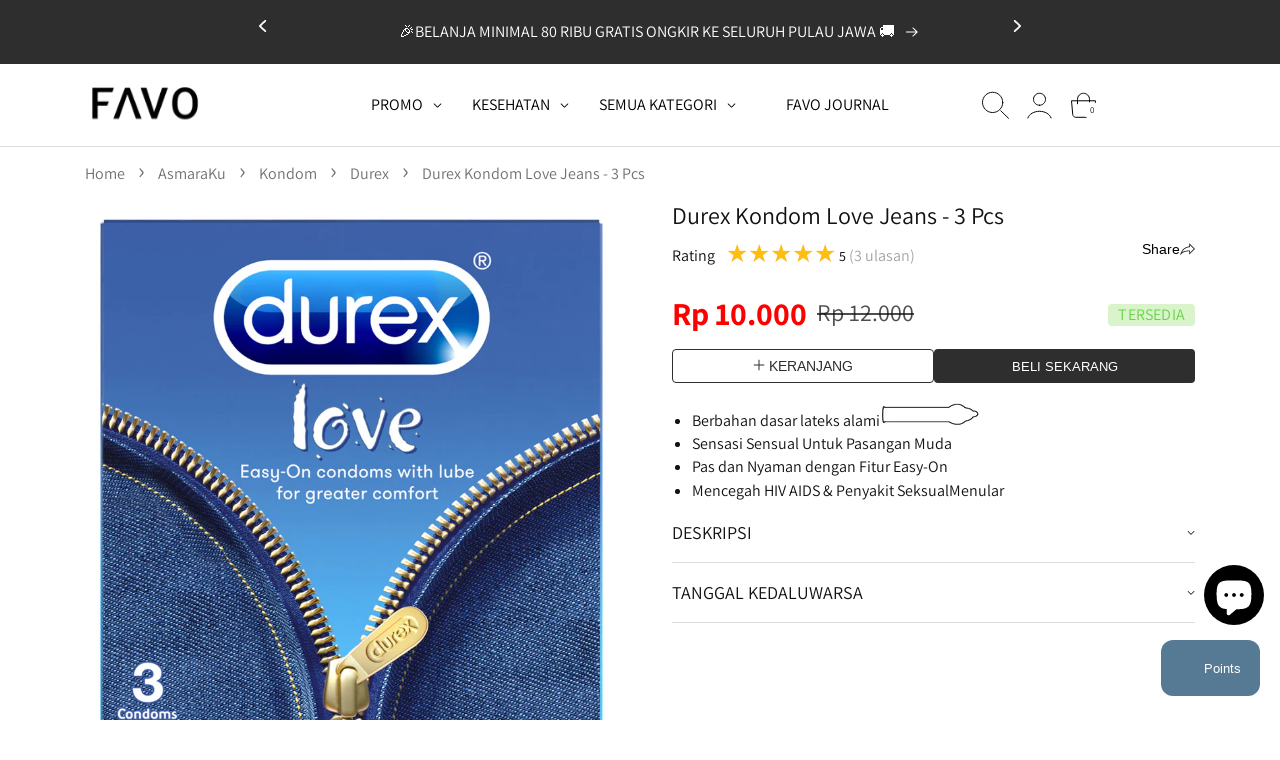

--- FILE ---
content_type: text/html; charset=utf-8
request_url: https://favo.id/collections/durex/products/durex-kondom-love-3
body_size: 132906
content:
<!doctype html>
<html class="no-js" lang="id">
  <head>
    <!-- Google Tag Manager -->
    <script>
      (function(w,d,s,l,i){w[l]=w[l]||[];w[l].push({'gtm.start':
      new Date().getTime(),event:'gtm.js'});var f=d.getElementsByTagName(s)[0],
      j=d.createElement(s),dl=l!='dataLayer'?'&l='+l:'';j.async=true;j.src=
      'https://www.googletagmanager.com/gtm.js?id='+i+dl;f.parentNode.insertBefore(j,f);
      })(window,document,'script','dataLayer','GTM-PRV3CWP');
    </script>
    <!-- End Google Tag Manager -->

    <meta charset="utf-8">
    <meta http-equiv="X-UA-Compatible" content="IE=edge">
    <meta name="viewport" content="width=device-width,initial-scale=1">
    <meta name="theme-color" content="">
    <link rel="canonical" href="https://favo.id/products/durex-kondom-love-3">
    <link rel="preconnect" href="https://cdn.shopify.com" crossorigin><link rel="icon" type="image/png" href="//favo.id/cdn/shop/files/FAVO-FAVICON_circle_black_86b4383d-ef6e-4fb1-8a76-aadacae88365.png?crop=center&height=32&v=1652929111&width=32"><link rel="preconnect" href="https://fonts.shopifycdn.com" crossorigin>
  
  <!-- Title and description -->
 
     
      <title>Jual Durex Kondom Love Jeans - 3 Pcs Harga Terbaik January 2026 | FAVO</title>
    

    
      <meta name="description" content="Berbahan dasar lateks alami? Sensasi Sensual Untuk Pasangan Muda Pas dan Nyaman dengan Fitur Easy-On Mencegah HIV AIDS &amp;amp; Penyakit Seksual?Menular? Didesain khusus untuk para pasangan muda yang menginginkan pengalaman bercinta yang berani dan menggelora.?Durex Kondom Love hadir dengan kenayamanan yang memuaskan Anda">
    

    

<meta property="og:site_name" content="FAVO">
<meta property="og:url" content="https://favo.id/products/durex-kondom-love-3">
<meta property="og:title" content="Durex Kondom Love Jeans - 3 Pcs">
<meta property="og:type" content="product">
<meta property="og:description" content="Berbahan dasar lateks alami? Sensasi Sensual Untuk Pasangan Muda Pas dan Nyaman dengan Fitur Easy-On Mencegah HIV AIDS &amp;amp; Penyakit Seksual?Menular? Didesain khusus untuk para pasangan muda yang menginginkan pengalaman bercinta yang berani dan menggelora.?Durex Kondom Love hadir dengan kenayamanan yang memuaskan Anda"><meta property="og:image" content="http://favo.id/cdn/shop/products/DURKON1006_Durex-Kondom-Love-Jeans---3-Pcs.jpg?v=1757321563">
  <meta property="og:image:secure_url" content="https://favo.id/cdn/shop/products/DURKON1006_Durex-Kondom-Love-Jeans---3-Pcs.jpg?v=1757321563">
  <meta property="og:image:width" content="850">
  <meta property="og:image:height" content="850"><meta property="og:price:amount" content="10,000">
  <meta property="og:price:currency" content="IDR"><meta name="twitter:site" content="@asmaraku_id"><meta name="twitter:card" content="summary_large_image">
<meta name="twitter:title" content="Durex Kondom Love Jeans - 3 Pcs">
<meta name="twitter:description" content="Berbahan dasar lateks alami? Sensasi Sensual Untuk Pasangan Muda Pas dan Nyaman dengan Fitur Easy-On Mencegah HIV AIDS &amp;amp; Penyakit Seksual?Menular? Didesain khusus untuk para pasangan muda yang menginginkan pengalaman bercinta yang berani dan menggelora.?Durex Kondom Love hadir dengan kenayamanan yang memuaskan Anda">


    <script src="//favo.id/cdn/shop/t/380/assets/global.js?v=62352402672567235581765430979" defer="defer"></script>

    <script>window.performance && window.performance.mark && window.performance.mark('shopify.content_for_header.start');</script><meta name="google-site-verification" content="tIk54tPVfLVvWcuPZIBMQ97wdf060M7BawzaRcjfa18">
<meta name="google-site-verification" content="e0vpquGIM8__Fb5ib5G7l_2c3fQCSSj4EkooOWSVKgU">
<meta name="google-site-verification" content="tIk54tPVfLVvWcuPZIBMQ97wdf060M7BawzaRcjfa18">
<meta name="google-site-verification" content="VFVWOuj4Pih5PQ_DERb7hrFrxQJ14rZ0SGPpN3gmnk4">
<meta id="shopify-digital-wallet" name="shopify-digital-wallet" content="/2846430/digital_wallets/dialog">
<link rel="alternate" type="application/json+oembed" href="https://favo.id/products/durex-kondom-love-3.oembed">
<script async="async" src="/checkouts/internal/preloads.js?locale=id-ID"></script>
<script id="shopify-features" type="application/json">{"accessToken":"71563d96d0e9b339066705927cf23ba3","betas":["rich-media-storefront-analytics"],"domain":"favo.id","predictiveSearch":true,"shopId":2846430,"locale":"id"}</script>
<script>var Shopify = Shopify || {};
Shopify.shop = "asmaraku-com.myshopify.com";
Shopify.locale = "id";
Shopify.currency = {"active":"IDR","rate":"1.0"};
Shopify.country = "ID";
Shopify.theme = {"name":"web-favo-shopify\/main","id":145903779977,"schema_name":"Dawn","schema_version":"6.0.2","theme_store_id":null,"role":"main"};
Shopify.theme.handle = "null";
Shopify.theme.style = {"id":null,"handle":null};
Shopify.cdnHost = "favo.id/cdn";
Shopify.routes = Shopify.routes || {};
Shopify.routes.root = "/";</script>
<script type="module">!function(o){(o.Shopify=o.Shopify||{}).modules=!0}(window);</script>
<script>!function(o){function n(){var o=[];function n(){o.push(Array.prototype.slice.apply(arguments))}return n.q=o,n}var t=o.Shopify=o.Shopify||{};t.loadFeatures=n(),t.autoloadFeatures=n()}(window);</script>
<script id="shop-js-analytics" type="application/json">{"pageType":"product"}</script>
<script defer="defer" async type="module" src="//favo.id/cdn/shopifycloud/shop-js/modules/v2/client.init-shop-cart-sync_1XSCWoIW.id.esm.js"></script>
<script defer="defer" async type="module" src="//favo.id/cdn/shopifycloud/shop-js/modules/v2/chunk.common_BkXUUBSY.esm.js"></script>
<script type="module">
  await import("//favo.id/cdn/shopifycloud/shop-js/modules/v2/client.init-shop-cart-sync_1XSCWoIW.id.esm.js");
await import("//favo.id/cdn/shopifycloud/shop-js/modules/v2/chunk.common_BkXUUBSY.esm.js");

  window.Shopify.SignInWithShop?.initShopCartSync?.({"fedCMEnabled":true,"windoidEnabled":true});

</script>
<script>(function() {
  var isLoaded = false;
  function asyncLoad() {
    if (isLoaded) return;
    isLoaded = true;
    var urls = ["https:\/\/cdn1.stamped.io\/files\/widget.min.js?shop=asmaraku-com.myshopify.com","https:\/\/cdn.nfcube.com\/b7fddaa1b8956c366f114dfffd97339e.js?shop=asmaraku-com.myshopify.com"];
    for (var i = 0; i < urls.length; i++) {
      var s = document.createElement('script');
      s.type = 'text/javascript';
      s.async = true;
      s.src = urls[i];
      var x = document.getElementsByTagName('script')[0];
      x.parentNode.insertBefore(s, x);
    }
  };
  if(window.attachEvent) {
    window.attachEvent('onload', asyncLoad);
  } else {
    window.addEventListener('load', asyncLoad, false);
  }
})();</script>
<script id="__st">var __st={"a":2846430,"offset":25200,"reqid":"c290f823-04b4-4145-902d-e7cb65088400-1768895332","pageurl":"favo.id\/collections\/durex\/products\/durex-kondom-love-3","u":"7841b3e91bc5","p":"product","rtyp":"product","rid":5261585907849};</script>
<script>window.ShopifyPaypalV4VisibilityTracking = true;</script>
<script id="form-persister">!function(){'use strict';const t='contact',e='new_comment',n=[[t,t],['blogs',e],['comments',e],[t,'customer']],o='password',r='form_key',c=['recaptcha-v3-token','g-recaptcha-response','h-captcha-response',o],s=()=>{try{return window.sessionStorage}catch{return}},i='__shopify_v',u=t=>t.elements[r],a=function(){const t=[...n].map((([t,e])=>`form[action*='/${t}']:not([data-nocaptcha='true']) input[name='form_type'][value='${e}']`)).join(',');var e;return e=t,()=>e?[...document.querySelectorAll(e)].map((t=>t.form)):[]}();function m(t){const e=u(t);a().includes(t)&&(!e||!e.value)&&function(t){try{if(!s())return;!function(t){const e=s();if(!e)return;const n=u(t);if(!n)return;const o=n.value;o&&e.removeItem(o)}(t);const e=Array.from(Array(32),(()=>Math.random().toString(36)[2])).join('');!function(t,e){u(t)||t.append(Object.assign(document.createElement('input'),{type:'hidden',name:r})),t.elements[r].value=e}(t,e),function(t,e){const n=s();if(!n)return;const r=[...t.querySelectorAll(`input[type='${o}']`)].map((({name:t})=>t)),u=[...c,...r],a={};for(const[o,c]of new FormData(t).entries())u.includes(o)||(a[o]=c);n.setItem(e,JSON.stringify({[i]:1,action:t.action,data:a}))}(t,e)}catch(e){console.error('failed to persist form',e)}}(t)}const f=t=>{if('true'===t.dataset.persistBound)return;const e=function(t,e){const n=function(t){return'function'==typeof t.submit?t.submit:HTMLFormElement.prototype.submit}(t).bind(t);return function(){let t;return()=>{t||(t=!0,(()=>{try{e(),n()}catch(t){(t=>{console.error('form submit failed',t)})(t)}})(),setTimeout((()=>t=!1),250))}}()}(t,(()=>{m(t)}));!function(t,e){if('function'==typeof t.submit&&'function'==typeof e)try{t.submit=e}catch{}}(t,e),t.addEventListener('submit',(t=>{t.preventDefault(),e()})),t.dataset.persistBound='true'};!function(){function t(t){const e=(t=>{const e=t.target;return e instanceof HTMLFormElement?e:e&&e.form})(t);e&&m(e)}document.addEventListener('submit',t),document.addEventListener('DOMContentLoaded',(()=>{const e=a();for(const t of e)f(t);var n;n=document.body,new window.MutationObserver((t=>{for(const e of t)if('childList'===e.type&&e.addedNodes.length)for(const t of e.addedNodes)1===t.nodeType&&'FORM'===t.tagName&&a().includes(t)&&f(t)})).observe(n,{childList:!0,subtree:!0,attributes:!1}),document.removeEventListener('submit',t)}))}()}();</script>
<script integrity="sha256-4kQ18oKyAcykRKYeNunJcIwy7WH5gtpwJnB7kiuLZ1E=" data-source-attribution="shopify.loadfeatures" defer="defer" src="//favo.id/cdn/shopifycloud/storefront/assets/storefront/load_feature-a0a9edcb.js" crossorigin="anonymous"></script>
<script data-source-attribution="shopify.dynamic_checkout.dynamic.init">var Shopify=Shopify||{};Shopify.PaymentButton=Shopify.PaymentButton||{isStorefrontPortableWallets:!0,init:function(){window.Shopify.PaymentButton.init=function(){};var t=document.createElement("script");t.src="https://favo.id/cdn/shopifycloud/portable-wallets/latest/portable-wallets.id.js",t.type="module",document.head.appendChild(t)}};
</script>
<script data-source-attribution="shopify.dynamic_checkout.buyer_consent">
  function portableWalletsHideBuyerConsent(e){var t=document.getElementById("shopify-buyer-consent"),n=document.getElementById("shopify-subscription-policy-button");t&&n&&(t.classList.add("hidden"),t.setAttribute("aria-hidden","true"),n.removeEventListener("click",e))}function portableWalletsShowBuyerConsent(e){var t=document.getElementById("shopify-buyer-consent"),n=document.getElementById("shopify-subscription-policy-button");t&&n&&(t.classList.remove("hidden"),t.removeAttribute("aria-hidden"),n.addEventListener("click",e))}window.Shopify?.PaymentButton&&(window.Shopify.PaymentButton.hideBuyerConsent=portableWalletsHideBuyerConsent,window.Shopify.PaymentButton.showBuyerConsent=portableWalletsShowBuyerConsent);
</script>
<script data-source-attribution="shopify.dynamic_checkout.cart.bootstrap">document.addEventListener("DOMContentLoaded",(function(){function t(){return document.querySelector("shopify-accelerated-checkout-cart, shopify-accelerated-checkout")}if(t())Shopify.PaymentButton.init();else{new MutationObserver((function(e,n){t()&&(Shopify.PaymentButton.init(),n.disconnect())})).observe(document.body,{childList:!0,subtree:!0})}}));
</script>
<script id="sections-script" data-sections="product-recommendations,header,footer" defer="defer" src="//favo.id/cdn/shop/t/380/compiled_assets/scripts.js?v=3619485"></script>
<script>window.performance && window.performance.mark && window.performance.mark('shopify.content_for_header.end');</script>


    <style data-shopify>
      @font-face {
  font-family: Assistant;
  font-weight: 400;
  font-style: normal;
  font-display: swap;
  src: url("//favo.id/cdn/fonts/assistant/assistant_n4.9120912a469cad1cc292572851508ca49d12e768.woff2") format("woff2"),
       url("//favo.id/cdn/fonts/assistant/assistant_n4.6e9875ce64e0fefcd3f4446b7ec9036b3ddd2985.woff") format("woff");
}

      @font-face {
  font-family: Assistant;
  font-weight: 700;
  font-style: normal;
  font-display: swap;
  src: url("//favo.id/cdn/fonts/assistant/assistant_n7.bf44452348ec8b8efa3aa3068825305886b1c83c.woff2") format("woff2"),
       url("//favo.id/cdn/fonts/assistant/assistant_n7.0c887fee83f6b3bda822f1150b912c72da0f7b64.woff") format("woff");
}

      
      
      @font-face {
  font-family: Assistant;
  font-weight: 400;
  font-style: normal;
  font-display: swap;
  src: url("//favo.id/cdn/fonts/assistant/assistant_n4.9120912a469cad1cc292572851508ca49d12e768.woff2") format("woff2"),
       url("//favo.id/cdn/fonts/assistant/assistant_n4.6e9875ce64e0fefcd3f4446b7ec9036b3ddd2985.woff") format("woff");
}


      :root {
        --font-body-family: Assistant, sans-serif;
        --font-body-style: normal;
        --font-body-weight: 400;
        --font-body-weight-bold: 700;

        --font-heading-family: Assistant, sans-serif;
        --font-heading-style: normal;
        --font-heading-weight: 400;

        --font-body-scale: 1.0;
        --font-heading-scale: 1.0;

        --color-base-text: 18, 18, 18;
        --color-shadow: 18, 18, 18;
        --color-base-background-1: 255, 255, 255;
        --color-base-background-2: 243, 243, 243;
        --color-base-solid-button-labels: 255, 255, 255;
        --color-base-outline-button-labels: 18, 18, 18;
        --color-base-accent-1: 18, 18, 18;
        --color-base-accent-2: 86, 122, 148;
        --payment-terms-background-color: #ffffff;

        --gradient-base-background-1: #ffffff;
        --gradient-base-background-2: #f3f3f3;
        --gradient-base-accent-1: #121212;
        --gradient-base-accent-2: #567a94;

        --media-padding: px;
        --media-border-opacity: 0.05;
        --media-border-width: 1px;
        --media-radius: 0px;
        --media-shadow-opacity: 0.0;
        --media-shadow-horizontal-offset: 0px;
        --media-shadow-vertical-offset: 4px;
        --media-shadow-blur-radius: 5px;

        --page-width: 121rem;
        --page-width-margin: 0rem;

        --card-image-padding: 0.0rem;
        --card-corner-radius: 0.4rem;
        --card-text-alignment: left;
        --card-border-width: 0.0rem;
        --card-border-opacity: 0.1;
        --card-shadow-opacity: 0.0;
        --card-shadow-horizontal-offset: 0.0rem;
        --card-shadow-vertical-offset: 0.4rem;
        --card-shadow-blur-radius: 0.5rem;

        --badge-corner-radius: 4.0rem;

        --popup-border-width: 1px;
        --popup-border-opacity: 0.1;
        --popup-corner-radius: 0px;
        --popup-shadow-opacity: 0.0;
        --popup-shadow-horizontal-offset: 0px;
        --popup-shadow-vertical-offset: 4px;
        --popup-shadow-blur-radius: 5px;

        --drawer-border-width: 1px;
        --drawer-border-opacity: 0.1;
        --drawer-shadow-opacity: 0.0;
        --drawer-shadow-horizontal-offset: 0px;
        --drawer-shadow-vertical-offset: 4px;
        --drawer-shadow-blur-radius: 5px;

        --spacing-sections-desktop: 0px;
        --spacing-sections-mobile: 0px;

        --grid-desktop-vertical-spacing: 8px;
        --grid-desktop-horizontal-spacing: 20px;
        --grid-mobile-vertical-spacing: 4px;
        --grid-mobile-horizontal-spacing: 10px;

        --text-boxes-border-opacity: 0.1;
        --text-boxes-border-width: 0px;
        --text-boxes-radius: 4px;
        --text-boxes-shadow-opacity: 0.0;
        --text-boxes-shadow-horizontal-offset: 0px;
        --text-boxes-shadow-vertical-offset: 4px;
        --text-boxes-shadow-blur-radius: 5px;

        --buttons-radius: 4px;
        --buttons-radius-outset: 5px;
        --buttons-border-width: 1px;
        --buttons-border-opacity: 1.0;
        --buttons-shadow-opacity: 0.0;
        --buttons-shadow-horizontal-offset: 0px;
        --buttons-shadow-vertical-offset: 4px;
        --buttons-shadow-blur-radius: 5px;
        --buttons-border-offset: 0.3px;

        --inputs-radius: 4px;
        --inputs-border-width: 1px;
        --inputs-border-opacity: 0.55;
        --inputs-shadow-opacity: 0.0;
        --inputs-shadow-horizontal-offset: 0px;
        --inputs-margin-offset: 0px;
        --inputs-shadow-vertical-offset: 4px;
        --inputs-shadow-blur-radius: 5px;
        --inputs-radius-outset: 5px;

        --variant-pills-radius: 40px;
        --variant-pills-border-width: 1px;
        --variant-pills-border-opacity: 0.55;
        --variant-pills-shadow-opacity: 0.0;
        --variant-pills-shadow-horizontal-offset: 0px;
        --variant-pills-shadow-vertical-offset: 4px;
        --variant-pills-shadow-blur-radius: 5px;
      }

      *,
      *::before,
      *::after {
        box-sizing: inherit;
        letter-spacing: normal
      }

      html {
        box-sizing: border-box;
        font-size: calc(var(--font-body-scale) * 62.5%);
        height: 100%;
      }

      body {
        display: grid;
        grid-template-rows: auto auto 1fr auto;
        grid-template-columns: 100%;
        min-height: 100%;
        margin: 0;
        font-size: 1.5rem;
        line-height: calc(1 + 0.8 / var(--font-body-scale));
        font-family: var(--font-body-family);
        font-style: var(--font-body-style);
        font-weight: var(--font-body-weight);
      }

      @media screen and (min-width: 750px) {
        body {
          font-size: 16px;
        }
      }
    </style>

    <link href="//favo.id/cdn/shop/t/380/assets/base.css?v=174056057765872607411759369337" rel="stylesheet" type="text/css" media="all" />
    <link href="//favo.id/cdn/shop/t/380/assets/custom.css?v=5506585792170693601766370716" rel="stylesheet" type="text/css" media="all" />
    <link href="//favo.id/cdn/shop/t/380/assets/component-chat-widget.css?v=43372421448480533171766056687" rel="stylesheet" type="text/css" media="all" />
<link rel="preload" as="font" href="//favo.id/cdn/fonts/assistant/assistant_n4.9120912a469cad1cc292572851508ca49d12e768.woff2" type="font/woff2" crossorigin><link rel="preload" as="font" href="//favo.id/cdn/fonts/assistant/assistant_n4.9120912a469cad1cc292572851508ca49d12e768.woff2" type="font/woff2" crossorigin><script>
      document.documentElement.className = document.documentElement.className.replace('no-js', 'js');
      if (Shopify.designMode) {
        document.documentElement.classList.add('shopify-design-mode');
      }
    </script>
    <script src="//code.jquery.com/jquery-1.11.0.min.js"></script>
    <!-- Link Swiper's CSS -->
    <link rel="stylesheet" href="//favo.id/cdn/shop/t/380/assets/swiper-bundle.min.css?v=146485992467205493681754539977" media="print" onload="this.media='all'">
    <!-- Swiper JS -->
    <script src="//favo.id/cdn/shop/t/380/assets/swiper-bundle.min.js?v=167401805693106544321754539977"></script>

    <!-- Google tag (gtag.js) -->
    <script async src="https://www.googletagmanager.com/gtag/js?id=G-4N768W5QNN"></script>
    <script>
      window.dataLayer = window.dataLayer || [];
      function gtag(){dataLayer.push(arguments);}
      gtag('js', new Date());

      gtag('config', 'G-4N768W5QNN');
    </script>

    <script>
      (function(w,d,t,r,u)
      {
          var f,n,i;
          w[u]=w[u]||[],f=function()
          {
              var o={ti:"343053001", tm:"shpfy_ui", enableAutoSpaTracking: true};
              o.q=w[u],w[u]=new UET(o),w[u].push("pageLoad")
          },
          n=d.createElement(t),n.src=r,n.async=1,n.onload=n.onreadystatechange=function()
          {
              var s=this.readyState;
              s&&s!=="loaded"&&s!=="complete"||(f(),n.onload=n.onreadystatechange=null)
          },
          i=d.getElementsByTagName(t)[0],i.parentNode.insertBefore(n,i)
      })
      (window,document,"script","//bat.bing.com/bat.js","uetq");
    </script>
    <script>
      window.uetq = window.uetq || [];
      window.uetq.push('event', '', {"revenue_value":0,"currency":"IDR"});
    </script>
  <script src="https://cdn.shopify.com/extensions/e4b3a77b-20c9-4161-b1bb-deb87046128d/inbox-1253/assets/inbox-chat-loader.js" type="text/javascript" defer="defer"></script>
<link href="https://cdn.shopify.com/extensions/019b5a94-a328-79ac-9b0a-d9abe0913c8c/bitbybit-google-signin-136/assets/app.css" rel="stylesheet" type="text/css" media="all">
<link href="https://monorail-edge.shopifysvc.com" rel="dns-prefetch">
<script>(function(){if ("sendBeacon" in navigator && "performance" in window) {try {var session_token_from_headers = performance.getEntriesByType('navigation')[0].serverTiming.find(x => x.name == '_s').description;} catch {var session_token_from_headers = undefined;}var session_cookie_matches = document.cookie.match(/_shopify_s=([^;]*)/);var session_token_from_cookie = session_cookie_matches && session_cookie_matches.length === 2 ? session_cookie_matches[1] : "";var session_token = session_token_from_headers || session_token_from_cookie || "";function handle_abandonment_event(e) {var entries = performance.getEntries().filter(function(entry) {return /monorail-edge.shopifysvc.com/.test(entry.name);});if (!window.abandonment_tracked && entries.length === 0) {window.abandonment_tracked = true;var currentMs = Date.now();var navigation_start = performance.timing.navigationStart;var payload = {shop_id: 2846430,url: window.location.href,navigation_start,duration: currentMs - navigation_start,session_token,page_type: "product"};window.navigator.sendBeacon("https://monorail-edge.shopifysvc.com/v1/produce", JSON.stringify({schema_id: "online_store_buyer_site_abandonment/1.1",payload: payload,metadata: {event_created_at_ms: currentMs,event_sent_at_ms: currentMs}}));}}window.addEventListener('pagehide', handle_abandonment_event);}}());</script>
<script id="web-pixels-manager-setup">(function e(e,d,r,n,o){if(void 0===o&&(o={}),!Boolean(null===(a=null===(i=window.Shopify)||void 0===i?void 0:i.analytics)||void 0===a?void 0:a.replayQueue)){var i,a;window.Shopify=window.Shopify||{};var t=window.Shopify;t.analytics=t.analytics||{};var s=t.analytics;s.replayQueue=[],s.publish=function(e,d,r){return s.replayQueue.push([e,d,r]),!0};try{self.performance.mark("wpm:start")}catch(e){}var l=function(){var e={modern:/Edge?\/(1{2}[4-9]|1[2-9]\d|[2-9]\d{2}|\d{4,})\.\d+(\.\d+|)|Firefox\/(1{2}[4-9]|1[2-9]\d|[2-9]\d{2}|\d{4,})\.\d+(\.\d+|)|Chrom(ium|e)\/(9{2}|\d{3,})\.\d+(\.\d+|)|(Maci|X1{2}).+ Version\/(15\.\d+|(1[6-9]|[2-9]\d|\d{3,})\.\d+)([,.]\d+|)( \(\w+\)|)( Mobile\/\w+|) Safari\/|Chrome.+OPR\/(9{2}|\d{3,})\.\d+\.\d+|(CPU[ +]OS|iPhone[ +]OS|CPU[ +]iPhone|CPU IPhone OS|CPU iPad OS)[ +]+(15[._]\d+|(1[6-9]|[2-9]\d|\d{3,})[._]\d+)([._]\d+|)|Android:?[ /-](13[3-9]|1[4-9]\d|[2-9]\d{2}|\d{4,})(\.\d+|)(\.\d+|)|Android.+Firefox\/(13[5-9]|1[4-9]\d|[2-9]\d{2}|\d{4,})\.\d+(\.\d+|)|Android.+Chrom(ium|e)\/(13[3-9]|1[4-9]\d|[2-9]\d{2}|\d{4,})\.\d+(\.\d+|)|SamsungBrowser\/([2-9]\d|\d{3,})\.\d+/,legacy:/Edge?\/(1[6-9]|[2-9]\d|\d{3,})\.\d+(\.\d+|)|Firefox\/(5[4-9]|[6-9]\d|\d{3,})\.\d+(\.\d+|)|Chrom(ium|e)\/(5[1-9]|[6-9]\d|\d{3,})\.\d+(\.\d+|)([\d.]+$|.*Safari\/(?![\d.]+ Edge\/[\d.]+$))|(Maci|X1{2}).+ Version\/(10\.\d+|(1[1-9]|[2-9]\d|\d{3,})\.\d+)([,.]\d+|)( \(\w+\)|)( Mobile\/\w+|) Safari\/|Chrome.+OPR\/(3[89]|[4-9]\d|\d{3,})\.\d+\.\d+|(CPU[ +]OS|iPhone[ +]OS|CPU[ +]iPhone|CPU IPhone OS|CPU iPad OS)[ +]+(10[._]\d+|(1[1-9]|[2-9]\d|\d{3,})[._]\d+)([._]\d+|)|Android:?[ /-](13[3-9]|1[4-9]\d|[2-9]\d{2}|\d{4,})(\.\d+|)(\.\d+|)|Mobile Safari.+OPR\/([89]\d|\d{3,})\.\d+\.\d+|Android.+Firefox\/(13[5-9]|1[4-9]\d|[2-9]\d{2}|\d{4,})\.\d+(\.\d+|)|Android.+Chrom(ium|e)\/(13[3-9]|1[4-9]\d|[2-9]\d{2}|\d{4,})\.\d+(\.\d+|)|Android.+(UC? ?Browser|UCWEB|U3)[ /]?(15\.([5-9]|\d{2,})|(1[6-9]|[2-9]\d|\d{3,})\.\d+)\.\d+|SamsungBrowser\/(5\.\d+|([6-9]|\d{2,})\.\d+)|Android.+MQ{2}Browser\/(14(\.(9|\d{2,})|)|(1[5-9]|[2-9]\d|\d{3,})(\.\d+|))(\.\d+|)|K[Aa][Ii]OS\/(3\.\d+|([4-9]|\d{2,})\.\d+)(\.\d+|)/},d=e.modern,r=e.legacy,n=navigator.userAgent;return n.match(d)?"modern":n.match(r)?"legacy":"unknown"}(),u="modern"===l?"modern":"legacy",c=(null!=n?n:{modern:"",legacy:""})[u],f=function(e){return[e.baseUrl,"/wpm","/b",e.hashVersion,"modern"===e.buildTarget?"m":"l",".js"].join("")}({baseUrl:d,hashVersion:r,buildTarget:u}),m=function(e){var d=e.version,r=e.bundleTarget,n=e.surface,o=e.pageUrl,i=e.monorailEndpoint;return{emit:function(e){var a=e.status,t=e.errorMsg,s=(new Date).getTime(),l=JSON.stringify({metadata:{event_sent_at_ms:s},events:[{schema_id:"web_pixels_manager_load/3.1",payload:{version:d,bundle_target:r,page_url:o,status:a,surface:n,error_msg:t},metadata:{event_created_at_ms:s}}]});if(!i)return console&&console.warn&&console.warn("[Web Pixels Manager] No Monorail endpoint provided, skipping logging."),!1;try{return self.navigator.sendBeacon.bind(self.navigator)(i,l)}catch(e){}var u=new XMLHttpRequest;try{return u.open("POST",i,!0),u.setRequestHeader("Content-Type","text/plain"),u.send(l),!0}catch(e){return console&&console.warn&&console.warn("[Web Pixels Manager] Got an unhandled error while logging to Monorail."),!1}}}}({version:r,bundleTarget:l,surface:e.surface,pageUrl:self.location.href,monorailEndpoint:e.monorailEndpoint});try{o.browserTarget=l,function(e){var d=e.src,r=e.async,n=void 0===r||r,o=e.onload,i=e.onerror,a=e.sri,t=e.scriptDataAttributes,s=void 0===t?{}:t,l=document.createElement("script"),u=document.querySelector("head"),c=document.querySelector("body");if(l.async=n,l.src=d,a&&(l.integrity=a,l.crossOrigin="anonymous"),s)for(var f in s)if(Object.prototype.hasOwnProperty.call(s,f))try{l.dataset[f]=s[f]}catch(e){}if(o&&l.addEventListener("load",o),i&&l.addEventListener("error",i),u)u.appendChild(l);else{if(!c)throw new Error("Did not find a head or body element to append the script");c.appendChild(l)}}({src:f,async:!0,onload:function(){if(!function(){var e,d;return Boolean(null===(d=null===(e=window.Shopify)||void 0===e?void 0:e.analytics)||void 0===d?void 0:d.initialized)}()){var d=window.webPixelsManager.init(e)||void 0;if(d){var r=window.Shopify.analytics;r.replayQueue.forEach((function(e){var r=e[0],n=e[1],o=e[2];d.publishCustomEvent(r,n,o)})),r.replayQueue=[],r.publish=d.publishCustomEvent,r.visitor=d.visitor,r.initialized=!0}}},onerror:function(){return m.emit({status:"failed",errorMsg:"".concat(f," has failed to load")})},sri:function(e){var d=/^sha384-[A-Za-z0-9+/=]+$/;return"string"==typeof e&&d.test(e)}(c)?c:"",scriptDataAttributes:o}),m.emit({status:"loading"})}catch(e){m.emit({status:"failed",errorMsg:(null==e?void 0:e.message)||"Unknown error"})}}})({shopId: 2846430,storefrontBaseUrl: "https://favo.id",extensionsBaseUrl: "https://extensions.shopifycdn.com/cdn/shopifycloud/web-pixels-manager",monorailEndpoint: "https://monorail-edge.shopifysvc.com/unstable/produce_batch",surface: "storefront-renderer",enabledBetaFlags: ["2dca8a86"],webPixelsConfigList: [{"id":"1517453449","configuration":"{\"config\":\"{\\\"google_tag_ids\\\":[\\\"AW-388329676\\\"],\\\"target_country\\\":\\\"ID\\\",\\\"gtag_events\\\":[{\\\"type\\\":\\\"search\\\",\\\"action_label\\\":\\\"AW-388329676\\\/9OsECPzUmuUDEMzhlbkB\\\"},{\\\"type\\\":\\\"begin_checkout\\\",\\\"action_label\\\":\\\"AW-388329676\\\/OGD7CPnUmuUDEMzhlbkB\\\"},{\\\"type\\\":\\\"view_item\\\",\\\"action_label\\\":\\\"AW-388329676\\\/1OUACPPUmuUDEMzhlbkB\\\"},{\\\"type\\\":\\\"purchase\\\",\\\"action_label\\\":\\\"AW-388329676\\\/bm9iCPDUmuUDEMzhlbkB\\\"},{\\\"type\\\":\\\"page_view\\\",\\\"action_label\\\":\\\"AW-388329676\\\/I1WJCO3UmuUDEMzhlbkB\\\"},{\\\"type\\\":\\\"add_payment_info\\\",\\\"action_label\\\":\\\"AW-388329676\\\/FVTrCP_UmuUDEMzhlbkB\\\"},{\\\"type\\\":\\\"add_to_cart\\\",\\\"action_label\\\":\\\"AW-388329676\\\/3GCpCPbUmuUDEMzhlbkB\\\"}],\\\"enable_monitoring_mode\\\":false}\"}","eventPayloadVersion":"v1","runtimeContext":"OPEN","scriptVersion":"b2a88bafab3e21179ed38636efcd8a93","type":"APP","apiClientId":1780363,"privacyPurposes":[],"dataSharingAdjustments":{"protectedCustomerApprovalScopes":["read_customer_address","read_customer_email","read_customer_name","read_customer_personal_data","read_customer_phone"]}},{"id":"976650377","configuration":"{\"shop\":\"asmaraku-com.myshopify.com\",\"backend\":\"api.bitbybit.studio\"}","eventPayloadVersion":"v1","runtimeContext":"STRICT","scriptVersion":"8ca3884b16935b2d1e0b5989bb5681bc","type":"APP","apiClientId":28314632193,"privacyPurposes":["ANALYTICS","MARKETING","SALE_OF_DATA"],"dataSharingAdjustments":{"protectedCustomerApprovalScopes":["read_customer_address","read_customer_email","read_customer_name","read_customer_personal_data","read_customer_phone"]}},{"id":"190972041","configuration":"{\"pixel_id\":\"783465058968291\",\"pixel_type\":\"facebook_pixel\",\"metaapp_system_user_token\":\"-\"}","eventPayloadVersion":"v1","runtimeContext":"OPEN","scriptVersion":"ca16bc87fe92b6042fbaa3acc2fbdaa6","type":"APP","apiClientId":2329312,"privacyPurposes":["ANALYTICS","MARKETING","SALE_OF_DATA"],"dataSharingAdjustments":{"protectedCustomerApprovalScopes":["read_customer_address","read_customer_email","read_customer_name","read_customer_personal_data","read_customer_phone"]}},{"id":"60784777","eventPayloadVersion":"v1","runtimeContext":"LAX","scriptVersion":"1","type":"CUSTOM","privacyPurposes":["MARKETING"],"name":"Meta pixel (migrated)"},{"id":"shopify-app-pixel","configuration":"{}","eventPayloadVersion":"v1","runtimeContext":"STRICT","scriptVersion":"0450","apiClientId":"shopify-pixel","type":"APP","privacyPurposes":["ANALYTICS","MARKETING"]},{"id":"shopify-custom-pixel","eventPayloadVersion":"v1","runtimeContext":"LAX","scriptVersion":"0450","apiClientId":"shopify-pixel","type":"CUSTOM","privacyPurposes":["ANALYTICS","MARKETING"]}],isMerchantRequest: false,initData: {"shop":{"name":"FAVO","paymentSettings":{"currencyCode":"IDR"},"myshopifyDomain":"asmaraku-com.myshopify.com","countryCode":"ID","storefrontUrl":"https:\/\/favo.id"},"customer":null,"cart":null,"checkout":null,"productVariants":[{"price":{"amount":10000.0,"currencyCode":"IDR"},"product":{"title":"Durex Kondom Love Jeans - 3 Pcs","vendor":"Durex","id":"5261585907849","untranslatedTitle":"Durex Kondom Love Jeans - 3 Pcs","url":"\/products\/durex-kondom-love-3","type":"Kondom"},"id":"34570849419401","image":{"src":"\/\/favo.id\/cdn\/shop\/products\/DURKON1006_Durex-Kondom-Love-Jeans---3-Pcs.jpg?v=1757321563"},"sku":"DURKON1006","title":"Default Title","untranslatedTitle":"Default Title"}],"purchasingCompany":null},},"https://favo.id/cdn","fcfee988w5aeb613cpc8e4bc33m6693e112",{"modern":"","legacy":""},{"shopId":"2846430","storefrontBaseUrl":"https:\/\/favo.id","extensionBaseUrl":"https:\/\/extensions.shopifycdn.com\/cdn\/shopifycloud\/web-pixels-manager","surface":"storefront-renderer","enabledBetaFlags":"[\"2dca8a86\"]","isMerchantRequest":"false","hashVersion":"fcfee988w5aeb613cpc8e4bc33m6693e112","publish":"custom","events":"[[\"page_viewed\",{}],[\"product_viewed\",{\"productVariant\":{\"price\":{\"amount\":10000.0,\"currencyCode\":\"IDR\"},\"product\":{\"title\":\"Durex Kondom Love Jeans - 3 Pcs\",\"vendor\":\"Durex\",\"id\":\"5261585907849\",\"untranslatedTitle\":\"Durex Kondom Love Jeans - 3 Pcs\",\"url\":\"\/products\/durex-kondom-love-3\",\"type\":\"Kondom\"},\"id\":\"34570849419401\",\"image\":{\"src\":\"\/\/favo.id\/cdn\/shop\/products\/DURKON1006_Durex-Kondom-Love-Jeans---3-Pcs.jpg?v=1757321563\"},\"sku\":\"DURKON1006\",\"title\":\"Default Title\",\"untranslatedTitle\":\"Default Title\"}}]]"});</script><script>
  window.ShopifyAnalytics = window.ShopifyAnalytics || {};
  window.ShopifyAnalytics.meta = window.ShopifyAnalytics.meta || {};
  window.ShopifyAnalytics.meta.currency = 'IDR';
  var meta = {"product":{"id":5261585907849,"gid":"gid:\/\/shopify\/Product\/5261585907849","vendor":"Durex","type":"Kondom","handle":"durex-kondom-love-3","variants":[{"id":34570849419401,"price":1000000,"name":"Durex Kondom Love Jeans - 3 Pcs","public_title":null,"sku":"DURKON1006"}],"remote":false},"page":{"pageType":"product","resourceType":"product","resourceId":5261585907849,"requestId":"c290f823-04b4-4145-902d-e7cb65088400-1768895332"}};
  for (var attr in meta) {
    window.ShopifyAnalytics.meta[attr] = meta[attr];
  }
</script>
<script class="analytics">
  (function () {
    var customDocumentWrite = function(content) {
      var jquery = null;

      if (window.jQuery) {
        jquery = window.jQuery;
      } else if (window.Checkout && window.Checkout.$) {
        jquery = window.Checkout.$;
      }

      if (jquery) {
        jquery('body').append(content);
      }
    };

    var hasLoggedConversion = function(token) {
      if (token) {
        return document.cookie.indexOf('loggedConversion=' + token) !== -1;
      }
      return false;
    }

    var setCookieIfConversion = function(token) {
      if (token) {
        var twoMonthsFromNow = new Date(Date.now());
        twoMonthsFromNow.setMonth(twoMonthsFromNow.getMonth() + 2);

        document.cookie = 'loggedConversion=' + token + '; expires=' + twoMonthsFromNow;
      }
    }

    var trekkie = window.ShopifyAnalytics.lib = window.trekkie = window.trekkie || [];
    if (trekkie.integrations) {
      return;
    }
    trekkie.methods = [
      'identify',
      'page',
      'ready',
      'track',
      'trackForm',
      'trackLink'
    ];
    trekkie.factory = function(method) {
      return function() {
        var args = Array.prototype.slice.call(arguments);
        args.unshift(method);
        trekkie.push(args);
        return trekkie;
      };
    };
    for (var i = 0; i < trekkie.methods.length; i++) {
      var key = trekkie.methods[i];
      trekkie[key] = trekkie.factory(key);
    }
    trekkie.load = function(config) {
      trekkie.config = config || {};
      trekkie.config.initialDocumentCookie = document.cookie;
      var first = document.getElementsByTagName('script')[0];
      var script = document.createElement('script');
      script.type = 'text/javascript';
      script.onerror = function(e) {
        var scriptFallback = document.createElement('script');
        scriptFallback.type = 'text/javascript';
        scriptFallback.onerror = function(error) {
                var Monorail = {
      produce: function produce(monorailDomain, schemaId, payload) {
        var currentMs = new Date().getTime();
        var event = {
          schema_id: schemaId,
          payload: payload,
          metadata: {
            event_created_at_ms: currentMs,
            event_sent_at_ms: currentMs
          }
        };
        return Monorail.sendRequest("https://" + monorailDomain + "/v1/produce", JSON.stringify(event));
      },
      sendRequest: function sendRequest(endpointUrl, payload) {
        // Try the sendBeacon API
        if (window && window.navigator && typeof window.navigator.sendBeacon === 'function' && typeof window.Blob === 'function' && !Monorail.isIos12()) {
          var blobData = new window.Blob([payload], {
            type: 'text/plain'
          });

          if (window.navigator.sendBeacon(endpointUrl, blobData)) {
            return true;
          } // sendBeacon was not successful

        } // XHR beacon

        var xhr = new XMLHttpRequest();

        try {
          xhr.open('POST', endpointUrl);
          xhr.setRequestHeader('Content-Type', 'text/plain');
          xhr.send(payload);
        } catch (e) {
          console.log(e);
        }

        return false;
      },
      isIos12: function isIos12() {
        return window.navigator.userAgent.lastIndexOf('iPhone; CPU iPhone OS 12_') !== -1 || window.navigator.userAgent.lastIndexOf('iPad; CPU OS 12_') !== -1;
      }
    };
    Monorail.produce('monorail-edge.shopifysvc.com',
      'trekkie_storefront_load_errors/1.1',
      {shop_id: 2846430,
      theme_id: 145903779977,
      app_name: "storefront",
      context_url: window.location.href,
      source_url: "//favo.id/cdn/s/trekkie.storefront.cd680fe47e6c39ca5d5df5f0a32d569bc48c0f27.min.js"});

        };
        scriptFallback.async = true;
        scriptFallback.src = '//favo.id/cdn/s/trekkie.storefront.cd680fe47e6c39ca5d5df5f0a32d569bc48c0f27.min.js';
        first.parentNode.insertBefore(scriptFallback, first);
      };
      script.async = true;
      script.src = '//favo.id/cdn/s/trekkie.storefront.cd680fe47e6c39ca5d5df5f0a32d569bc48c0f27.min.js';
      first.parentNode.insertBefore(script, first);
    };
    trekkie.load(
      {"Trekkie":{"appName":"storefront","development":false,"defaultAttributes":{"shopId":2846430,"isMerchantRequest":null,"themeId":145903779977,"themeCityHash":"17666522634331111323","contentLanguage":"id","currency":"IDR","eventMetadataId":"cf9c7632-248f-4669-9e4c-94a9f52c1f53"},"isServerSideCookieWritingEnabled":true,"monorailRegion":"shop_domain","enabledBetaFlags":["65f19447"]},"Session Attribution":{},"S2S":{"facebookCapiEnabled":true,"source":"trekkie-storefront-renderer","apiClientId":580111}}
    );

    var loaded = false;
    trekkie.ready(function() {
      if (loaded) return;
      loaded = true;

      window.ShopifyAnalytics.lib = window.trekkie;

      var originalDocumentWrite = document.write;
      document.write = customDocumentWrite;
      try { window.ShopifyAnalytics.merchantGoogleAnalytics.call(this); } catch(error) {};
      document.write = originalDocumentWrite;

      window.ShopifyAnalytics.lib.page(null,{"pageType":"product","resourceType":"product","resourceId":5261585907849,"requestId":"c290f823-04b4-4145-902d-e7cb65088400-1768895332","shopifyEmitted":true});

      var match = window.location.pathname.match(/checkouts\/(.+)\/(thank_you|post_purchase)/)
      var token = match? match[1]: undefined;
      if (!hasLoggedConversion(token)) {
        setCookieIfConversion(token);
        window.ShopifyAnalytics.lib.track("Viewed Product",{"currency":"IDR","variantId":34570849419401,"productId":5261585907849,"productGid":"gid:\/\/shopify\/Product\/5261585907849","name":"Durex Kondom Love Jeans - 3 Pcs","price":"10000.00","sku":"DURKON1006","brand":"Durex","variant":null,"category":"Kondom","nonInteraction":true,"remote":false},undefined,undefined,{"shopifyEmitted":true});
      window.ShopifyAnalytics.lib.track("monorail:\/\/trekkie_storefront_viewed_product\/1.1",{"currency":"IDR","variantId":34570849419401,"productId":5261585907849,"productGid":"gid:\/\/shopify\/Product\/5261585907849","name":"Durex Kondom Love Jeans - 3 Pcs","price":"10000.00","sku":"DURKON1006","brand":"Durex","variant":null,"category":"Kondom","nonInteraction":true,"remote":false,"referer":"https:\/\/favo.id\/collections\/durex\/products\/durex-kondom-love-3"});
      }
    });


        var eventsListenerScript = document.createElement('script');
        eventsListenerScript.async = true;
        eventsListenerScript.src = "//favo.id/cdn/shopifycloud/storefront/assets/shop_events_listener-3da45d37.js";
        document.getElementsByTagName('head')[0].appendChild(eventsListenerScript);

})();</script>
  <script>
  if (!window.ga || (window.ga && typeof window.ga !== 'function')) {
    window.ga = function ga() {
      (window.ga.q = window.ga.q || []).push(arguments);
      if (window.Shopify && window.Shopify.analytics && typeof window.Shopify.analytics.publish === 'function') {
        window.Shopify.analytics.publish("ga_stub_called", {}, {sendTo: "google_osp_migration"});
      }
      console.error("Shopify's Google Analytics stub called with:", Array.from(arguments), "\nSee https://help.shopify.com/manual/promoting-marketing/pixels/pixel-migration#google for more information.");
    };
    if (window.Shopify && window.Shopify.analytics && typeof window.Shopify.analytics.publish === 'function') {
      window.Shopify.analytics.publish("ga_stub_initialized", {}, {sendTo: "google_osp_migration"});
    }
  }
</script>
<script
  defer
  src="https://favo.id/cdn/shopifycloud/perf-kit/shopify-perf-kit-3.0.4.min.js"
  data-application="storefront-renderer"
  data-shop-id="2846430"
  data-render-region="gcp-us-central1"
  data-page-type="product"
  data-theme-instance-id="145903779977"
  data-theme-name="Dawn"
  data-theme-version="6.0.2"
  data-monorail-region="shop_domain"
  data-resource-timing-sampling-rate="10"
  data-shs="true"
  data-shs-beacon="true"
  data-shs-export-with-fetch="true"
  data-shs-logs-sample-rate="1"
  data-shs-beacon-endpoint="https://favo.id/api/collect"
></script>
</head>

  <body class="gradient template-product nav-open">
    <!-- Google Tag Manager (noscript) -->
    <noscript
      ><iframe
        src="https://www.googletagmanager.com/ns.html?id=GTM-PRV3CWP"
        height="0"
        width="0"
        style="display:none;visibility:hidden"
      ></iframe
    ></noscript>
    <!-- End Google Tag Manager (noscript) -->

    <a class="skip-to-content-link button visually-hidden" href="#MainContent">
      Langsung ke konten
    </a>

    <div id="shopify-section-announcement-bar" class="shopify-section"><div class="announcement-slide">
  <div class="swiper-wrapper"><div
            class="swiper-slide align-self-center announcement-bar"
            role="region"
            aria-label="Pengumuman"
            
          ><a
                  href="/pages/promo-free-ongkir"
                  class="announcement-bar__link link link--text focus-inset animate-arrow"
                ><p class="announcement-bar__message h5">
                🎉Belanja minimal 80 Ribu GRATIS ONGKIR ke seluruh Pulau Jawa 🚚
<svg viewBox="0 0 14 10" fill="none" aria-hidden="true" focusable="false" role="presentation" class="icon icon-arrow" xmlns="http://www.w3.org/2000/svg">
  <path fill-rule="evenodd" clip-rule="evenodd" d="M8.537.808a.5.5 0 01.817-.162l4 4a.5.5 0 010 .708l-4 4a.5.5 0 11-.708-.708L11.793 5.5H1a.5.5 0 010-1h10.793L8.646 1.354a.5.5 0 01-.109-.546z" fill="currentColor">
</svg>

</p></a></div></div>
  <div class="swiper-button swiper-button-next"><svg xmlns="http://www.w3.org/2000/svg" viewBox="0 0 320 512"><!--! Font Awesome Pro 6.1.1 by @fontawesome - https://fontawesome.com License - https://fontawesome.com/license (Commercial License) Copyright 2022 Fonticons, Inc. --><path d="M96 480c-8.188 0-16.38-3.125-22.62-9.375c-12.5-12.5-12.5-32.75 0-45.25L242.8 256L73.38 86.63c-12.5-12.5-12.5-32.75 0-45.25s32.75-12.5 45.25 0l192 192c12.5 12.5 12.5 32.75 0 45.25l-192 192C112.4 476.9 104.2 480 96 480z"/></svg></div>
  <div class="swiper-button swiper-button-prev"><svg xmlns="http://www.w3.org/2000/svg" viewBox="0 0 320 512"><!--! Font Awesome Pro 6.1.1 by @fontawesome - https://fontawesome.com License - https://fontawesome.com/license (Commercial License) Copyright 2022 Fonticons, Inc. --><path d="M224 480c-8.188 0-16.38-3.125-22.62-9.375l-192-192c-12.5-12.5-12.5-32.75 0-45.25l192-192c12.5-12.5 32.75-12.5 45.25 0s12.5 32.75 0 45.25L77.25 256l169.4 169.4c12.5 12.5 12.5 32.75 0 45.25C240.4 476.9 232.2 480 224 480z"/></svg></div>
</div>
<script>
  var swiper = new Swiper(".announcement-slide", {
    loop: true,
    navigation: {
      nextEl: ".swiper-button-next",
      prevEl: ".swiper-button-prev",
    },
  });
</script>

</div>
    <div id="shopify-section-header" class="shopify-section section-header"><link rel="stylesheet" href="//favo.id/cdn/shop/t/380/assets/component-list-menu.css?v=151968516119678728991754539977" media="print" onload="this.media='all'">
<link rel="stylesheet" href="//favo.id/cdn/shop/t/380/assets/component-search.css?v=44224629589021490391754539975" media="print" onload="this.media='all'">
<link rel="stylesheet" href="//favo.id/cdn/shop/t/380/assets/component-menu-drawer.css?v=102947392076409133751754539979" media="print" onload="this.media='all'">
<link rel="stylesheet" href="//favo.id/cdn/shop/t/380/assets/component-cart-notification.css?v=119852831333870967341754539977" media="print" onload="this.media='all'">
<link rel="stylesheet" href="//favo.id/cdn/shop/t/380/assets/component-cart-items.css?v=9657851431871297831754539977" media="print" onload="this.media='all'"><link rel="stylesheet" href="//favo.id/cdn/shop/t/380/assets/component-mega-menu.css?v=102487120916229998151754539978">

<noscript><link href="//favo.id/cdn/shop/t/380/assets/component-list-menu.css?v=151968516119678728991754539977" rel="stylesheet" type="text/css" media="all" /></noscript>
<noscript><link href="//favo.id/cdn/shop/t/380/assets/component-search.css?v=44224629589021490391754539975" rel="stylesheet" type="text/css" media="all" /></noscript>
<noscript><link href="//favo.id/cdn/shop/t/380/assets/component-menu-drawer.css?v=102947392076409133751754539979" rel="stylesheet" type="text/css" media="all" /></noscript>
<noscript><link href="//favo.id/cdn/shop/t/380/assets/component-cart-notification.css?v=119852831333870967341754539977" rel="stylesheet" type="text/css" media="all" /></noscript>
<noscript><link href="//favo.id/cdn/shop/t/380/assets/component-cart-items.css?v=9657851431871297831754539977" rel="stylesheet" type="text/css" media="all" /></noscript>

<style>
  header-drawer {
    justify-self: start;
    margin-left: -1.2rem;
  }

  .header__icon--menu svg path {
    fill: #000000
  }

  @media screen and (min-width: 750px) {
    header-drawer {
      display: none;
    }
  }

  .menu-drawer-container {
    display: flex;
  }

  .list-menu {
    list-style: none;
    padding: 0;
    margin: 0;
  }

  .list-menu--inline {
    display: inline-flex;
    flex-wrap: wrap;
  }

  summary.list-menu__item {
    padding-right: 2.7rem;
  }

  .list-menu__item {
    display: flex;
    align-items: center;
    line-height: calc(1 + 0.3 / var(--font-body-scale));
  }

  .list-menu__item--link {
    text-decoration: none;
    padding-bottom: 1rem;
    padding-top: 1rem;
    line-height: calc(1 + 0.8 / var(--font-body-scale));
  }

  @media screen and (min-width: 750px) {
    .list-menu__item--link {
      padding-bottom: 0.5rem;
      padding-top: 0.5rem;
    }
  }

  
  @media screen and (min-width: 750px) and (max-width: 992px) {
    ul.menu.menu-bar li:first-child {
      display: none;
    }
  }
  
  @media screen and (max-width: 749px) {
    .header__menu {display: none}
    .header__icons svg {
        width: 20px;
    }
    .header {
      padding-right: 35px;
      padding-left: 35px;
    }
  }
</style>

<script src="//favo.id/cdn/shop/t/380/assets/details-disclosure.js?v=153497636716254413831754539976" defer="defer"></script>
<script src="//favo.id/cdn/shop/t/380/assets/details-modal.js?v=4511761896672669691754539976" defer="defer"></script>
<script src="//favo.id/cdn/shop/t/380/assets/cart-notification.js?v=146771965050272264641754539978" defer="defer"></script>



<svg xmlns="http://www.w3.org/2000/svg" class="hidden">
  <symbol id="icon-search" viewbox="0 0 18 19" fill="none">
    <path fill-rule="evenodd" clip-rule="evenodd" d="M11.03 11.68A5.784 5.784 0 112.85 3.5a5.784 5.784 0 018.18 8.18zm.26 1.12a6.78 6.78 0 11.72-.7l5.4 5.4a.5.5 0 11-.71.7l-5.41-5.4z" fill="currentColor"/>
  </symbol>

  <symbol id="icon-close" class="icon icon-close" fill="none" viewBox="0 0 18 17">
    <path d="M.865 15.978a.5.5 0 00.707.707l7.433-7.431 7.579 7.282a.501.501 0 00.846-.37.5.5 0 00-.153-.351L9.712 8.546l7.417-7.416a.5.5 0 10-.707-.708L8.991 7.853 1.413.573a.5.5 0 10-.693.72l7.563 7.268-7.418 7.417z" fill="currentColor">
  </symbol>
</svg>
<sticky-header class="header-wrapper color-inverse  header-wrapper--border-bottom">
  <header class="header header--top-center page-width header--has-menu"><header-drawer data-breakpoint="tablet">
        <details id="Details-menu-drawer-container" class="menu-drawer-container">
          <summary class="header__icon header__icon--menu header__icon--summary link focus-inset" aria-label="Menu">
            <span>
              <svg xmlns="http://www.w3.org/2000/svg" aria-hidden="true" focusable="false" role="presentation" class="icon icon-hamburger" fill="none" viewBox="0 0 18 16">
  <path d="M1 .5a.5.5 0 100 1h15.71a.5.5 0 000-1H1zM.5 8a.5.5 0 01.5-.5h15.71a.5.5 0 010 1H1A.5.5 0 01.5 8zm0 7a.5.5 0 01.5-.5h15.71a.5.5 0 010 1H1a.5.5 0 01-.5-.5z" fill="currentColor">
</svg>

              <svg xmlns="http://www.w3.org/2000/svg" aria-hidden="true" focusable="false" role="presentation" class="icon icon-close" fill="none" viewBox="0 0 18 17">
  <path d="M.865 15.978a.5.5 0 00.707.707l7.433-7.431 7.579 7.282a.501.501 0 00.846-.37.5.5 0 00-.153-.351L9.712 8.546l7.417-7.416a.5.5 0 10-.707-.708L8.991 7.853 1.413.573a.5.5 0 10-.693.72l7.563 7.268-7.418 7.417z" fill="currentColor">
</svg>

            </span>
          </summary>
          <div id="menu-drawer" class="gradient menu-drawer motion-reduce" tabindex="-1">
            <div class="menu-drawer__inner-container">
              <div class="menu-drawer__navigation-container">
                <nav class="menu-drawer__navigation">
                  <ul class="menu-drawer__menu has-submenu list-menu" role="list"><li><details id="Details-menu-drawer-menu-item-1">
                            <summary class="menu-drawer__menu-item list-menu__item link link--text focus-inset">
                              Promo
                              <svg viewBox="0 0 14 10" fill="none" aria-hidden="true" focusable="false" role="presentation" class="icon icon-arrow" xmlns="http://www.w3.org/2000/svg">
  <path fill-rule="evenodd" clip-rule="evenodd" d="M8.537.808a.5.5 0 01.817-.162l4 4a.5.5 0 010 .708l-4 4a.5.5 0 11-.708-.708L11.793 5.5H1a.5.5 0 010-1h10.793L8.646 1.354a.5.5 0 01-.109-.546z" fill="currentColor">
</svg>

                              <svg aria-hidden="true" focusable="false" role="presentation" class="icon icon-caret" viewBox="0 0 10 6">
  <path fill-rule="evenodd" clip-rule="evenodd" d="M9.354.646a.5.5 0 00-.708 0L5 4.293 1.354.646a.5.5 0 00-.708.708l4 4a.5.5 0 00.708 0l4-4a.5.5 0 000-.708z" fill="currentColor">
</svg>

                            </summary>
                            <div id="link-Promo" class="menu-drawer__submenu has-submenu gradient motion-reduce" tabindex="-1">
                              <div class="menu-drawer__inner-submenu">
                                <button class="menu-drawer__close-button link link--text focus-inset" aria-expanded="true">
                                  <svg viewBox="0 0 14 10" fill="none" aria-hidden="true" focusable="false" role="presentation" class="icon icon-arrow" xmlns="http://www.w3.org/2000/svg">
  <path fill-rule="evenodd" clip-rule="evenodd" d="M8.537.808a.5.5 0 01.817-.162l4 4a.5.5 0 010 .708l-4 4a.5.5 0 11-.708-.708L11.793 5.5H1a.5.5 0 010-1h10.793L8.646 1.354a.5.5 0 01-.109-.546z" fill="currentColor">
</svg>

                                  Promo
                                  <a href="/collections/special-promo">See all</a>
                                </button>
                                <ul class="menu-drawer__menu list-menu" role="list" tabindex="-1"><li><a href="/collections/special-promo" class="menu-drawer__menu-item link link--text list-menu__item focus-inset">
                                          Special Diskon
                                        </a></li><li><a href="/collections/produk-baru" class="menu-drawer__menu-item link link--text list-menu__item focus-inset">
                                          Produk Baru
                                        </a></li><li><a href="/collections/cuci-gudang" class="menu-drawer__menu-item link link--text list-menu__item focus-inset">
                                          Promo Cuci Gudang
                                        </a></li></ul>
                              </div>
                            </div>
                          </details></li><li><details id="Details-menu-drawer-menu-item-2">
                            <summary class="menu-drawer__menu-item list-menu__item link link--text focus-inset">
                              Kesehatan
                              <svg viewBox="0 0 14 10" fill="none" aria-hidden="true" focusable="false" role="presentation" class="icon icon-arrow" xmlns="http://www.w3.org/2000/svg">
  <path fill-rule="evenodd" clip-rule="evenodd" d="M8.537.808a.5.5 0 01.817-.162l4 4a.5.5 0 010 .708l-4 4a.5.5 0 11-.708-.708L11.793 5.5H1a.5.5 0 010-1h10.793L8.646 1.354a.5.5 0 01-.109-.546z" fill="currentColor">
</svg>

                              <svg aria-hidden="true" focusable="false" role="presentation" class="icon icon-caret" viewBox="0 0 10 6">
  <path fill-rule="evenodd" clip-rule="evenodd" d="M9.354.646a.5.5 0 00-.708 0L5 4.293 1.354.646a.5.5 0 00-.708.708l4 4a.5.5 0 00.708 0l4-4a.5.5 0 000-.708z" fill="currentColor">
</svg>

                            </summary>
                            <div id="link-Kesehatan" class="menu-drawer__submenu has-submenu gradient motion-reduce" tabindex="-1">
                              <div class="menu-drawer__inner-submenu">
                                <button class="menu-drawer__close-button link link--text focus-inset" aria-expanded="true">
                                  <svg viewBox="0 0 14 10" fill="none" aria-hidden="true" focusable="false" role="presentation" class="icon icon-arrow" xmlns="http://www.w3.org/2000/svg">
  <path fill-rule="evenodd" clip-rule="evenodd" d="M8.537.808a.5.5 0 01.817-.162l4 4a.5.5 0 010 .708l-4 4a.5.5 0 11-.708-.708L11.793 5.5H1a.5.5 0 010-1h10.793L8.646 1.354a.5.5 0 01-.109-.546z" fill="currentColor">
</svg>

                                  Kesehatan
                                  <a href="/collections/kesehatan">See all</a>
                                </button>
                                <ul class="menu-drawer__menu list-menu" role="list" tabindex="-1"><li><details id="Details-menu-drawer-submenu-1">
                                          <summary class="menu-drawer__menu-item link link--text list-menu__item focus-inset">
                                            Suplemen &amp; Vitamin
                                            <svg viewBox="0 0 14 10" fill="none" aria-hidden="true" focusable="false" role="presentation" class="icon icon-arrow" xmlns="http://www.w3.org/2000/svg">
  <path fill-rule="evenodd" clip-rule="evenodd" d="M8.537.808a.5.5 0 01.817-.162l4 4a.5.5 0 010 .708l-4 4a.5.5 0 11-.708-.708L11.793 5.5H1a.5.5 0 010-1h10.793L8.646 1.354a.5.5 0 01-.109-.546z" fill="currentColor">
</svg>

                                            <svg aria-hidden="true" focusable="false" role="presentation" class="icon icon-caret" viewBox="0 0 10 6">
  <path fill-rule="evenodd" clip-rule="evenodd" d="M9.354.646a.5.5 0 00-.708 0L5 4.293 1.354.646a.5.5 0 00-.708.708l4 4a.5.5 0 00.708 0l4-4a.5.5 0 000-.708z" fill="currentColor">
</svg>

                                          </summary>
                                          <div id="childlink-Suplemen &amp; Vitamin" class="menu-drawer__submenu has-submenu gradient motion-reduce">
                                            <button class="menu-drawer__close-button link link--text focus-inset" aria-expanded="true">
                                              <svg viewBox="0 0 14 10" fill="none" aria-hidden="true" focusable="false" role="presentation" class="icon icon-arrow" xmlns="http://www.w3.org/2000/svg">
  <path fill-rule="evenodd" clip-rule="evenodd" d="M8.537.808a.5.5 0 01.817-.162l4 4a.5.5 0 010 .708l-4 4a.5.5 0 11-.708-.708L11.793 5.5H1a.5.5 0 010-1h10.793L8.646 1.354a.5.5 0 01-.109-.546z" fill="currentColor">
</svg>

                                              Suplemen &amp; Vitamin
                                              <a href="/collections/suplemen-vitamin">See all</a>
                                            </button>
                                            <ul class="menu-drawer__menu list-menu" role="list" tabindex="-1"><li>
                                                  <a href="/collections/stamina-tubuh" class="menu-drawer__menu-item link link--text list-menu__item focus-inset">
                                                    Stamina &amp; Daya Tahan Tubuh
                                                  </a>
                                                </li><li>
                                                  <a href="/collections/multivitamin" class="menu-drawer__menu-item link link--text list-menu__item focus-inset">
                                                    Multivitamin
                                                  </a>
                                                </li><li>
                                                  <a href="/collections/suplemen-kesuburan" class="menu-drawer__menu-item link link--text list-menu__item focus-inset">
                                                    Suplemen Kesuburan
                                                  </a>
                                                </li><li>
                                                  <a href="/collections/suplemen-kewanitaan" class="menu-drawer__menu-item link link--text list-menu__item focus-inset">
                                                    Suplemen Kewanitaan
                                                  </a>
                                                </li><li>
                                                  <a href="/collections/suplemen-herbal" class="menu-drawer__menu-item link link--text list-menu__item focus-inset">
                                                    Suplemen Herbal
                                                  </a>
                                                </li><li>
                                                  <a href="/collections/suplemen-kesehatan-otak-memori" class="menu-drawer__menu-item link link--text list-menu__item focus-inset">
                                                    Kesehatan Otak &amp; Memori
                                                  </a>
                                                </li><li>
                                                  <a href="/collections/suplemen-kesehatan-rambut" class="menu-drawer__menu-item link link--text list-menu__item focus-inset">
                                                    Kesehatan Rambut
                                                  </a>
                                                </li><li>
                                                  <a href="/collections/suplemen-kesehatan-mata" class="menu-drawer__menu-item link link--text list-menu__item focus-inset">
                                                    Kesehatan Mata
                                                  </a>
                                                </li><li>
                                                  <a href="/collections/kesehatan-mulut-tenggorokan" class="menu-drawer__menu-item link link--text list-menu__item focus-inset">
                                                    Kesehatan Mulut &amp; Tenggorokan
                                                  </a>
                                                </li><li>
                                                  <a href="/collections/suplemen-kesehatan-kulit" class="menu-drawer__menu-item link link--text list-menu__item focus-inset">
                                                    Kesehatan Kulit
                                                  </a>
                                                </li><li>
                                                  <a href="/collections/suplemen-kesehatan-jantung" class="menu-drawer__menu-item link link--text list-menu__item focus-inset">
                                                    Kesehatan Jantung
                                                  </a>
                                                </li><li>
                                                  <a href="/collections/kesehatan-ginjal" class="menu-drawer__menu-item link link--text list-menu__item focus-inset">
                                                    Kesehatan Ginjal
                                                  </a>
                                                </li><li>
                                                  <a href="/collections/kesehatan-tulang-otot-sendi" class="menu-drawer__menu-item link link--text list-menu__item focus-inset">
                                                    Kesehatan Tulang, Otot &amp; Sendi
                                                  </a>
                                                </li><li>
                                                  <a href="/collections/suplemen-kesehatan-prostat" class="menu-drawer__menu-item link link--text list-menu__item focus-inset">
                                                    Kesehatan Prostat
                                                  </a>
                                                </li></ul>
                                          </div>
                                        </details></li><li><details id="Details-menu-drawer-submenu-2">
                                          <summary class="menu-drawer__menu-item link link--text list-menu__item focus-inset">
                                            Obat - Obatan
                                            <svg viewBox="0 0 14 10" fill="none" aria-hidden="true" focusable="false" role="presentation" class="icon icon-arrow" xmlns="http://www.w3.org/2000/svg">
  <path fill-rule="evenodd" clip-rule="evenodd" d="M8.537.808a.5.5 0 01.817-.162l4 4a.5.5 0 010 .708l-4 4a.5.5 0 11-.708-.708L11.793 5.5H1a.5.5 0 010-1h10.793L8.646 1.354a.5.5 0 01-.109-.546z" fill="currentColor">
</svg>

                                            <svg aria-hidden="true" focusable="false" role="presentation" class="icon icon-caret" viewBox="0 0 10 6">
  <path fill-rule="evenodd" clip-rule="evenodd" d="M9.354.646a.5.5 0 00-.708 0L5 4.293 1.354.646a.5.5 0 00-.708.708l4 4a.5.5 0 00.708 0l4-4a.5.5 0 000-.708z" fill="currentColor">
</svg>

                                          </summary>
                                          <div id="childlink-Obat - Obatan" class="menu-drawer__submenu has-submenu gradient motion-reduce">
                                            <button class="menu-drawer__close-button link link--text focus-inset" aria-expanded="true">
                                              <svg viewBox="0 0 14 10" fill="none" aria-hidden="true" focusable="false" role="presentation" class="icon icon-arrow" xmlns="http://www.w3.org/2000/svg">
  <path fill-rule="evenodd" clip-rule="evenodd" d="M8.537.808a.5.5 0 01.817-.162l4 4a.5.5 0 010 .708l-4 4a.5.5 0 11-.708-.708L11.793 5.5H1a.5.5 0 010-1h10.793L8.646 1.354a.5.5 0 01-.109-.546z" fill="currentColor">
</svg>

                                              Obat - Obatan
                                              <a href="/collections/obat-obatan">See all</a>
                                            </button>
                                            <ul class="menu-drawer__menu list-menu" role="list" tabindex="-1"><li>
                                                  <a href="/collections/pelangsing" class="menu-drawer__menu-item link link--text list-menu__item focus-inset">
                                                    Pelangsing
                                                  </a>
                                                </li><li>
                                                  <a href="/collections/obat-sakit-kepala" class="menu-drawer__menu-item link link--text list-menu__item focus-inset">
                                                    Sakit Kepala
                                                  </a>
                                                </li><li>
                                                  <a href="/collections/obat-pencernaan" class="menu-drawer__menu-item link link--text list-menu__item focus-inset">
                                                    Gangguan Pencernaan
                                                  </a>
                                                </li><li>
                                                  <a href="/collections/obat-pernafasan" class="menu-drawer__menu-item link link--text list-menu__item focus-inset">
                                                    Gangguan Pernafasan
                                                  </a>
                                                </li><li>
                                                  <a href="/collections/pil-kontrasepsi" class="menu-drawer__menu-item link link--text list-menu__item focus-inset">
                                                    Pil Kontrasepsi
                                                  </a>
                                                </li><li>
                                                  <a href="/collections/obat-haid-keputihan" class="menu-drawer__menu-item link link--text list-menu__item focus-inset">
                                                    Haid &amp; Keputihan
                                                  </a>
                                                </li><li>
                                                  <a href="/collections/obat-demam-flu-batuk" class="menu-drawer__menu-item link link--text list-menu__item focus-inset">
                                                    Demam, Flu &amp; Batuk
                                                  </a>
                                                </li><li>
                                                  <a href="/collections/obat-kembung-masuk-angin" class="menu-drawer__menu-item link link--text list-menu__item focus-inset">
                                                    Kembung Masuk Angin
                                                  </a>
                                                </li><li>
                                                  <a href="/collections/obat-pereda-nyeri-otot" class="menu-drawer__menu-item link link--text list-menu__item focus-inset">
                                                    Pereda Nyeri Otot
                                                  </a>
                                                </li><li>
                                                  <a href="/collections/obat-alergi-kulit-gatal" class="menu-drawer__menu-item link link--text list-menu__item focus-inset">
                                                    Alergi, Kulit &amp; Gatal
                                                  </a>
                                                </li><li>
                                                  <a href="/collections/balsem-minyak-angin" class="menu-drawer__menu-item link link--text list-menu__item focus-inset">
                                                    Balsem &amp; Minyak Angin
                                                  </a>
                                                </li><li>
                                                  <a href="/collections/obat-penambah-berat-badan" class="menu-drawer__menu-item link link--text list-menu__item focus-inset">
                                                    Penambah Berat Badan
                                                  </a>
                                                </li><li>
                                                  <a href="/collections/obat-darah-rendah" class="menu-drawer__menu-item link link--text list-menu__item focus-inset">
                                                    Darah Rendah
                                                  </a>
                                                </li><li>
                                                  <a href="/collections/obat-darah-tinggi" class="menu-drawer__menu-item link link--text list-menu__item focus-inset">
                                                    Darah Tinggi
                                                  </a>
                                                </li><li>
                                                  <a href="/collections/obat-kolesterol" class="menu-drawer__menu-item link link--text list-menu__item focus-inset">
                                                    Kolesterol
                                                  </a>
                                                </li><li>
                                                  <a href="/collections/obat-insomnia" class="menu-drawer__menu-item link link--text list-menu__item focus-inset">
                                                    Insomnia
                                                  </a>
                                                </li><li>
                                                  <a href="/collections/obat-diabetes" class="menu-drawer__menu-item link link--text list-menu__item focus-inset">
                                                    Diabetes
                                                  </a>
                                                </li><li>
                                                  <a href="/collections/obat-asam-urat" class="menu-drawer__menu-item link link--text list-menu__item focus-inset">
                                                    Asam Urat
                                                  </a>
                                                </li><li>
                                                  <a href="/collections/obat-kanker" class="menu-drawer__menu-item link link--text list-menu__item focus-inset">
                                                    Kanker
                                                  </a>
                                                </li><li>
                                                  <a href="/collections/obat-liver" class="menu-drawer__menu-item link link--text list-menu__item focus-inset">
                                                    Liver
                                                  </a>
                                                </li><li>
                                                  <a href="/collections/obat-sariawan" class="menu-drawer__menu-item link link--text list-menu__item focus-inset">
                                                    Sariawan
                                                  </a>
                                                </li><li>
                                                  <a href="/collections/obat-luka-luar" class="menu-drawer__menu-item link link--text list-menu__item focus-inset">
                                                    Luka Luar
                                                  </a>
                                                </li><li>
                                                  <a href="/collections/obat-wasir" class="menu-drawer__menu-item link link--text list-menu__item focus-inset">
                                                    Wasir
                                                  </a>
                                                </li></ul>
                                          </div>
                                        </details></li><li><details id="Details-menu-drawer-submenu-3">
                                          <summary class="menu-drawer__menu-item link link--text list-menu__item focus-inset">
                                            Peralatan &amp; Perlengkapan Medis
                                            <svg viewBox="0 0 14 10" fill="none" aria-hidden="true" focusable="false" role="presentation" class="icon icon-arrow" xmlns="http://www.w3.org/2000/svg">
  <path fill-rule="evenodd" clip-rule="evenodd" d="M8.537.808a.5.5 0 01.817-.162l4 4a.5.5 0 010 .708l-4 4a.5.5 0 11-.708-.708L11.793 5.5H1a.5.5 0 010-1h10.793L8.646 1.354a.5.5 0 01-.109-.546z" fill="currentColor">
</svg>

                                            <svg aria-hidden="true" focusable="false" role="presentation" class="icon icon-caret" viewBox="0 0 10 6">
  <path fill-rule="evenodd" clip-rule="evenodd" d="M9.354.646a.5.5 0 00-.708 0L5 4.293 1.354.646a.5.5 0 00-.708.708l4 4a.5.5 0 00.708 0l4-4a.5.5 0 000-.708z" fill="currentColor">
</svg>

                                          </summary>
                                          <div id="childlink-Peralatan &amp; Perlengkapan Medis" class="menu-drawer__submenu has-submenu gradient motion-reduce">
                                            <button class="menu-drawer__close-button link link--text focus-inset" aria-expanded="true">
                                              <svg viewBox="0 0 14 10" fill="none" aria-hidden="true" focusable="false" role="presentation" class="icon icon-arrow" xmlns="http://www.w3.org/2000/svg">
  <path fill-rule="evenodd" clip-rule="evenodd" d="M8.537.808a.5.5 0 01.817-.162l4 4a.5.5 0 010 .708l-4 4a.5.5 0 11-.708-.708L11.793 5.5H1a.5.5 0 010-1h10.793L8.646 1.354a.5.5 0 01-.109-.546z" fill="currentColor">
</svg>

                                              Peralatan &amp; Perlengkapan Medis
                                              <a href="/collections/perlengkapan-medis">See all</a>
                                            </button>
                                            <ul class="menu-drawer__menu list-menu" role="list" tabindex="-1"><li>
                                                  <a href="/collections/tes-kehamilan" class="menu-drawer__menu-item link link--text list-menu__item focus-inset">
                                                    Tes Kehamilan
                                                  </a>
                                                </li><li>
                                                  <a href="/collections/tes-kesuburan" class="menu-drawer__menu-item link link--text list-menu__item focus-inset">
                                                    Tes Kesuburan
                                                  </a>
                                                </li><li>
                                                  <a href="/collections/tes-penyakit-menular-seksual" class="menu-drawer__menu-item link link--text list-menu__item focus-inset">
                                                    Alat Tes Kesehatan
                                                  </a>
                                                </li><li>
                                                  <a href="/collections/masker-kesehatan" class="menu-drawer__menu-item link link--text list-menu__item focus-inset">
                                                    Masker Kesehatan
                                                  </a>
                                                </li><li>
                                                  <a href="/collections/alat-medis" class="menu-drawer__menu-item link link--text list-menu__item focus-inset">
                                                    Alat Medis
                                                  </a>
                                                </li><li>
                                                  <a href="/collections/hand-sanitizer-wipes" class="menu-drawer__menu-item link link--text list-menu__item focus-inset">
                                                    Hand Sanitizer &amp; Wipes
                                                  </a>
                                                </li><li>
                                                  <a href="/collections/kapas-cotton-bud" class="menu-drawer__menu-item link link--text list-menu__item focus-inset">
                                                    Kapas &amp; Cotton Bud
                                                  </a>
                                                </li><li>
                                                  <a href="/collections/penangkal-nyamuk-serangga" class="menu-drawer__menu-item link link--text list-menu__item focus-inset">
                                                    Penangkal Nyamuk &amp; Serangga
                                                  </a>
                                                </li><li>
                                                  <a href="/collections/p3k" class="menu-drawer__menu-item link link--text list-menu__item focus-inset">
                                                    P3K
                                                  </a>
                                                </li></ul>
                                          </div>
                                        </details></li></ul>
                              </div>
                            </div>
                          </details></li><li><details id="Details-menu-drawer-menu-item-3">
                            <summary class="menu-drawer__menu-item list-menu__item link link--text focus-inset">
                              Perawatan Pria
                              <svg viewBox="0 0 14 10" fill="none" aria-hidden="true" focusable="false" role="presentation" class="icon icon-arrow" xmlns="http://www.w3.org/2000/svg">
  <path fill-rule="evenodd" clip-rule="evenodd" d="M8.537.808a.5.5 0 01.817-.162l4 4a.5.5 0 010 .708l-4 4a.5.5 0 11-.708-.708L11.793 5.5H1a.5.5 0 010-1h10.793L8.646 1.354a.5.5 0 01-.109-.546z" fill="currentColor">
</svg>

                              <svg aria-hidden="true" focusable="false" role="presentation" class="icon icon-caret" viewBox="0 0 10 6">
  <path fill-rule="evenodd" clip-rule="evenodd" d="M9.354.646a.5.5 0 00-.708 0L5 4.293 1.354.646a.5.5 0 00-.708.708l4 4a.5.5 0 00.708 0l4-4a.5.5 0 000-.708z" fill="currentColor">
</svg>

                            </summary>
                            <div id="link-Perawatan Pria" class="menu-drawer__submenu has-submenu gradient motion-reduce" tabindex="-1">
                              <div class="menu-drawer__inner-submenu">
                                <button class="menu-drawer__close-button link link--text focus-inset" aria-expanded="true">
                                  <svg viewBox="0 0 14 10" fill="none" aria-hidden="true" focusable="false" role="presentation" class="icon icon-arrow" xmlns="http://www.w3.org/2000/svg">
  <path fill-rule="evenodd" clip-rule="evenodd" d="M8.537.808a.5.5 0 01.817-.162l4 4a.5.5 0 010 .708l-4 4a.5.5 0 11-.708-.708L11.793 5.5H1a.5.5 0 010-1h10.793L8.646 1.354a.5.5 0 01-.109-.546z" fill="currentColor">
</svg>

                                  Perawatan Pria
                                  <a href="/collections/pria">See all</a>
                                </button>
                                <ul class="menu-drawer__menu list-menu" role="list" tabindex="-1"><li><details id="Details-menu-drawer-submenu-1">
                                          <summary class="menu-drawer__menu-item link link--text list-menu__item focus-inset">
                                            Perawatan Rambut
                                            <svg viewBox="0 0 14 10" fill="none" aria-hidden="true" focusable="false" role="presentation" class="icon icon-arrow" xmlns="http://www.w3.org/2000/svg">
  <path fill-rule="evenodd" clip-rule="evenodd" d="M8.537.808a.5.5 0 01.817-.162l4 4a.5.5 0 010 .708l-4 4a.5.5 0 11-.708-.708L11.793 5.5H1a.5.5 0 010-1h10.793L8.646 1.354a.5.5 0 01-.109-.546z" fill="currentColor">
</svg>

                                            <svg aria-hidden="true" focusable="false" role="presentation" class="icon icon-caret" viewBox="0 0 10 6">
  <path fill-rule="evenodd" clip-rule="evenodd" d="M9.354.646a.5.5 0 00-.708 0L5 4.293 1.354.646a.5.5 0 00-.708.708l4 4a.5.5 0 00.708 0l4-4a.5.5 0 000-.708z" fill="currentColor">
</svg>

                                          </summary>
                                          <div id="childlink-Perawatan Rambut" class="menu-drawer__submenu has-submenu gradient motion-reduce">
                                            <button class="menu-drawer__close-button link link--text focus-inset" aria-expanded="true">
                                              <svg viewBox="0 0 14 10" fill="none" aria-hidden="true" focusable="false" role="presentation" class="icon icon-arrow" xmlns="http://www.w3.org/2000/svg">
  <path fill-rule="evenodd" clip-rule="evenodd" d="M8.537.808a.5.5 0 01.817-.162l4 4a.5.5 0 010 .708l-4 4a.5.5 0 11-.708-.708L11.793 5.5H1a.5.5 0 010-1h10.793L8.646 1.354a.5.5 0 01-.109-.546z" fill="currentColor">
</svg>

                                              Perawatan Rambut
                                              <a href="/collections/perawatan-rambut-pria">See all</a>
                                            </button>
                                            <ul class="menu-drawer__menu list-menu" role="list" tabindex="-1"><li>
                                                  <a href="/collections/shampo-conditioner-pria" class="menu-drawer__menu-item link link--text list-menu__item focus-inset">
                                                    Shampo &amp; Kondisioner
                                                  </a>
                                                </li><li>
                                                  <a href="/collections/perawatan-rambut-intensif-pria" class="menu-drawer__menu-item link link--text list-menu__item focus-inset">
                                                    Perawatan Khusus
                                                  </a>
                                                </li><li>
                                                  <a href="/collections/penumbuh-jenggot" class="menu-drawer__menu-item link link--text list-menu__item focus-inset">
                                                    Penumbuh Jenggot
                                                  </a>
                                                </li></ul>
                                          </div>
                                        </details></li><li><details id="Details-menu-drawer-submenu-2">
                                          <summary class="menu-drawer__menu-item link link--text list-menu__item focus-inset">
                                            Perawatan Wajah
                                            <svg viewBox="0 0 14 10" fill="none" aria-hidden="true" focusable="false" role="presentation" class="icon icon-arrow" xmlns="http://www.w3.org/2000/svg">
  <path fill-rule="evenodd" clip-rule="evenodd" d="M8.537.808a.5.5 0 01.817-.162l4 4a.5.5 0 010 .708l-4 4a.5.5 0 11-.708-.708L11.793 5.5H1a.5.5 0 010-1h10.793L8.646 1.354a.5.5 0 01-.109-.546z" fill="currentColor">
</svg>

                                            <svg aria-hidden="true" focusable="false" role="presentation" class="icon icon-caret" viewBox="0 0 10 6">
  <path fill-rule="evenodd" clip-rule="evenodd" d="M9.354.646a.5.5 0 00-.708 0L5 4.293 1.354.646a.5.5 0 00-.708.708l4 4a.5.5 0 00.708 0l4-4a.5.5 0 000-.708z" fill="currentColor">
</svg>

                                          </summary>
                                          <div id="childlink-Perawatan Wajah" class="menu-drawer__submenu has-submenu gradient motion-reduce">
                                            <button class="menu-drawer__close-button link link--text focus-inset" aria-expanded="true">
                                              <svg viewBox="0 0 14 10" fill="none" aria-hidden="true" focusable="false" role="presentation" class="icon icon-arrow" xmlns="http://www.w3.org/2000/svg">
  <path fill-rule="evenodd" clip-rule="evenodd" d="M8.537.808a.5.5 0 01.817-.162l4 4a.5.5 0 010 .708l-4 4a.5.5 0 11-.708-.708L11.793 5.5H1a.5.5 0 010-1h10.793L8.646 1.354a.5.5 0 01-.109-.546z" fill="currentColor">
</svg>

                                              Perawatan Wajah
                                              <a href="/collections/perawatan-wajah-pria">See all</a>
                                            </button>
                                            <ul class="menu-drawer__menu list-menu" role="list" tabindex="-1"><li>
                                                  <a href="/collections/pembersih-pelembab-wajah-pria" class="menu-drawer__menu-item link link--text list-menu__item focus-inset">
                                                    Pembersih &amp; Pelembab
                                                  </a>
                                                </li><li>
                                                  <a href="/collections/serum-wajah-pria" class="menu-drawer__menu-item link link--text list-menu__item focus-inset">
                                                    Serum &amp; Essence Wajah
                                                  </a>
                                                </li><li>
                                                  <a href="/collections/masker-wajah-pria" class="menu-drawer__menu-item link link--text list-menu__item focus-inset">
                                                    Masker Wajah
                                                  </a>
                                                </li><li>
                                                  <a href="/collections/face-mist-face-paper-pria" class="menu-drawer__menu-item link link--text list-menu__item focus-inset">
                                                    Face Mist &amp; Face Paper
                                                  </a>
                                                </li><li>
                                                  <a href="/collections/kapas-cotton-bud" class="menu-drawer__menu-item link link--text list-menu__item focus-inset">
                                                    Kapas &amp; Cotton Bud
                                                  </a>
                                                </li></ul>
                                          </div>
                                        </details></li><li><details id="Details-menu-drawer-submenu-3">
                                          <summary class="menu-drawer__menu-item link link--text list-menu__item focus-inset">
                                            Perawatan Tubuh
                                            <svg viewBox="0 0 14 10" fill="none" aria-hidden="true" focusable="false" role="presentation" class="icon icon-arrow" xmlns="http://www.w3.org/2000/svg">
  <path fill-rule="evenodd" clip-rule="evenodd" d="M8.537.808a.5.5 0 01.817-.162l4 4a.5.5 0 010 .708l-4 4a.5.5 0 11-.708-.708L11.793 5.5H1a.5.5 0 010-1h10.793L8.646 1.354a.5.5 0 01-.109-.546z" fill="currentColor">
</svg>

                                            <svg aria-hidden="true" focusable="false" role="presentation" class="icon icon-caret" viewBox="0 0 10 6">
  <path fill-rule="evenodd" clip-rule="evenodd" d="M9.354.646a.5.5 0 00-.708 0L5 4.293 1.354.646a.5.5 0 00-.708.708l4 4a.5.5 0 00.708 0l4-4a.5.5 0 000-.708z" fill="currentColor">
</svg>

                                          </summary>
                                          <div id="childlink-Perawatan Tubuh" class="menu-drawer__submenu has-submenu gradient motion-reduce">
                                            <button class="menu-drawer__close-button link link--text focus-inset" aria-expanded="true">
                                              <svg viewBox="0 0 14 10" fill="none" aria-hidden="true" focusable="false" role="presentation" class="icon icon-arrow" xmlns="http://www.w3.org/2000/svg">
  <path fill-rule="evenodd" clip-rule="evenodd" d="M8.537.808a.5.5 0 01.817-.162l4 4a.5.5 0 010 .708l-4 4a.5.5 0 11-.708-.708L11.793 5.5H1a.5.5 0 010-1h10.793L8.646 1.354a.5.5 0 01-.109-.546z" fill="currentColor">
</svg>

                                              Perawatan Tubuh
                                              <a href="/collections/perawatan-tubuh-pria">See all</a>
                                            </button>
                                            <ul class="menu-drawer__menu list-menu" role="list" tabindex="-1"><li>
                                                  <a href="/collections/deodorant-pria" class="menu-drawer__menu-item link link--text list-menu__item focus-inset">
                                                    Deodorant
                                                  </a>
                                                </li><li>
                                                  <a href="/collections/sabun-scrub-tubuh-pria" class="menu-drawer__menu-item link link--text list-menu__item focus-inset">
                                                    Sabun &amp; Scrub
                                                  </a>
                                                </li><li>
                                                  <a href="/collections/lotion-sunscreen-pria" class="menu-drawer__menu-item link link--text list-menu__item focus-inset">
                                                    Lotion &amp; Sunscreen
                                                  </a>
                                                </li><li>
                                                  <a href="/collections/perawatan-mulut" class="menu-drawer__menu-item link link--text list-menu__item focus-inset">
                                                    Perawatan Mulut
                                                  </a>
                                                </li><li>
                                                  <a href="/collections/perawatan-tangan-kaki" class="menu-drawer__menu-item link link--text list-menu__item focus-inset">
                                                    Perawatan Tangan &amp; Kaki
                                                  </a>
                                                </li><li>
                                                  <a href="/collections/hand-sanitizer-wipes" class="menu-drawer__menu-item link link--text list-menu__item focus-inset">
                                                    Hand Sanitizer &amp; Wipes
                                                  </a>
                                                </li></ul>
                                          </div>
                                        </details></li><li><details id="Details-menu-drawer-submenu-4">
                                          <summary class="menu-drawer__menu-item link link--text list-menu__item focus-inset">
                                            Peralatan Cukur
                                            <svg viewBox="0 0 14 10" fill="none" aria-hidden="true" focusable="false" role="presentation" class="icon icon-arrow" xmlns="http://www.w3.org/2000/svg">
  <path fill-rule="evenodd" clip-rule="evenodd" d="M8.537.808a.5.5 0 01.817-.162l4 4a.5.5 0 010 .708l-4 4a.5.5 0 11-.708-.708L11.793 5.5H1a.5.5 0 010-1h10.793L8.646 1.354a.5.5 0 01-.109-.546z" fill="currentColor">
</svg>

                                            <svg aria-hidden="true" focusable="false" role="presentation" class="icon icon-caret" viewBox="0 0 10 6">
  <path fill-rule="evenodd" clip-rule="evenodd" d="M9.354.646a.5.5 0 00-.708 0L5 4.293 1.354.646a.5.5 0 00-.708.708l4 4a.5.5 0 00.708 0l4-4a.5.5 0 000-.708z" fill="currentColor">
</svg>

                                          </summary>
                                          <div id="childlink-Peralatan Cukur" class="menu-drawer__submenu has-submenu gradient motion-reduce">
                                            <button class="menu-drawer__close-button link link--text focus-inset" aria-expanded="true">
                                              <svg viewBox="0 0 14 10" fill="none" aria-hidden="true" focusable="false" role="presentation" class="icon icon-arrow" xmlns="http://www.w3.org/2000/svg">
  <path fill-rule="evenodd" clip-rule="evenodd" d="M8.537.808a.5.5 0 01.817-.162l4 4a.5.5 0 010 .708l-4 4a.5.5 0 11-.708-.708L11.793 5.5H1a.5.5 0 010-1h10.793L8.646 1.354a.5.5 0 01-.109-.546z" fill="currentColor">
</svg>

                                              Peralatan Cukur
                                              <a href="/collections/alat-cukur-pria">See all</a>
                                            </button>
                                            <ul class="menu-drawer__menu list-menu" role="list" tabindex="-1"><li>
                                                  <a href="/collections/pisau-cukur-pria" class="menu-drawer__menu-item link link--text list-menu__item focus-inset">
                                                    Pisau Cukur
                                                  </a>
                                                </li><li>
                                                  <a href="/collections/gel-krim-cukur-pria" class="menu-drawer__menu-item link link--text list-menu__item focus-inset">
                                                    Gel &amp; Krim Cukur
                                                  </a>
                                                </li></ul>
                                          </div>
                                        </details></li><li><a href="/collections/parfum-pria" class="menu-drawer__menu-item link link--text list-menu__item focus-inset">
                                          Parfum
                                        </a></li><li><a href="/collections/halal-pria" class="menu-drawer__menu-item link link--text list-menu__item focus-inset">
                                          Produk Halal
                                        </a></li></ul>
                              </div>
                            </div>
                          </details></li><li><details id="Details-menu-drawer-menu-item-4">
                            <summary class="menu-drawer__menu-item list-menu__item link link--text focus-inset">
                              Perawatan Wanita
                              <svg viewBox="0 0 14 10" fill="none" aria-hidden="true" focusable="false" role="presentation" class="icon icon-arrow" xmlns="http://www.w3.org/2000/svg">
  <path fill-rule="evenodd" clip-rule="evenodd" d="M8.537.808a.5.5 0 01.817-.162l4 4a.5.5 0 010 .708l-4 4a.5.5 0 11-.708-.708L11.793 5.5H1a.5.5 0 010-1h10.793L8.646 1.354a.5.5 0 01-.109-.546z" fill="currentColor">
</svg>

                              <svg aria-hidden="true" focusable="false" role="presentation" class="icon icon-caret" viewBox="0 0 10 6">
  <path fill-rule="evenodd" clip-rule="evenodd" d="M9.354.646a.5.5 0 00-.708 0L5 4.293 1.354.646a.5.5 0 00-.708.708l4 4a.5.5 0 00.708 0l4-4a.5.5 0 000-.708z" fill="currentColor">
</svg>

                            </summary>
                            <div id="link-Perawatan Wanita" class="menu-drawer__submenu has-submenu gradient motion-reduce" tabindex="-1">
                              <div class="menu-drawer__inner-submenu">
                                <button class="menu-drawer__close-button link link--text focus-inset" aria-expanded="true">
                                  <svg viewBox="0 0 14 10" fill="none" aria-hidden="true" focusable="false" role="presentation" class="icon icon-arrow" xmlns="http://www.w3.org/2000/svg">
  <path fill-rule="evenodd" clip-rule="evenodd" d="M8.537.808a.5.5 0 01.817-.162l4 4a.5.5 0 010 .708l-4 4a.5.5 0 11-.708-.708L11.793 5.5H1a.5.5 0 010-1h10.793L8.646 1.354a.5.5 0 01-.109-.546z" fill="currentColor">
</svg>

                                  Perawatan Wanita
                                  <a href="/collections/wanita">See all</a>
                                </button>
                                <ul class="menu-drawer__menu list-menu" role="list" tabindex="-1"><li><details id="Details-menu-drawer-submenu-1">
                                          <summary class="menu-drawer__menu-item link link--text list-menu__item focus-inset">
                                            Perawatan Rambut
                                            <svg viewBox="0 0 14 10" fill="none" aria-hidden="true" focusable="false" role="presentation" class="icon icon-arrow" xmlns="http://www.w3.org/2000/svg">
  <path fill-rule="evenodd" clip-rule="evenodd" d="M8.537.808a.5.5 0 01.817-.162l4 4a.5.5 0 010 .708l-4 4a.5.5 0 11-.708-.708L11.793 5.5H1a.5.5 0 010-1h10.793L8.646 1.354a.5.5 0 01-.109-.546z" fill="currentColor">
</svg>

                                            <svg aria-hidden="true" focusable="false" role="presentation" class="icon icon-caret" viewBox="0 0 10 6">
  <path fill-rule="evenodd" clip-rule="evenodd" d="M9.354.646a.5.5 0 00-.708 0L5 4.293 1.354.646a.5.5 0 00-.708.708l4 4a.5.5 0 00.708 0l4-4a.5.5 0 000-.708z" fill="currentColor">
</svg>

                                          </summary>
                                          <div id="childlink-Perawatan Rambut" class="menu-drawer__submenu has-submenu gradient motion-reduce">
                                            <button class="menu-drawer__close-button link link--text focus-inset" aria-expanded="true">
                                              <svg viewBox="0 0 14 10" fill="none" aria-hidden="true" focusable="false" role="presentation" class="icon icon-arrow" xmlns="http://www.w3.org/2000/svg">
  <path fill-rule="evenodd" clip-rule="evenodd" d="M8.537.808a.5.5 0 01.817-.162l4 4a.5.5 0 010 .708l-4 4a.5.5 0 11-.708-.708L11.793 5.5H1a.5.5 0 010-1h10.793L8.646 1.354a.5.5 0 01-.109-.546z" fill="currentColor">
</svg>

                                              Perawatan Rambut
                                              <a href="/collections/perawatan-rambut">See all</a>
                                            </button>
                                            <ul class="menu-drawer__menu list-menu" role="list" tabindex="-1"><li>
                                                  <a href="/collections/shampo-conditioner-wanita" class="menu-drawer__menu-item link link--text list-menu__item focus-inset">
                                                    Shampo &amp; Kondisioner
                                                  </a>
                                                </li><li>
                                                  <a href="/collections/perawatan-rambut-intensif" class="menu-drawer__menu-item link link--text list-menu__item focus-inset">
                                                    Perawatan Khusus
                                                  </a>
                                                </li></ul>
                                          </div>
                                        </details></li><li><details id="Details-menu-drawer-submenu-2">
                                          <summary class="menu-drawer__menu-item link link--text list-menu__item focus-inset">
                                            Perawatan Wajah
                                            <svg viewBox="0 0 14 10" fill="none" aria-hidden="true" focusable="false" role="presentation" class="icon icon-arrow" xmlns="http://www.w3.org/2000/svg">
  <path fill-rule="evenodd" clip-rule="evenodd" d="M8.537.808a.5.5 0 01.817-.162l4 4a.5.5 0 010 .708l-4 4a.5.5 0 11-.708-.708L11.793 5.5H1a.5.5 0 010-1h10.793L8.646 1.354a.5.5 0 01-.109-.546z" fill="currentColor">
</svg>

                                            <svg aria-hidden="true" focusable="false" role="presentation" class="icon icon-caret" viewBox="0 0 10 6">
  <path fill-rule="evenodd" clip-rule="evenodd" d="M9.354.646a.5.5 0 00-.708 0L5 4.293 1.354.646a.5.5 0 00-.708.708l4 4a.5.5 0 00.708 0l4-4a.5.5 0 000-.708z" fill="currentColor">
</svg>

                                          </summary>
                                          <div id="childlink-Perawatan Wajah" class="menu-drawer__submenu has-submenu gradient motion-reduce">
                                            <button class="menu-drawer__close-button link link--text focus-inset" aria-expanded="true">
                                              <svg viewBox="0 0 14 10" fill="none" aria-hidden="true" focusable="false" role="presentation" class="icon icon-arrow" xmlns="http://www.w3.org/2000/svg">
  <path fill-rule="evenodd" clip-rule="evenodd" d="M8.537.808a.5.5 0 01.817-.162l4 4a.5.5 0 010 .708l-4 4a.5.5 0 11-.708-.708L11.793 5.5H1a.5.5 0 010-1h10.793L8.646 1.354a.5.5 0 01-.109-.546z" fill="currentColor">
</svg>

                                              Perawatan Wajah
                                              <a href="/collections/perawatan-wajah">See all</a>
                                            </button>
                                            <ul class="menu-drawer__menu list-menu" role="list" tabindex="-1"><li>
                                                  <a href="/collections/pembersih-wajah-toner" class="menu-drawer__menu-item link link--text list-menu__item focus-inset">
                                                    Pembersih &amp; Toner
                                                  </a>
                                                </li><li>
                                                  <a href="/collections/krim-pelembab-wajah" class="menu-drawer__menu-item link link--text list-menu__item focus-inset">
                                                    Krim &amp; Pelembab
                                                  </a>
                                                </li><li>
                                                  <a href="/collections/serum-wajah-wanita" class="menu-drawer__menu-item link link--text list-menu__item focus-inset">
                                                    Serum &amp; Essence Wajah
                                                  </a>
                                                </li><li>
                                                  <a href="/collections/masker-wajah" class="menu-drawer__menu-item link link--text list-menu__item focus-inset">
                                                    Masker Wajah
                                                  </a>
                                                </li><li>
                                                  <a href="/collections/perawatan-mata" class="menu-drawer__menu-item link link--text list-menu__item focus-inset">
                                                    Perawatan Mata
                                                  </a>
                                                </li><li>
                                                  <a href="/collections/face-mist-face-paper" class="menu-drawer__menu-item link link--text list-menu__item focus-inset">
                                                    Face Mist &amp; Face Paper
                                                  </a>
                                                </li><li>
                                                  <a href="/collections/kapas-cotton-bud" class="menu-drawer__menu-item link link--text list-menu__item focus-inset">
                                                    Kapas &amp; Cotton Bud
                                                  </a>
                                                </li><li>
                                                  <a href="/collections/perawatan-bibir" class="menu-drawer__menu-item link link--text list-menu__item focus-inset">
                                                    Perawatan Bibir
                                                  </a>
                                                </li></ul>
                                          </div>
                                        </details></li><li><details id="Details-menu-drawer-submenu-3">
                                          <summary class="menu-drawer__menu-item link link--text list-menu__item focus-inset">
                                            Perawatan Tubuh
                                            <svg viewBox="0 0 14 10" fill="none" aria-hidden="true" focusable="false" role="presentation" class="icon icon-arrow" xmlns="http://www.w3.org/2000/svg">
  <path fill-rule="evenodd" clip-rule="evenodd" d="M8.537.808a.5.5 0 01.817-.162l4 4a.5.5 0 010 .708l-4 4a.5.5 0 11-.708-.708L11.793 5.5H1a.5.5 0 010-1h10.793L8.646 1.354a.5.5 0 01-.109-.546z" fill="currentColor">
</svg>

                                            <svg aria-hidden="true" focusable="false" role="presentation" class="icon icon-caret" viewBox="0 0 10 6">
  <path fill-rule="evenodd" clip-rule="evenodd" d="M9.354.646a.5.5 0 00-.708 0L5 4.293 1.354.646a.5.5 0 00-.708.708l4 4a.5.5 0 00.708 0l4-4a.5.5 0 000-.708z" fill="currentColor">
</svg>

                                          </summary>
                                          <div id="childlink-Perawatan Tubuh" class="menu-drawer__submenu has-submenu gradient motion-reduce">
                                            <button class="menu-drawer__close-button link link--text focus-inset" aria-expanded="true">
                                              <svg viewBox="0 0 14 10" fill="none" aria-hidden="true" focusable="false" role="presentation" class="icon icon-arrow" xmlns="http://www.w3.org/2000/svg">
  <path fill-rule="evenodd" clip-rule="evenodd" d="M8.537.808a.5.5 0 01.817-.162l4 4a.5.5 0 010 .708l-4 4a.5.5 0 11-.708-.708L11.793 5.5H1a.5.5 0 010-1h10.793L8.646 1.354a.5.5 0 01-.109-.546z" fill="currentColor">
</svg>

                                              Perawatan Tubuh
                                              <a href="/collections/perawatan-tubuh-wanita">See all</a>
                                            </button>
                                            <ul class="menu-drawer__menu list-menu" role="list" tabindex="-1"><li>
                                                  <a href="/collections/sabun-scrub-tubuh" class="menu-drawer__menu-item link link--text list-menu__item focus-inset">
                                                    Sabun &amp; Scrub
                                                  </a>
                                                </li><li>
                                                  <a href="/collections/lotion-sunscreen-wanita" class="menu-drawer__menu-item link link--text list-menu__item focus-inset">
                                                    Lotion &amp; Sunscreen
                                                  </a>
                                                </li><li>
                                                  <a href="/collections/deodorant-wanita" class="menu-drawer__menu-item link link--text list-menu__item focus-inset">
                                                    Deodorant
                                                  </a>
                                                </li><li>
                                                  <a href="/collections/perontok-bulu" class="menu-drawer__menu-item link link--text list-menu__item focus-inset">
                                                    Hair Removal
                                                  </a>
                                                </li><li>
                                                  <a href="/collections/perawatan-mulut" class="menu-drawer__menu-item link link--text list-menu__item focus-inset">
                                                    Perawatan Mulut
                                                  </a>
                                                </li><li>
                                                  <a href="/collections/perawatan-tangan-kaki" class="menu-drawer__menu-item link link--text list-menu__item focus-inset">
                                                    Perawatan Tangan &amp; Kaki
                                                  </a>
                                                </li><li>
                                                  <a href="/collections/hand-sanitizer-wipes" class="menu-drawer__menu-item link link--text list-menu__item focus-inset">
                                                    Hand Sanitizer &amp; Wipes
                                                  </a>
                                                </li></ul>
                                          </div>
                                        </details></li><li><details id="Details-menu-drawer-submenu-4">
                                          <summary class="menu-drawer__menu-item link link--text list-menu__item focus-inset">
                                            Perawatan Kewanitaan
                                            <svg viewBox="0 0 14 10" fill="none" aria-hidden="true" focusable="false" role="presentation" class="icon icon-arrow" xmlns="http://www.w3.org/2000/svg">
  <path fill-rule="evenodd" clip-rule="evenodd" d="M8.537.808a.5.5 0 01.817-.162l4 4a.5.5 0 010 .708l-4 4a.5.5 0 11-.708-.708L11.793 5.5H1a.5.5 0 010-1h10.793L8.646 1.354a.5.5 0 01-.109-.546z" fill="currentColor">
</svg>

                                            <svg aria-hidden="true" focusable="false" role="presentation" class="icon icon-caret" viewBox="0 0 10 6">
  <path fill-rule="evenodd" clip-rule="evenodd" d="M9.354.646a.5.5 0 00-.708 0L5 4.293 1.354.646a.5.5 0 00-.708.708l4 4a.5.5 0 00.708 0l4-4a.5.5 0 000-.708z" fill="currentColor">
</svg>

                                          </summary>
                                          <div id="childlink-Perawatan Kewanitaan" class="menu-drawer__submenu has-submenu gradient motion-reduce">
                                            <button class="menu-drawer__close-button link link--text focus-inset" aria-expanded="true">
                                              <svg viewBox="0 0 14 10" fill="none" aria-hidden="true" focusable="false" role="presentation" class="icon icon-arrow" xmlns="http://www.w3.org/2000/svg">
  <path fill-rule="evenodd" clip-rule="evenodd" d="M8.537.808a.5.5 0 01.817-.162l4 4a.5.5 0 010 .708l-4 4a.5.5 0 11-.708-.708L11.793 5.5H1a.5.5 0 010-1h10.793L8.646 1.354a.5.5 0 01-.109-.546z" fill="currentColor">
</svg>

                                              Perawatan Kewanitaan
                                              <a href="/collections/perawatan-ms-v">See all</a>
                                            </button>
                                            <ul class="menu-drawer__menu list-menu" role="list" tabindex="-1"><li>
                                                  <a href="/collections/pembersih-kewanitaan" class="menu-drawer__menu-item link link--text list-menu__item focus-inset">
                                                    Pembersih Kewanitaan
                                                  </a>
                                                </li><li>
                                                  <a href="/collections/pembalut-tampon" class="menu-drawer__menu-item link link--text list-menu__item focus-inset">
                                                    Pembalut &amp; Tampon
                                                  </a>
                                                </li><li>
                                                  <a href="/collections/menstrual-cup" class="menu-drawer__menu-item link link--text list-menu__item focus-inset">
                                                    Menstrual Cup
                                                  </a>
                                                </li></ul>
                                          </div>
                                        </details></li><li><a href="/collections/parfum-wanita" class="menu-drawer__menu-item link link--text list-menu__item focus-inset">
                                          Parfum
                                        </a></li><li><a href="/collections/halal-wanita" class="menu-drawer__menu-item link link--text list-menu__item focus-inset">
                                          Produk Halal
                                        </a></li></ul>
                              </div>
                            </div>
                          </details></li><li><details id="Details-menu-drawer-menu-item-5">
                            <summary class="menu-drawer__menu-item list-menu__item link link--text focus-inset">
                              Ibu &amp; Anak
                              <svg viewBox="0 0 14 10" fill="none" aria-hidden="true" focusable="false" role="presentation" class="icon icon-arrow" xmlns="http://www.w3.org/2000/svg">
  <path fill-rule="evenodd" clip-rule="evenodd" d="M8.537.808a.5.5 0 01.817-.162l4 4a.5.5 0 010 .708l-4 4a.5.5 0 11-.708-.708L11.793 5.5H1a.5.5 0 010-1h10.793L8.646 1.354a.5.5 0 01-.109-.546z" fill="currentColor">
</svg>

                              <svg aria-hidden="true" focusable="false" role="presentation" class="icon icon-caret" viewBox="0 0 10 6">
  <path fill-rule="evenodd" clip-rule="evenodd" d="M9.354.646a.5.5 0 00-.708 0L5 4.293 1.354.646a.5.5 0 00-.708.708l4 4a.5.5 0 00.708 0l4-4a.5.5 0 000-.708z" fill="currentColor">
</svg>

                            </summary>
                            <div id="link-Ibu &amp; Anak" class="menu-drawer__submenu has-submenu gradient motion-reduce" tabindex="-1">
                              <div class="menu-drawer__inner-submenu">
                                <button class="menu-drawer__close-button link link--text focus-inset" aria-expanded="true">
                                  <svg viewBox="0 0 14 10" fill="none" aria-hidden="true" focusable="false" role="presentation" class="icon icon-arrow" xmlns="http://www.w3.org/2000/svg">
  <path fill-rule="evenodd" clip-rule="evenodd" d="M8.537.808a.5.5 0 01.817-.162l4 4a.5.5 0 010 .708l-4 4a.5.5 0 11-.708-.708L11.793 5.5H1a.5.5 0 010-1h10.793L8.646 1.354a.5.5 0 01-.109-.546z" fill="currentColor">
</svg>

                                  Ibu &amp; Anak
                                  <a href="/collections/ibu-anak">See all</a>
                                </button>
                                <ul class="menu-drawer__menu list-menu" role="list" tabindex="-1"><li><details id="Details-menu-drawer-submenu-1">
                                          <summary class="menu-drawer__menu-item link link--text list-menu__item focus-inset">
                                            Ibu Hamil &amp; Menyusui
                                            <svg viewBox="0 0 14 10" fill="none" aria-hidden="true" focusable="false" role="presentation" class="icon icon-arrow" xmlns="http://www.w3.org/2000/svg">
  <path fill-rule="evenodd" clip-rule="evenodd" d="M8.537.808a.5.5 0 01.817-.162l4 4a.5.5 0 010 .708l-4 4a.5.5 0 11-.708-.708L11.793 5.5H1a.5.5 0 010-1h10.793L8.646 1.354a.5.5 0 01-.109-.546z" fill="currentColor">
</svg>

                                            <svg aria-hidden="true" focusable="false" role="presentation" class="icon icon-caret" viewBox="0 0 10 6">
  <path fill-rule="evenodd" clip-rule="evenodd" d="M9.354.646a.5.5 0 00-.708 0L5 4.293 1.354.646a.5.5 0 00-.708.708l4 4a.5.5 0 00.708 0l4-4a.5.5 0 000-.708z" fill="currentColor">
</svg>

                                          </summary>
                                          <div id="childlink-Ibu Hamil &amp; Menyusui" class="menu-drawer__submenu has-submenu gradient motion-reduce">
                                            <button class="menu-drawer__close-button link link--text focus-inset" aria-expanded="true">
                                              <svg viewBox="0 0 14 10" fill="none" aria-hidden="true" focusable="false" role="presentation" class="icon icon-arrow" xmlns="http://www.w3.org/2000/svg">
  <path fill-rule="evenodd" clip-rule="evenodd" d="M8.537.808a.5.5 0 01.817-.162l4 4a.5.5 0 010 .708l-4 4a.5.5 0 11-.708-.708L11.793 5.5H1a.5.5 0 010-1h10.793L8.646 1.354a.5.5 0 01-.109-.546z" fill="currentColor">
</svg>

                                              Ibu Hamil &amp; Menyusui
                                              <a href="/collections/produk-ibu-hamil-menyusui">See all</a>
                                            </button>
                                            <ul class="menu-drawer__menu list-menu" role="list" tabindex="-1"><li>
                                                  <a href="/collections/perawatan-ibu-hamil-menyusui" class="menu-drawer__menu-item link link--text list-menu__item focus-inset">
                                                    Perawatan Ibu Hamil &amp; Menyusui
                                                  </a>
                                                </li><li>
                                                  <a href="/collections/suplemen-ibu-hamil" class="menu-drawer__menu-item link link--text list-menu__item focus-inset">
                                                    Suplemen Ibu Hamil
                                                  </a>
                                                </li><li>
                                                  <a href="/collections/suplemen-ibu-menyusui" class="menu-drawer__menu-item link link--text list-menu__item focus-inset">
                                                    Suplemen Ibu Menyusui
                                                  </a>
                                                </li></ul>
                                          </div>
                                        </details></li><li><details id="Details-menu-drawer-submenu-2">
                                          <summary class="menu-drawer__menu-item link link--text list-menu__item focus-inset">
                                            Perlengkapan Bayi &amp; Anak
                                            <svg viewBox="0 0 14 10" fill="none" aria-hidden="true" focusable="false" role="presentation" class="icon icon-arrow" xmlns="http://www.w3.org/2000/svg">
  <path fill-rule="evenodd" clip-rule="evenodd" d="M8.537.808a.5.5 0 01.817-.162l4 4a.5.5 0 010 .708l-4 4a.5.5 0 11-.708-.708L11.793 5.5H1a.5.5 0 010-1h10.793L8.646 1.354a.5.5 0 01-.109-.546z" fill="currentColor">
</svg>

                                            <svg aria-hidden="true" focusable="false" role="presentation" class="icon icon-caret" viewBox="0 0 10 6">
  <path fill-rule="evenodd" clip-rule="evenodd" d="M9.354.646a.5.5 0 00-.708 0L5 4.293 1.354.646a.5.5 0 00-.708.708l4 4a.5.5 0 00.708 0l4-4a.5.5 0 000-.708z" fill="currentColor">
</svg>

                                          </summary>
                                          <div id="childlink-Perlengkapan Bayi &amp; Anak" class="menu-drawer__submenu has-submenu gradient motion-reduce">
                                            <button class="menu-drawer__close-button link link--text focus-inset" aria-expanded="true">
                                              <svg viewBox="0 0 14 10" fill="none" aria-hidden="true" focusable="false" role="presentation" class="icon icon-arrow" xmlns="http://www.w3.org/2000/svg">
  <path fill-rule="evenodd" clip-rule="evenodd" d="M8.537.808a.5.5 0 01.817-.162l4 4a.5.5 0 010 .708l-4 4a.5.5 0 11-.708-.708L11.793 5.5H1a.5.5 0 010-1h10.793L8.646 1.354a.5.5 0 01-.109-.546z" fill="currentColor">
</svg>

                                              Perlengkapan Bayi &amp; Anak
                                              <a href="/collections/perlengkapan-bayi-anak">See all</a>
                                            </button>
                                            <ul class="menu-drawer__menu list-menu" role="list" tabindex="-1"><li>
                                                  <a href="/collections/suplemen-kesehatan-anak" class="menu-drawer__menu-item link link--text list-menu__item focus-inset">
                                                    Suplemen Kesehatan Anak
                                                  </a>
                                                </li><li>
                                                  <a href="/collections/baby-cream-lotion" class="menu-drawer__menu-item link link--text list-menu__item focus-inset">
                                                    Baby Cream &amp; Lotion
                                                  </a>
                                                </li><li>
                                                  <a href="/collections/baby-oil-minyak-telon" class="menu-drawer__menu-item link link--text list-menu__item focus-inset">
                                                    Baby Oil &amp; Minyak Telon
                                                  </a>
                                                </li><li>
                                                  <a href="/collections/baby-powder-baby-cologne" class="menu-drawer__menu-item link link--text list-menu__item focus-inset">
                                                    Baby Powder &amp; Cologne
                                                  </a>
                                                </li><li>
                                                  <a href="/collections/perlengkapan-mandi-anak" class="menu-drawer__menu-item link link--text list-menu__item focus-inset">
                                                    Sabun, Shampo &amp; Pasta Gigi
                                                  </a>
                                                </li><li>
                                                  <a href="/collections/baby-wipes-masker-sanitizer-anak" class="menu-drawer__menu-item link link--text list-menu__item focus-inset">
                                                    Baby Wipes, Masker &amp; Sanitizer
                                                  </a>
                                                </li><li>
                                                  <a href="/collections/kapas-cotton-bud-bayi" class="menu-drawer__menu-item link link--text list-menu__item focus-inset">
                                                    Kapas &amp; Cotton Bud
                                                  </a>
                                                </li><li>
                                                  <a href="/collections/baby-laundry" class="menu-drawer__menu-item link link--text list-menu__item focus-inset">
                                                    Detergent &amp; Softener
                                                  </a>
                                                </li><li>
                                                  <a href="/collections/sabun-cuci-botol-bayi" class="menu-drawer__menu-item link link--text list-menu__item focus-inset">
                                                    Sabun Pencuci Botol
                                                  </a>
                                                </li><li>
                                                  <a href="/collections/susu-formula" class="menu-drawer__menu-item link link--text list-menu__item focus-inset">
                                                    Susu Formula
                                                  </a>
                                                </li></ul>
                                          </div>
                                        </details></li><li><a href="/collections/produk-halal-ibu-anak" class="menu-drawer__menu-item link link--text list-menu__item focus-inset">
                                          Produk Halal
                                        </a></li></ul>
                              </div>
                            </div>
                          </details></li><li><details id="Details-menu-drawer-menu-item-6">
                            <summary class="menu-drawer__menu-item list-menu__item link link--text focus-inset">
                              Perlengkapan Rumah
                              <svg viewBox="0 0 14 10" fill="none" aria-hidden="true" focusable="false" role="presentation" class="icon icon-arrow" xmlns="http://www.w3.org/2000/svg">
  <path fill-rule="evenodd" clip-rule="evenodd" d="M8.537.808a.5.5 0 01.817-.162l4 4a.5.5 0 010 .708l-4 4a.5.5 0 11-.708-.708L11.793 5.5H1a.5.5 0 010-1h10.793L8.646 1.354a.5.5 0 01-.109-.546z" fill="currentColor">
</svg>

                              <svg aria-hidden="true" focusable="false" role="presentation" class="icon icon-caret" viewBox="0 0 10 6">
  <path fill-rule="evenodd" clip-rule="evenodd" d="M9.354.646a.5.5 0 00-.708 0L5 4.293 1.354.646a.5.5 0 00-.708.708l4 4a.5.5 0 00.708 0l4-4a.5.5 0 000-.708z" fill="currentColor">
</svg>

                            </summary>
                            <div id="link-Perlengkapan Rumah" class="menu-drawer__submenu has-submenu gradient motion-reduce" tabindex="-1">
                              <div class="menu-drawer__inner-submenu">
                                <button class="menu-drawer__close-button link link--text focus-inset" aria-expanded="true">
                                  <svg viewBox="0 0 14 10" fill="none" aria-hidden="true" focusable="false" role="presentation" class="icon icon-arrow" xmlns="http://www.w3.org/2000/svg">
  <path fill-rule="evenodd" clip-rule="evenodd" d="M8.537.808a.5.5 0 01.817-.162l4 4a.5.5 0 010 .708l-4 4a.5.5 0 11-.708-.708L11.793 5.5H1a.5.5 0 010-1h10.793L8.646 1.354a.5.5 0 01-.109-.546z" fill="currentColor">
</svg>

                                  Perlengkapan Rumah
                                  <a href="/collections/perlengkapan-rumah">See all</a>
                                </button>
                                <ul class="menu-drawer__menu list-menu" role="list" tabindex="-1"><li><details id="Details-menu-drawer-submenu-1">
                                          <summary class="menu-drawer__menu-item link link--text list-menu__item focus-inset">
                                            Kebersihan Rumah Tangga
                                            <svg viewBox="0 0 14 10" fill="none" aria-hidden="true" focusable="false" role="presentation" class="icon icon-arrow" xmlns="http://www.w3.org/2000/svg">
  <path fill-rule="evenodd" clip-rule="evenodd" d="M8.537.808a.5.5 0 01.817-.162l4 4a.5.5 0 010 .708l-4 4a.5.5 0 11-.708-.708L11.793 5.5H1a.5.5 0 010-1h10.793L8.646 1.354a.5.5 0 01-.109-.546z" fill="currentColor">
</svg>

                                            <svg aria-hidden="true" focusable="false" role="presentation" class="icon icon-caret" viewBox="0 0 10 6">
  <path fill-rule="evenodd" clip-rule="evenodd" d="M9.354.646a.5.5 0 00-.708 0L5 4.293 1.354.646a.5.5 0 00-.708.708l4 4a.5.5 0 00.708 0l4-4a.5.5 0 000-.708z" fill="currentColor">
</svg>

                                          </summary>
                                          <div id="childlink-Kebersihan Rumah Tangga" class="menu-drawer__submenu has-submenu gradient motion-reduce">
                                            <button class="menu-drawer__close-button link link--text focus-inset" aria-expanded="true">
                                              <svg viewBox="0 0 14 10" fill="none" aria-hidden="true" focusable="false" role="presentation" class="icon icon-arrow" xmlns="http://www.w3.org/2000/svg">
  <path fill-rule="evenodd" clip-rule="evenodd" d="M8.537.808a.5.5 0 01.817-.162l4 4a.5.5 0 010 .708l-4 4a.5.5 0 11-.708-.708L11.793 5.5H1a.5.5 0 010-1h10.793L8.646 1.354a.5.5 0 01-.109-.546z" fill="currentColor">
</svg>

                                              Kebersihan Rumah Tangga
                                              <a href="/collections/kebersihan-rumah-tangga">See all</a>
                                            </button>
                                            <ul class="menu-drawer__menu list-menu" role="list" tabindex="-1"><li>
                                                  <a href="/collections/pembersih-lantai" class="menu-drawer__menu-item link link--text list-menu__item focus-inset">
                                                    Pembersih Lantai
                                                  </a>
                                                </li><li>
                                                  <a href="/collections/antiseptik" class="menu-drawer__menu-item link link--text list-menu__item focus-inset">
                                                    Cairan Antiseptik
                                                  </a>
                                                </li><li>
                                                  <a href="/collections/disinfektan" class="menu-drawer__menu-item link link--text list-menu__item focus-inset">
                                                    Disinfektan
                                                  </a>
                                                </li><li>
                                                  <a href="/collections/perlengkapan-cuci" class="menu-drawer__menu-item link link--text list-menu__item focus-inset">
                                                    Perlengkapan Cuci
                                                  </a>
                                                </li></ul>
                                          </div>
                                        </details></li><li><details id="Details-menu-drawer-submenu-2">
                                          <summary class="menu-drawer__menu-item link link--text list-menu__item focus-inset">
                                            Aksesoris Rumah
                                            <svg viewBox="0 0 14 10" fill="none" aria-hidden="true" focusable="false" role="presentation" class="icon icon-arrow" xmlns="http://www.w3.org/2000/svg">
  <path fill-rule="evenodd" clip-rule="evenodd" d="M8.537.808a.5.5 0 01.817-.162l4 4a.5.5 0 010 .708l-4 4a.5.5 0 11-.708-.708L11.793 5.5H1a.5.5 0 010-1h10.793L8.646 1.354a.5.5 0 01-.109-.546z" fill="currentColor">
</svg>

                                            <svg aria-hidden="true" focusable="false" role="presentation" class="icon icon-caret" viewBox="0 0 10 6">
  <path fill-rule="evenodd" clip-rule="evenodd" d="M9.354.646a.5.5 0 00-.708 0L5 4.293 1.354.646a.5.5 0 00-.708.708l4 4a.5.5 0 00.708 0l4-4a.5.5 0 000-.708z" fill="currentColor">
</svg>

                                          </summary>
                                          <div id="childlink-Aksesoris Rumah" class="menu-drawer__submenu has-submenu gradient motion-reduce">
                                            <button class="menu-drawer__close-button link link--text focus-inset" aria-expanded="true">
                                              <svg viewBox="0 0 14 10" fill="none" aria-hidden="true" focusable="false" role="presentation" class="icon icon-arrow" xmlns="http://www.w3.org/2000/svg">
  <path fill-rule="evenodd" clip-rule="evenodd" d="M8.537.808a.5.5 0 01.817-.162l4 4a.5.5 0 010 .708l-4 4a.5.5 0 11-.708-.708L11.793 5.5H1a.5.5 0 010-1h10.793L8.646 1.354a.5.5 0 01-.109-.546z" fill="currentColor">
</svg>

                                              Aksesoris Rumah
                                              <a href="/collections/aksesoris-rumah">See all</a>
                                            </button>
                                            <ul class="menu-drawer__menu list-menu" role="list" tabindex="-1"><li>
                                                  <a href="/collections/lilin" class="menu-drawer__menu-item link link--text list-menu__item focus-inset">
                                                    Candle
                                                  </a>
                                                </li><li>
                                                  <a href="/collections/aromatherapy-diffuser" class="menu-drawer__menu-item link link--text list-menu__item focus-inset">
                                                    Diffuser
                                                  </a>
                                                </li></ul>
                                          </div>
                                        </details></li><li><details id="Details-menu-drawer-submenu-3">
                                          <summary class="menu-drawer__menu-item link link--text list-menu__item focus-inset">
                                            Perlengkapan Kamar Mandi
                                            <svg viewBox="0 0 14 10" fill="none" aria-hidden="true" focusable="false" role="presentation" class="icon icon-arrow" xmlns="http://www.w3.org/2000/svg">
  <path fill-rule="evenodd" clip-rule="evenodd" d="M8.537.808a.5.5 0 01.817-.162l4 4a.5.5 0 010 .708l-4 4a.5.5 0 11-.708-.708L11.793 5.5H1a.5.5 0 010-1h10.793L8.646 1.354a.5.5 0 01-.109-.546z" fill="currentColor">
</svg>

                                            <svg aria-hidden="true" focusable="false" role="presentation" class="icon icon-caret" viewBox="0 0 10 6">
  <path fill-rule="evenodd" clip-rule="evenodd" d="M9.354.646a.5.5 0 00-.708 0L5 4.293 1.354.646a.5.5 0 00-.708.708l4 4a.5.5 0 00.708 0l4-4a.5.5 0 000-.708z" fill="currentColor">
</svg>

                                          </summary>
                                          <div id="childlink-Perlengkapan Kamar Mandi" class="menu-drawer__submenu has-submenu gradient motion-reduce">
                                            <button class="menu-drawer__close-button link link--text focus-inset" aria-expanded="true">
                                              <svg viewBox="0 0 14 10" fill="none" aria-hidden="true" focusable="false" role="presentation" class="icon icon-arrow" xmlns="http://www.w3.org/2000/svg">
  <path fill-rule="evenodd" clip-rule="evenodd" d="M8.537.808a.5.5 0 01.817-.162l4 4a.5.5 0 010 .708l-4 4a.5.5 0 11-.708-.708L11.793 5.5H1a.5.5 0 010-1h10.793L8.646 1.354a.5.5 0 01-.109-.546z" fill="currentColor">
</svg>

                                              Perlengkapan Kamar Mandi
                                              <a href="/collections/perlengkapan-kamar-mandi">See all</a>
                                            </button>
                                            <ul class="menu-drawer__menu list-menu" role="list" tabindex="-1"><li>
                                                  <a href="/collections/pembersih-kamar-mandi" class="menu-drawer__menu-item link link--text list-menu__item focus-inset">
                                                    Pembersih Kamar Mandi
                                                  </a>
                                                </li></ul>
                                          </div>
                                        </details></li><li><a href="/collections/produk-perlengkapan-rumah-halal" class="menu-drawer__menu-item link link--text list-menu__item focus-inset">
                                          Produk Halal
                                        </a></li></ul>
                              </div>
                            </div>
                          </details></li><li><details id="Details-menu-drawer-menu-item-7">
                            <summary class="menu-drawer__menu-item list-menu__item link link--text focus-inset">
                              AsmaraKu
                              <svg viewBox="0 0 14 10" fill="none" aria-hidden="true" focusable="false" role="presentation" class="icon icon-arrow" xmlns="http://www.w3.org/2000/svg">
  <path fill-rule="evenodd" clip-rule="evenodd" d="M8.537.808a.5.5 0 01.817-.162l4 4a.5.5 0 010 .708l-4 4a.5.5 0 11-.708-.708L11.793 5.5H1a.5.5 0 010-1h10.793L8.646 1.354a.5.5 0 01-.109-.546z" fill="currentColor">
</svg>

                              <svg aria-hidden="true" focusable="false" role="presentation" class="icon icon-caret" viewBox="0 0 10 6">
  <path fill-rule="evenodd" clip-rule="evenodd" d="M9.354.646a.5.5 0 00-.708 0L5 4.293 1.354.646a.5.5 0 00-.708.708l4 4a.5.5 0 00.708 0l4-4a.5.5 0 000-.708z" fill="currentColor">
</svg>

                            </summary>
                            <div id="link-AsmaraKu" class="menu-drawer__submenu has-submenu gradient motion-reduce" tabindex="-1">
                              <div class="menu-drawer__inner-submenu">
                                <button class="menu-drawer__close-button link link--text focus-inset" aria-expanded="true">
                                  <svg viewBox="0 0 14 10" fill="none" aria-hidden="true" focusable="false" role="presentation" class="icon icon-arrow" xmlns="http://www.w3.org/2000/svg">
  <path fill-rule="evenodd" clip-rule="evenodd" d="M8.537.808a.5.5 0 01.817-.162l4 4a.5.5 0 010 .708l-4 4a.5.5 0 11-.708-.708L11.793 5.5H1a.5.5 0 010-1h10.793L8.646 1.354a.5.5 0 01-.109-.546z" fill="currentColor">
</svg>

                                  AsmaraKu
                                  <a href="/collections/asmaraku">See all</a>
                                </button>
                                <ul class="menu-drawer__menu list-menu" role="list" tabindex="-1"><li><details id="Details-menu-drawer-submenu-1">
                                          <summary class="menu-drawer__menu-item link link--text list-menu__item focus-inset">
                                            Kondom
                                            <svg viewBox="0 0 14 10" fill="none" aria-hidden="true" focusable="false" role="presentation" class="icon icon-arrow" xmlns="http://www.w3.org/2000/svg">
  <path fill-rule="evenodd" clip-rule="evenodd" d="M8.537.808a.5.5 0 01.817-.162l4 4a.5.5 0 010 .708l-4 4a.5.5 0 11-.708-.708L11.793 5.5H1a.5.5 0 010-1h10.793L8.646 1.354a.5.5 0 01-.109-.546z" fill="currentColor">
</svg>

                                            <svg aria-hidden="true" focusable="false" role="presentation" class="icon icon-caret" viewBox="0 0 10 6">
  <path fill-rule="evenodd" clip-rule="evenodd" d="M9.354.646a.5.5 0 00-.708 0L5 4.293 1.354.646a.5.5 0 00-.708.708l4 4a.5.5 0 00.708 0l4-4a.5.5 0 000-.708z" fill="currentColor">
</svg>

                                          </summary>
                                          <div id="childlink-Kondom" class="menu-drawer__submenu has-submenu gradient motion-reduce">
                                            <button class="menu-drawer__close-button link link--text focus-inset" aria-expanded="true">
                                              <svg viewBox="0 0 14 10" fill="none" aria-hidden="true" focusable="false" role="presentation" class="icon icon-arrow" xmlns="http://www.w3.org/2000/svg">
  <path fill-rule="evenodd" clip-rule="evenodd" d="M8.537.808a.5.5 0 01.817-.162l4 4a.5.5 0 010 .708l-4 4a.5.5 0 11-.708-.708L11.793 5.5H1a.5.5 0 010-1h10.793L8.646 1.354a.5.5 0 01-.109-.546z" fill="currentColor">
</svg>

                                              Kondom
                                              <a href="/collections/kondom">See all</a>
                                            </button>
                                            <ul class="menu-drawer__menu list-menu" role="list" tabindex="-1"><li>
                                                  <a href="/collections/kondom-tipis" class="menu-drawer__menu-item link link--text list-menu__item focus-inset">
                                                    Kondom Tipis
                                                  </a>
                                                </li><li>
                                                  <a href="/collections/kondom-tebal" class="menu-drawer__menu-item link link--text list-menu__item focus-inset">
                                                    Kondom Tebal
                                                  </a>
                                                </li><li>
                                                  <a href="/collections/kondom-kuat-lama" class="menu-drawer__menu-item link link--text list-menu__item focus-inset">
                                                    Kondom Kuat Lama
                                                  </a>
                                                </li><li>
                                                  <a href="/collections/kondom-bertekstur" class="menu-drawer__menu-item link link--text list-menu__item focus-inset">
                                                    Kondom Tekstur
                                                  </a>
                                                </li><li>
                                                  <a href="/collections/kondom-kecil" class="menu-drawer__menu-item link link--text list-menu__item focus-inset">
                                                    Kondom Kecil
                                                  </a>
                                                </li><li>
                                                  <a href="/collections/kondom-besar" class="menu-drawer__menu-item link link--text list-menu__item focus-inset">
                                                    Kondom Besar
                                                  </a>
                                                </li><li>
                                                  <a href="/collections/kondom-beraroma" class="menu-drawer__menu-item link link--text list-menu__item focus-inset">
                                                    Kondom Aroma
                                                  </a>
                                                </li></ul>
                                          </div>
                                        </details></li><li><details id="Details-menu-drawer-submenu-2">
                                          <summary class="menu-drawer__menu-item link link--text list-menu__item focus-inset">
                                            Lubricant
                                            <svg viewBox="0 0 14 10" fill="none" aria-hidden="true" focusable="false" role="presentation" class="icon icon-arrow" xmlns="http://www.w3.org/2000/svg">
  <path fill-rule="evenodd" clip-rule="evenodd" d="M8.537.808a.5.5 0 01.817-.162l4 4a.5.5 0 010 .708l-4 4a.5.5 0 11-.708-.708L11.793 5.5H1a.5.5 0 010-1h10.793L8.646 1.354a.5.5 0 01-.109-.546z" fill="currentColor">
</svg>

                                            <svg aria-hidden="true" focusable="false" role="presentation" class="icon icon-caret" viewBox="0 0 10 6">
  <path fill-rule="evenodd" clip-rule="evenodd" d="M9.354.646a.5.5 0 00-.708 0L5 4.293 1.354.646a.5.5 0 00-.708.708l4 4a.5.5 0 00.708 0l4-4a.5.5 0 000-.708z" fill="currentColor">
</svg>

                                          </summary>
                                          <div id="childlink-Lubricant" class="menu-drawer__submenu has-submenu gradient motion-reduce">
                                            <button class="menu-drawer__close-button link link--text focus-inset" aria-expanded="true">
                                              <svg viewBox="0 0 14 10" fill="none" aria-hidden="true" focusable="false" role="presentation" class="icon icon-arrow" xmlns="http://www.w3.org/2000/svg">
  <path fill-rule="evenodd" clip-rule="evenodd" d="M8.537.808a.5.5 0 01.817-.162l4 4a.5.5 0 010 .708l-4 4a.5.5 0 11-.708-.708L11.793 5.5H1a.5.5 0 010-1h10.793L8.646 1.354a.5.5 0 01-.109-.546z" fill="currentColor">
</svg>

                                              Lubricant
                                              <a href="/collections/lubricant">See all</a>
                                            </button>
                                            <ul class="menu-drawer__menu list-menu" role="list" tabindex="-1"><li>
                                                  <a href="/collections/lubricant-water-based" class="menu-drawer__menu-item link link--text list-menu__item focus-inset">
                                                    Water Based
                                                  </a>
                                                </li><li>
                                                  <a href="/collections/lubricant-silicone-based" class="menu-drawer__menu-item link link--text list-menu__item focus-inset">
                                                    Silicone Based
                                                  </a>
                                                </li></ul>
                                          </div>
                                        </details></li><li><details id="Details-menu-drawer-submenu-3">
                                          <summary class="menu-drawer__menu-item link link--text list-menu__item focus-inset">
                                            Suplemen Vitalitas
                                            <svg viewBox="0 0 14 10" fill="none" aria-hidden="true" focusable="false" role="presentation" class="icon icon-arrow" xmlns="http://www.w3.org/2000/svg">
  <path fill-rule="evenodd" clip-rule="evenodd" d="M8.537.808a.5.5 0 01.817-.162l4 4a.5.5 0 010 .708l-4 4a.5.5 0 11-.708-.708L11.793 5.5H1a.5.5 0 010-1h10.793L8.646 1.354a.5.5 0 01-.109-.546z" fill="currentColor">
</svg>

                                            <svg aria-hidden="true" focusable="false" role="presentation" class="icon icon-caret" viewBox="0 0 10 6">
  <path fill-rule="evenodd" clip-rule="evenodd" d="M9.354.646a.5.5 0 00-.708 0L5 4.293 1.354.646a.5.5 0 00-.708.708l4 4a.5.5 0 00.708 0l4-4a.5.5 0 000-.708z" fill="currentColor">
</svg>

                                          </summary>
                                          <div id="childlink-Suplemen Vitalitas" class="menu-drawer__submenu has-submenu gradient motion-reduce">
                                            <button class="menu-drawer__close-button link link--text focus-inset" aria-expanded="true">
                                              <svg viewBox="0 0 14 10" fill="none" aria-hidden="true" focusable="false" role="presentation" class="icon icon-arrow" xmlns="http://www.w3.org/2000/svg">
  <path fill-rule="evenodd" clip-rule="evenodd" d="M8.537.808a.5.5 0 01.817-.162l4 4a.5.5 0 010 .708l-4 4a.5.5 0 11-.708-.708L11.793 5.5H1a.5.5 0 010-1h10.793L8.646 1.354a.5.5 0 01-.109-.546z" fill="currentColor">
</svg>

                                              Suplemen Vitalitas
                                              <a href="/collections/obat-kuat">See all</a>
                                            </button>
                                            <ul class="menu-drawer__menu list-menu" role="list" tabindex="-1"><li>
                                                  <a href="/collections/obat-kuat-pria" class="menu-drawer__menu-item link link--text list-menu__item focus-inset">
                                                    Pria
                                                  </a>
                                                </li><li>
                                                  <a href="/collections/obat-kuat-wanita" class="menu-drawer__menu-item link link--text list-menu__item focus-inset">
                                                    Wanita
                                                  </a>
                                                </li><li>
                                                  <a href="/collections/kopi-stamina" class="menu-drawer__menu-item link link--text list-menu__item focus-inset">
                                                    Kopi Stamina
                                                  </a>
                                                </li><li>
                                                  <a href="/collections/madu-stamina" class="menu-drawer__menu-item link link--text list-menu__item focus-inset">
                                                    Madu Stamina
                                                  </a>
                                                </li><li>
                                                  <a href="/collections/tisu-magic" class="menu-drawer__menu-item link link--text list-menu__item focus-inset">
                                                    Tisu Magic
                                                  </a>
                                                </li></ul>
                                          </div>
                                        </details></li><li><a href="/collections/suplemen-kesuburan" class="menu-drawer__menu-item link link--text list-menu__item focus-inset">
                                          Suplemen Kesuburan
                                        </a></li><li><a href="/collections/pil-kontrasepsi" class="menu-drawer__menu-item link link--text list-menu__item focus-inset">
                                          Pil Kontrasepsi
                                        </a></li><li><a href="/collections/tes-kehamilan" class="menu-drawer__menu-item link link--text list-menu__item focus-inset">
                                          Tes Kehamilan
                                        </a></li><li><a href="/collections/tes-kesuburan" class="menu-drawer__menu-item link link--text list-menu__item focus-inset">
                                          Tes Kesuburan
                                        </a></li><li><a href="/collections/kesehatan-seksual-lainnya" class="menu-drawer__menu-item link link--text list-menu__item focus-inset">
                                          Kesehatan Seksual Lainnya
                                        </a></li><li><a href="/collections/halal-pasutri" class="menu-drawer__menu-item link link--text list-menu__item focus-inset">
                                          Produk Halal
                                        </a></li></ul>
                              </div>
                            </div>
                          </details></li><li><a href="https://favo.id/blogs/baca" class="menu-drawer__menu-item list-menu__item link link--text focus-inset">
                            FAVO Journal
                          </a></li></ul>
                </nav>
                <div class="menu-drawer__utility-links"><a href="/account/login" class="menu-drawer__account link focus-inset h5">
                      <svg xmlns="http://www.w3.org/2000/svg" width="26" height="27" viewBox="0 0 26 27" fill="none">
  <path d="M24.5905 25.9647C23.908 24.0507 22.4005 22.3602 20.305 21.1542C18.2095 19.9482 15.6415 19.2942 13 19.2942C10.3585 19.2942 7.79055 19.9482 5.69505 21.1542C3.59955 22.3602 2.09205 24.0507 1.40955 25.9647" stroke="black" stroke-linecap="round"/>
  <path d="M13 13.2942C16.3137 13.2942 19 10.6079 19 7.29419C19 3.98048 16.3137 1.29419 13 1.29419C9.68629 1.29419 7 3.98048 7 7.29419C7 10.6079 9.68629 13.2942 13 13.2942Z" stroke="black" stroke-linecap="round"/>
</svg>

Login</a><ul class="list list-social list-unstyled" role="list"><li class="list-social__item">
                        <a href="https://twitter.com/asmaraku_id" class="list-social__link link"><svg aria-hidden="true" focusable="false" role="presentation" class="icon icon-twitter" viewBox="0 0 18 15">
  <path fill="currentColor" d="M17.64 2.6a7.33 7.33 0 01-1.75 1.82c0 .05 0 .13.02.23l.02.23a9.97 9.97 0 01-1.69 5.54c-.57.85-1.24 1.62-2.02 2.28a9.09 9.09 0 01-2.82 1.6 10.23 10.23 0 01-8.9-.98c.34.02.61.04.83.04 1.64 0 3.1-.5 4.38-1.5a3.6 3.6 0 01-3.3-2.45A2.91 2.91 0 004 9.35a3.47 3.47 0 01-2.02-1.21 3.37 3.37 0 01-.8-2.22v-.03c.46.24.98.37 1.58.4a3.45 3.45 0 01-1.54-2.9c0-.61.14-1.2.45-1.79a9.68 9.68 0 003.2 2.6 10 10 0 004.08 1.07 3 3 0 01-.13-.8c0-.97.34-1.8 1.03-2.48A3.45 3.45 0 0112.4.96a3.49 3.49 0 012.54 1.1c.8-.15 1.54-.44 2.23-.85a3.4 3.4 0 01-1.54 1.94c.74-.1 1.4-.28 2.01-.54z">
</svg>
<span class="visually-hidden">Twitter</span>
                        </a>
                      </li><li class="list-social__item">
                        <a href="https://www.facebook.com/Favo.Indonesia" class="list-social__link link"><svg aria-hidden="true" focusable="false" role="presentation" class="icon icon-facebook" viewBox="0 0 18 18">
  <path fill="currentColor" d="M16.42.61c.27 0 .5.1.69.28.19.2.28.42.28.7v15.44c0 .27-.1.5-.28.69a.94.94 0 01-.7.28h-4.39v-6.7h2.25l.31-2.65h-2.56v-1.7c0-.4.1-.72.28-.93.18-.2.5-.32 1-.32h1.37V3.35c-.6-.06-1.27-.1-2.01-.1-1.01 0-1.83.3-2.45.9-.62.6-.93 1.44-.93 2.53v1.97H7.04v2.65h2.24V18H.98c-.28 0-.5-.1-.7-.28a.94.94 0 01-.28-.7V1.59c0-.27.1-.5.28-.69a.94.94 0 01.7-.28h15.44z">
</svg>
<span class="visually-hidden">Facebook</span>
                        </a>
                      </li><li class="list-social__item">
                        <a href="https://www.instagram.com/getfavo.id/" class="list-social__link link"><svg aria-hidden="true" focusable="false" role="presentation" class="icon icon-instagram" viewBox="0 0 18 18">
  <path fill="currentColor" d="M8.77 1.58c2.34 0 2.62.01 3.54.05.86.04 1.32.18 1.63.3.41.17.7.35 1.01.66.3.3.5.6.65 1 .12.32.27.78.3 1.64.05.92.06 1.2.06 3.54s-.01 2.62-.05 3.54a4.79 4.79 0 01-.3 1.63c-.17.41-.35.7-.66 1.01-.3.3-.6.5-1.01.66-.31.12-.77.26-1.63.3-.92.04-1.2.05-3.54.05s-2.62 0-3.55-.05a4.79 4.79 0 01-1.62-.3c-.42-.16-.7-.35-1.01-.66-.31-.3-.5-.6-.66-1a4.87 4.87 0 01-.3-1.64c-.04-.92-.05-1.2-.05-3.54s0-2.62.05-3.54c.04-.86.18-1.32.3-1.63.16-.41.35-.7.66-1.01.3-.3.6-.5 1-.65.32-.12.78-.27 1.63-.3.93-.05 1.2-.06 3.55-.06zm0-1.58C6.39 0 6.09.01 5.15.05c-.93.04-1.57.2-2.13.4-.57.23-1.06.54-1.55 1.02C1 1.96.7 2.45.46 3.02c-.22.56-.37 1.2-.4 2.13C0 6.1 0 6.4 0 8.77s.01 2.68.05 3.61c.04.94.2 1.57.4 2.13.23.58.54 1.07 1.02 1.56.49.48.98.78 1.55 1.01.56.22 1.2.37 2.13.4.94.05 1.24.06 3.62.06 2.39 0 2.68-.01 3.62-.05.93-.04 1.57-.2 2.13-.41a4.27 4.27 0 001.55-1.01c.49-.49.79-.98 1.01-1.56.22-.55.37-1.19.41-2.13.04-.93.05-1.23.05-3.61 0-2.39 0-2.68-.05-3.62a6.47 6.47 0 00-.4-2.13 4.27 4.27 0 00-1.02-1.55A4.35 4.35 0 0014.52.46a6.43 6.43 0 00-2.13-.41A69 69 0 008.77 0z"/>
  <path fill="currentColor" d="M8.8 4a4.5 4.5 0 100 9 4.5 4.5 0 000-9zm0 7.43a2.92 2.92 0 110-5.85 2.92 2.92 0 010 5.85zM13.43 5a1.05 1.05 0 100-2.1 1.05 1.05 0 000 2.1z">
</svg>
<span class="visually-hidden">Instagram</span>
                        </a>
                      </li><li class="list-social__item">
                        <a href="https://www.tiktok.com/@favo.id" class="list-social__link link"><svg aria-hidden="true" focusable="false" role="presentation" class="icon icon-tiktok" width="16" height="18" fill="none" xmlns="http://www.w3.org/2000/svg">
  <path d="M8.02 0H11s-.17 3.82 4.13 4.1v2.95s-2.3.14-4.13-1.26l.03 6.1a5.52 5.52 0 11-5.51-5.52h.77V9.4a2.5 2.5 0 101.76 2.4L8.02 0z" fill="currentColor">
</svg>
<span class="visually-hidden">TikTok</span>
                        </a>
                      </li><li class="list-social__item">
                        <a href="https://www.youtube.com/c/AsmaraKuShop" class="list-social__link link"><svg aria-hidden="true" focusable="false" role="presentation" class="icon icon-youtube" viewBox="0 0 100 70">
  <path d="M98 11c2 7.7 2 24 2 24s0 16.3-2 24a12.5 12.5 0 01-9 9c-7.7 2-39 2-39 2s-31.3 0-39-2a12.5 12.5 0 01-9-9c-2-7.7-2-24-2-24s0-16.3 2-24c1.2-4.4 4.6-7.8 9-9 7.7-2 39-2 39-2s31.3 0 39 2c4.4 1.2 7.8 4.6 9 9zM40 50l26-15-26-15v30z" fill="currentColor">
</svg>
<span class="visually-hidden">YouTube</span>
                        </a>
                      </li></ul>
                </div>
              </div>
            </div>
          </div>
        </details>
      </header-drawer><div class="header-logo">
      <a href="/">
        <svg
  xmlns="http://www.w3.org/2000/svg"
  xmlns:xlink="http://www.w3.org/1999/xlink"
  width="120"
  height="41"
  viewBox="0 0 120 41"
  fill="none"
>
  <rect width="120" height="40.5882" fill="url(#pattern0_1093_2572)"/>
  <defs>
  <pattern id="pattern0_1093_2572" patternContentUnits="objectBoundingBox" width="1" height="1">
  <use xlink:href="#image0_1093_2572" transform="matrix(0.00174292 0 0 0.00515298 -0.441176 -2.26087)"/>
  </pattern>
  <image id="image0_1093_2572" width="1080" height="1080" preserveAspectRatio="none" xlink:href="[data-uri]"/>
  </defs>
</svg>

      </a>
    </div>
    

    <nav class="header__menu small-hide">
      <ul class="menu menu-bar">
        <li class="cd-dropdown">
          <a href="/collections/promo" aria-haspopup="true">Promo <svg aria-hidden="true" focusable="false" role="presentation" class="icon icon-caret" viewBox="0 0 10 6">
  <path fill-rule="evenodd" clip-rule="evenodd" d="M9.354.646a.5.5 0 00-.708 0L5 4.293 1.354.646a.5.5 0 00-.708.708l4 4a.5.5 0 00.708 0l4-4a.5.5 0 000-.708z" fill="currentColor">
</svg>
</a>
          



<div class="overlaymenu list-menu-categories">
  <div class="wrapper">
    <ul>
      
        
          <li>
            <a href="/collections/special-promo" class=""> Special Diskon </a>
          </li>
        
      
        
          <li>
            <a href="/collections/produk-baru" class=""> Produk Baru </a>
          </li>
        
      
        
          <li>
            <a href="/collections/cuci-gudang" class=""> Promo Cuci Gudang </a>
          </li>
        
      
    </ul>
  </div>
</div>

        </li>
        <li class="cd-dropdown">
          <a href="/collections/kesehatan" aria-haspopup="true">Kesehatan <svg aria-hidden="true" focusable="false" role="presentation" class="icon icon-caret" viewBox="0 0 10 6">
  <path fill-rule="evenodd" clip-rule="evenodd" d="M9.354.646a.5.5 0 00-.708 0L5 4.293 1.354.646a.5.5 0 00-.708.708l4 4a.5.5 0 00.708 0l4-4a.5.5 0 000-.708z" fill="currentColor">
</svg>
</a>
          



<div class="overlaymenu list-menu-categories">
  <div class="wrapper">
    <ul>
      
        
          <li
            
              class="open"
            
          >
            <a href="/collections/suplemen-vitamin" class=""> Suplemen & Vitamin </a>
            <div class="suboverlaymenu">
              <div class="list-scroll-menu">
                <ul>
                  
                    
                      <li>
                        <a href="/collections/stamina-tubuh" class=""> Stamina & Daya Tahan Tubuh </a>
                      </li>
                    
                  
                    
                      <li>
                        <a href="/collections/multivitamin" class=""> Multivitamin </a>
                        <ul>
                          
                            <li>
                              <a href="/collections/multivitamin-pria" class=""> Multivitamin Pria </a>
                            </li>
                          
                            <li>
                              <a href="/collections/multivitamin-wanita" class=""> Multivitamin Wanita </a>
                            </li>
                          
                            <li>
                              <a href="/collections/suplemen-vitamin-a" class=""> Vitamin A </a>
                            </li>
                          
                            <li>
                              <a href="/collections/suplemen-vitamin-b" class=""> Vitamin B </a>
                            </li>
                          
                            <li>
                              <a href="/collections/suplemen-vitamin-c" class=""> Vitamin C </a>
                            </li>
                          
                            <li>
                              <a href="/collections/suplemen-vitamin-d" class=""> Vitamin D </a>
                            </li>
                          
                            <li>
                              <a href="/collections/suplemen-vitamin-e" class=""> Vitamin E </a>
                            </li>
                          
                        </ul>
                      </li>
                    
                  
                    
                      <li>
                        <a href="/collections/suplemen-kesuburan" class=""> Suplemen Kesuburan </a>
                        <ul>
                          
                            <li>
                              <a href="/collections/kesuburan-pria" class=""> Pria </a>
                            </li>
                          
                            <li>
                              <a href="/collections/kesuburan-wanita" class=""> Wanita </a>
                            </li>
                          
                        </ul>
                      </li>
                    
                  
                    
                      <li>
                        <a href="/collections/suplemen-kewanitaan" class=""> Suplemen Kewanitaan </a>
                        <ul>
                          
                            <li>
                              <a href="/collections/suplemen-kesehatan-payudara" class=""> Suplemen Payudara </a>
                            </li>
                          
                        </ul>
                      </li>
                    
                  
                    
                      <li>
                        <a href="/collections/suplemen-herbal" class=""> Suplemen Herbal </a>
                      </li>
                    
                  
                    
                      <li>
                        <a href="/collections/suplemen-kesehatan-otak-memori" class=""> Kesehatan Otak & Memori </a>
                      </li>
                    
                  
                    
                      <li>
                        <a href="/collections/suplemen-kesehatan-rambut" class=""> Kesehatan Rambut </a>
                      </li>
                    
                  
                    
                      <li>
                        <a href="/collections/suplemen-kesehatan-mata" class=""> Kesehatan Mata </a>
                      </li>
                    
                  
                    
                      <li>
                        <a href="/collections/kesehatan-mulut-tenggorokan" class=""> Kesehatan Mulut & Tenggorokan </a>
                      </li>
                    
                  
                    
                      <li>
                        <a href="/collections/suplemen-kesehatan-kulit" class=""> Kesehatan Kulit </a>
                      </li>
                    
                  
                    
                      <li>
                        <a href="/collections/suplemen-kesehatan-jantung" class=""> Kesehatan Jantung </a>
                      </li>
                    
                  
                    
                      <li>
                        <a href="/collections/kesehatan-ginjal" class=""> Kesehatan Ginjal </a>
                      </li>
                    
                  
                    
                      <li>
                        <a href="/collections/kesehatan-tulang-otot-sendi" class=""> Kesehatan Tulang, Otot & Sendi </a>
                      </li>
                    
                  
                    
                      <li>
                        <a href="/collections/suplemen-kesehatan-prostat" class=""> Kesehatan Prostat </a>
                      </li>
                    
                  
                </ul>
              </div>
            </div>
          </li>
        
      
        
          <li
            
          >
            <a href="/collections/obat-obatan" class=""> Obat - Obatan </a>
            <div class="suboverlaymenu">
              <div class="list-scroll-menu">
                <ul>
                  
                    
                      <li>
                        <a href="/collections/pelangsing" class=""> Pelangsing </a>
                        <ul>
                          
                            <li>
                              <a href="/collections/obat-pelangsing" class=""> Suplemen Pelangsing </a>
                            </li>
                          
                            <li>
                              <a href="/collections/krim-pelangsing" class=""> Krim Pelangsing </a>
                            </li>
                          
                        </ul>
                      </li>
                    
                  
                    
                      <li>
                        <a href="/collections/obat-sakit-kepala" class=""> Sakit Kepala </a>
                      </li>
                    
                  
                    
                      <li>
                        <a href="/collections/obat-pencernaan" class=""> Gangguan Pencernaan </a>
                      </li>
                    
                  
                    
                      <li>
                        <a href="/collections/obat-pernafasan" class=""> Gangguan Pernafasan </a>
                      </li>
                    
                  
                    
                      <li>
                        <a href="/collections/obat-haid-keputihan" class=""> Haid & Keputihan </a>
                      </li>
                    
                  
                    
                      <li>
                        <a href="/collections/obat-demam-flu-batuk" class=""> Demam, Flu & Batuk </a>
                      </li>
                    
                  
                    
                      <li>
                        <a href="/collections/obat-kembung-masuk-angin" class=""> Kembung Masuk Angin </a>
                      </li>
                    
                  
                    
                      <li>
                        <a href="/collections/obat-pereda-nyeri-otot" class=""> Pereda Nyeri Otot </a>
                      </li>
                    
                  
                    
                      <li>
                        <a href="/collections/obat-alergi-kulit-gatal" class=""> Kulit & Gatal </a>
                      </li>
                    
                  
                    
                      <li>
                        <a href="/collections/balsem-minyak-angin" class=""> Balsem & Minyak Angin </a>
                        <ul>
                          
                            <li>
                              <a href="/collections/balsem" class=""> Balsem </a>
                            </li>
                          
                            <li>
                              <a href="/collections/minyak-angin" class=""> MInyak Angin </a>
                            </li>
                          
                        </ul>
                      </li>
                    
                  
                    
                      <li>
                        <a href="/collections/obat-penambah-berat-badan" class=""> Penambah Berat Badan </a>
                      </li>
                    
                  
                    
                      <li>
                        <a href="/collections/obat-darah-rendah" class=""> Darah Rendah </a>
                      </li>
                    
                  
                    
                      <li>
                        <a href="/collections/obat-darah-tinggi" class=""> Darah Tinggi </a>
                      </li>
                    
                  
                    
                      <li>
                        <a href="/collections/obat-kolesterol" class=""> Kolesterol </a>
                      </li>
                    
                  
                    
                      <li>
                        <a href="/collections/obat-insomnia" class=""> Insomnia </a>
                      </li>
                    
                  
                    
                      <li>
                        <a href="/collections/obat-diabetes" class=""> Diabetes </a>
                      </li>
                    
                  
                    
                      <li>
                        <a href="/collections/obat-asam-urat" class=""> Asam Urat </a>
                      </li>
                    
                  
                    
                      <li>
                        <a href="/collections/obat-kanker" class=""> Kanker </a>
                      </li>
                    
                  
                    
                      <li>
                        <a href="/collections/obat-liver" class=""> Liver </a>
                      </li>
                    
                  
                    
                      <li>
                        <a href="/collections/obat-sariawan" class=""> Sariawan </a>
                      </li>
                    
                  
                    
                      <li>
                        <a href="/collections/obat-nafsu-makan" class=""> Nafsu Makan </a>
                      </li>
                    
                  
                    
                      <li>
                        <a href="/collections/obat-luka-luar" class=""> Luka Luar </a>
                      </li>
                    
                  
                    
                      <li>
                        <a href="/collections/obat-wasir" class=""> Wasir </a>
                      </li>
                    
                  
                </ul>
              </div>
            </div>
          </li>
        
      
        
          <li
            
          >
            <a href="/collections/perlengkapan-medis" class=""> Perlengkapan Medis </a>
            <div class="suboverlaymenu">
              <div class="list-scroll-menu">
                <ul>
                  
                    
                      <li>
                        <a href="/collections/tes-kehamilan" class=""> Tes Kehamilan </a>
                      </li>
                    
                  
                    
                      <li>
                        <a href="/collections/tes-kesuburan" class=""> Tes Kesuburan </a>
                      </li>
                    
                  
                    
                      <li>
                        <a href="/collections/tes-penyakit-menular-seksual" class=""> Alat Tes Kesehatan </a>
                      </li>
                    
                  
                    
                      <li>
                        <a href="/collections/alat-medis" class=""> Alat Medis </a>
                      </li>
                    
                  
                    
                      <li>
                        <a href="/collections/masker-kesehatan" class=""> Masker Kesehatan </a>
                      </li>
                    
                  
                    
                      <li>
                        <a href="/collections/hand-sanitizer-wipes" class=""> Hand Sanitizer & Wipes </a>
                      </li>
                    
                  
                    
                      <li>
                        <a href="/collections/kapas-cotton-bud" class=""> Kapas & Cotton Bud </a>
                      </li>
                    
                  
                    
                      <li>
                        <a href="/collections/penangkal-nyamuk-serangga" class=""> Penangkal Nyamuk & Serangga </a>
                      </li>
                    
                  
                </ul>
              </div>
            </div>
          </li>
        
      
        
          <li>
            <a href="/collections/produk-halal-kesehatan" class=""> Produk Halal </a>
          </li>
        
      
    </ul>
  </div>
</div>

        </li>
        <li class="cd-dropdown">
          <a href="#" aria-haspopup="true">Semua Kategori <svg aria-hidden="true" focusable="false" role="presentation" class="icon icon-caret" viewBox="0 0 10 6">
  <path fill-rule="evenodd" clip-rule="evenodd" d="M9.354.646a.5.5 0 00-.708 0L5 4.293 1.354.646a.5.5 0 00-.708.708l4 4a.5.5 0 00.708 0l4-4a.5.5 0 000-.708z" fill="currentColor">
</svg>
</a>
          



<div class="overlaymenu list-menu-categories">
  <div class="wrapper">
    <ul>
      
        
          <li
            
              class="open"
            
          >
            <a href="/collections/pria" class=""> perawatan pria </a>
            <div class="suboverlaymenu">
              <div class="list-scroll-menu">
                <ul>
                  
                    
                      <li>
                        <a href="/collections/perawatan-rambut-pria" class=""> perawatan rambut </a>
                        <ul>
                          
                            <li>
                              <a href="/collections/shampo-conditioner-pria" class=""> shampoo & kondisioner </a>
                            </li>
                          
                            <li>
                              <a href="/collections/styling-rambut-pria" class=""> hair styling </a>
                            </li>
                          
                            <li>
                              <a href="/collections/perawatan-rambut-intensif-pria" class=""> perawatan khusus </a>
                            </li>
                          
                            <li>
                              <a href="/collections/penumbuh-jenggot" class=""> penumbuh jenggot </a>
                            </li>
                          
                        </ul>
                      </li>
                    
                  
                    
                      <li>
                        <a href="/collections/perawatan-wajah-pria" class=""> perawatan wajah </a>
                        <ul>
                          
                            <li>
                              <a href="/collections/pembersih-pelembab-wajah-pria" class=""> pembersih & pelembab </a>
                            </li>
                          
                            <li>
                              <a href="/collections/serum-wajah-pria" class=""> serum & essence </a>
                            </li>
                          
                            <li>
                              <a href="/collections/masker-wajah-pria" class=""> masker wajah </a>
                            </li>
                          
                            <li>
                              <a href="/collections/face-mist-face-paper-pria" class=""> face mist & face paper </a>
                            </li>
                          
                            <li>
                              <a href="/collections/kapas-cotton-bud" class=""> kapas & cutton bud </a>
                            </li>
                          
                        </ul>
                      </li>
                    
                  
                    
                      <li>
                        <a href="/collections/perawatan-tubuh-pria" class=""> perawatan tubuh </a>
                        <ul>
                          
                            <li>
                              <a href="/collections/deodorant-pria" class=""> deodorant </a>
                            </li>
                          
                            <li>
                              <a href="/collections/sabun-scrub-tubuh-pria" class=""> sabun & scrub </a>
                            </li>
                          
                            <li>
                              <a href="/collections/lotion-sunscreen-pria" class=""> lotion & sunscreen </a>
                            </li>
                          
                            <li>
                              <a href="/collections/perawatan-tangan-kaki" class=""> perawatan tangan & kaki </a>
                            </li>
                          
                            <li>
                              <a href="/collections/hand-sanitizer-wipes" class=""> hand sanitizer & wipes </a>
                            </li>
                          
                        </ul>
                      </li>
                    
                  
                    
                      <li>
                        <a href="/collections/alat-cukur-pria" class=""> peralatan cukur </a>
                        <ul>
                          
                            <li>
                              <a href="/collections/pisau-cukur-pria" class=""> pisau cukur </a>
                            </li>
                          
                            <li>
                              <a href="/collections/gel-krim-cukur-pria" class=""> gel & Krim Cukur </a>
                            </li>
                          
                        </ul>
                      </li>
                    
                  
                    
                      <li>
                        <a href="/collections/parfum-pria" class=""> parfum </a>
                      </li>
                    
                  
                    
                      <li>
                        <a href="/collections/halal-pria" class=""> produk halal </a>
                      </li>
                    
                  
                </ul>
              </div>
            </div>
          </li>
        
      
        
          <li
            
          >
            <a href="/collections/wanita" class=""> perawatan wanita </a>
            <div class="suboverlaymenu">
              <div class="list-scroll-menu">
                <ul>
                  
                    
                      <li>
                        <a href="/collections/perawatan-rambut" class=""> Perawatan Rambut </a>
                        <ul>
                          
                            <li>
                              <a href="/collections/shampo-conditioner-wanita" class=""> Shampo & Kondisioner </a>
                            </li>
                          
                            <li>
                              <a href="/collections/perawatan-rambut-intensif" class=""> Perawatan Khusus </a>
                            </li>
                          
                        </ul>
                      </li>
                    
                  
                    
                      <li>
                        <a href="/collections/perawatan-wajah" class=""> Perawatan Wajah </a>
                        <ul>
                          
                            <li>
                              <a href="/collections/pembersih-wajah-toner" class=""> Pembersih & Toner </a>
                            </li>
                          
                            <li>
                              <a href="/collections/krim-pelembab-wajah" class=""> Krim & Pelembab </a>
                            </li>
                          
                            <li>
                              <a href="/collections/serum-wajah-wanita" class=""> Serum & Essence Wajah </a>
                            </li>
                          
                            <li>
                              <a href="/collections/masker-wajah" class=""> Masker Wajah </a>
                            </li>
                          
                            <li>
                              <a href="/collections/perawatan-mata" class=""> Perawatan Mata </a>
                            </li>
                          
                            <li>
                              <a href="/collections/face-mist-face-paper" class=""> Face Mist & Face Paper </a>
                            </li>
                          
                            <li>
                              <a href="/collections/kapas-cotton-bud" class=""> Kapas & Cotton Bud </a>
                            </li>
                          
                            <li>
                              <a href="/collections/perawatan-bibir" class=""> Perawatan Bibir </a>
                            </li>
                          
                        </ul>
                      </li>
                    
                  
                    
                      <li>
                        <a href="/collections/perawatan-tubuh-wanita" class=""> Perawatan Tubuh </a>
                        <ul>
                          
                            <li>
                              <a href="/collections/sabun-scrub-tubuh" class=""> Sabun & Scrub </a>
                            </li>
                          
                            <li>
                              <a href="/collections/lotion-sunscreen-wanita" class=""> Lotion & Sunscreen </a>
                            </li>
                          
                            <li>
                              <a href="/collections/deodorant-wanita" class=""> Deodorant </a>
                            </li>
                          
                            <li>
                              <a href="/collections/perontok-bulu" class=""> Hair Removal </a>
                            </li>
                          
                            <li>
                              <a href="/collections/perawatan-mulut" class=""> Perawatan Mulut </a>
                            </li>
                          
                            <li>
                              <a href="/collections/perawatan-tangan-kaki" class=""> Perawatan Tangan & Kaki </a>
                            </li>
                          
                            <li>
                              <a href="/collections/hand-sanitizer-wipes" class=""> Hand Sanitizer & Wipes </a>
                            </li>
                          
                        </ul>
                      </li>
                    
                  
                    
                      <li>
                        <a href="/collections/parfum-wanita" class=""> Parfum </a>
                      </li>
                    
                  
                    
                      <li>
                        <a href="/collections/halal-wanita" class=""> Produk Halal </a>
                      </li>
                    
                  
                </ul>
              </div>
            </div>
          </li>
        
      
        
          <li
            
          >
            <a href="/collections/ibu-anak" class=""> ibu & anak </a>
            <div class="suboverlaymenu">
              <div class="list-scroll-menu">
                <ul>
                  
                    
                      <li>
                        <a href="/collections/produk-ibu-hamil-menyusui" class=""> Ibu Hamil & Menyusui </a>
                        <ul>
                          
                            <li>
                              <a href="/collections/perawatan-ibu-hamil-menyusui" class=""> Perawatan Ibu Hamil & Menyusui </a>
                            </li>
                          
                            <li>
                              <a href="/collections/suplemen-ibu-hamil" class=""> Suplemen Ibu Hamil </a>
                            </li>
                          
                            <li>
                              <a href="/collections/suplemen-ibu-menyusui" class=""> Suplemen Ibu Menyusui </a>
                            </li>
                          
                        </ul>
                      </li>
                    
                  
                    
                      <li>
                        <a href="/collections/perlengkapan-bayi-anak" class=""> Perlengkapan Bayi & Anak </a>
                        <ul>
                          
                            <li>
                              <a href="/collections/suplemen-kesehatan-anak" class=""> Suplemen Kesehatan Anak </a>
                            </li>
                          
                            <li>
                              <a href="/collections/baby-cream-lotion" class=""> Baby Cream & Lotion </a>
                            </li>
                          
                            <li>
                              <a href="/collections/baby-oil-minyak-telon" class=""> Baby Oil & Minyak Telon </a>
                            </li>
                          
                            <li>
                              <a href="/collections/baby-powder-baby-cologne" class=""> Baby Powder & Cologne </a>
                            </li>
                          
                            <li>
                              <a href="/collections/perlengkapan-mandi-anak" class=""> Sabun, Shampo & Pasta Gigi </a>
                            </li>
                          
                            <li>
                              <a href="/collections/baby-wipes-masker-sanitizer-anak" class=""> Baby Wipes, Masker & Sanitizer </a>
                            </li>
                          
                            <li>
                              <a href="/collections/kapas-cotton-bud-bayi" class=""> Kapas & Cotton Bud </a>
                            </li>
                          
                            <li>
                              <a href="/collections/baby-laundry" class=""> Detergent & Softener </a>
                            </li>
                          
                            <li>
                              <a href="/collections/sabun-cuci-botol-bayi" class=""> Sabun Pencuci Botol </a>
                            </li>
                          
                            <li>
                              <a href="/collections/susu-formula" class=""> Susu Formula </a>
                            </li>
                          
                        </ul>
                      </li>
                    
                  
                    
                      <li>
                        <a href="/collections/kado-untuk-bayi" class=""> Parcel Newborn </a>
                      </li>
                    
                  
                    
                      <li>
                        <a href="/collections/produk-halal-ibu-anak" class=""> Produk Halal </a>
                      </li>
                    
                  
                </ul>
              </div>
            </div>
          </li>
        
      
        
          <li
            
          >
            <a href="/collections/perlengkapan-rumah" class=""> perlengkapan rumah </a>
            <div class="suboverlaymenu">
              <div class="list-scroll-menu">
                <ul>
                  
                    
                      <li>
                        <a href="/collections/kebersihan-rumah-tangga" class=""> Kebersihan Rumah Tangga </a>
                        <ul>
                          
                            <li>
                              <a href="/collections/pembersih-lantai" class=""> Pembersih Lantai </a>
                            </li>
                          
                            <li>
                              <a href="/collections/antiseptik" class=""> Cairan Antiseptik </a>
                            </li>
                          
                            <li>
                              <a href="/collections/disinfektan" class=""> Disinfektan </a>
                            </li>
                          
                            <li>
                              <a href="/collections/perlengkapan-cuci" class=""> Perlengkapan Cuci </a>
                            </li>
                          
                        </ul>
                      </li>
                    
                  
                    
                      <li>
                        <a href="/collections/aksesoris-rumah" class=""> Aksesoris Rumah </a>
                        <ul>
                          
                            <li>
                              <a href="/collections/lilin" class=""> Candle </a>
                            </li>
                          
                            <li>
                              <a href="/collections/aromatherapy-diffuser" class=""> Diffuser </a>
                            </li>
                          
                        </ul>
                      </li>
                    
                  
                    
                      <li>
                        <a href="/collections/perlengkapan-kamar-mandi" class=""> Perlengkapan Kamar Mandi </a>
                        <ul>
                          
                            <li>
                              <a href="/collections/pembersih-kamar-mandi" class=""> Pembersih Kamar Mandi </a>
                            </li>
                          
                        </ul>
                      </li>
                    
                  
                    
                      <li>
                        <a href="/collections/produk-perlengkapan-rumah-halal" class=""> Produk Halal </a>
                      </li>
                    
                  
                </ul>
              </div>
            </div>
          </li>
        
      
        
          <li
            
          >
            <a href="/collections/asmaraku" class=""> Asmaraku </a>
            <div class="suboverlaymenu">
              <div class="list-scroll-menu">
                <ul>
                  
                    
                      <li>
                        <a href="/collections/kondom" class=""> Kondom </a>
                        <ul>
                          
                            <li>
                              <a href="/collections/kondom-tipis" class=""> Kondom Tipis </a>
                            </li>
                          
                            <li>
                              <a href="/collections/kondom-tebal" class=""> Kondom Tebal </a>
                            </li>
                          
                            <li>
                              <a href="/collections/kondom-kuat-lama" class=""> Kondom Kuat Lama </a>
                            </li>
                          
                            <li>
                              <a href="/collections/kondom-bertekstur" class=""> Kondom Tekstur </a>
                            </li>
                          
                            <li>
                              <a href="/collections/kondom-kecil" class=""> Kondom Kecil </a>
                            </li>
                          
                            <li>
                              <a href="/collections/kondom-besar" class=""> Kondom Besar </a>
                            </li>
                          
                            <li>
                              <a href="/collections/kondom-beraroma" class=""> Kondom Aroma </a>
                            </li>
                          
                        </ul>
                      </li>
                    
                  
                    
                      <li>
                        <a href="/collections/lubricant" class=""> Lubricant </a>
                        <ul>
                          
                            <li>
                              <a href="/collections/lubricant-water-based" class=""> Water Based </a>
                            </li>
                          
                            <li>
                              <a href="/collections/lubricant-silicone-based" class=""> Silicone Based </a>
                            </li>
                          
                        </ul>
                      </li>
                    
                  
                    
                      <li>
                        <a href="/collections/obat-kuat" class=""> Suplemen Vitalitas </a>
                        <ul>
                          
                            <li>
                              <a href="/collections/obat-kuat-pria" class=""> Pria </a>
                            </li>
                          
                            <li>
                              <a href="/collections/obat-kuat-wanita" class=""> Wanita </a>
                            </li>
                          
                            <li>
                              <a href="/collections/kopi-stamina" class=""> Kopi Stamina </a>
                            </li>
                          
                            <li>
                              <a href="/collections/madu-stamina" class=""> Madu Stamina </a>
                            </li>
                          
                            <li>
                              <a href="/collections/tisu-magic" class=""> Tisu Magic </a>
                            </li>
                          
                        </ul>
                      </li>
                    
                  
                    
                      <li>
                        <a href="/collections/suplemen-kesuburan" class=""> Suplemen Kesuburan </a>
                      </li>
                    
                  
                    
                      <li>
                        <a href="/collections/pil-kontrasepsi" class=""> Pil Kontrasepsi </a>
                      </li>
                    
                  
                    
                      <li>
                        <a href="/collections/tes-kehamilan" class=""> Tes Kehamilan </a>
                      </li>
                    
                  
                    
                      <li>
                        <a href="/collections/tes-kesuburan" class=""> Tes Kesuburan </a>
                      </li>
                    
                  
                    
                      <li>
                        <a href="/collections/kesehatan-seksual-lainnya" class=""> Kesehatan Seksual Lainnya </a>
                      </li>
                    
                  
                    
                      <li>
                        <a href="/collections/halal-pasutri" class=""> Produk Halal </a>
                      </li>
                    
                  
                </ul>
              </div>
            </div>
          </li>
        
      
    </ul>
  </div>
</div>

        </li>
        <li>
          <a href="/blogs/baca" aria-haspopup="true">FAVO Journal</a>
        </li>
      </ul>
    </nav>
    
    

    <div class="header__icons">
      
        <a href="/search" class="header__icon header__icon--search link focus-inset">
          <svg xmlns="http://www.w3.org/2000/svg" width="28" height="29" viewBox="0 0 28 29" fill="none">
  <path d="M27.5 27.7942L19.5 20M21.5 11.2942C21.5 12.6731 21.2284 14.0384 20.7007 15.3124C20.1731 16.5863 19.3996 17.7438 18.4246 18.7188C17.4496 19.6938 16.2921 20.4673 15.0182 20.9949C13.7443 21.5226 12.3789 21.7942 11 21.7942C9.62112 21.7942 8.25574 21.5226 6.98182 20.9949C5.70791 20.4673 4.55039 19.6938 3.57538 18.7188C2.60036 17.7438 1.82694 16.5863 1.29927 15.3124C0.771591 14.0384 0.5 12.6731 0.5 11.2942C0.5 8.50942 1.60625 5.8387 3.57538 3.86957C5.54451 1.90044 8.21523 0.794189 11 0.794189C13.7848 0.794189 16.4555 1.90044 18.4246 3.86957C20.3938 5.8387 21.5 8.50942 21.5 11.2942Z" stroke="black" stroke-linecap="round"/>
</svg>

        </a><a href="/account/login" class="header__icon header__icon--account link focus-inset small-hide">
          <svg xmlns="http://www.w3.org/2000/svg" width="26" height="27" viewBox="0 0 26 27" fill="none">
  <path d="M24.5905 25.9647C23.908 24.0507 22.4005 22.3602 20.305 21.1542C18.2095 19.9482 15.6415 19.2942 13 19.2942C10.3585 19.2942 7.79055 19.9482 5.69505 21.1542C3.59955 22.3602 2.09205 24.0507 1.40955 25.9647" stroke="black" stroke-linecap="round"/>
  <path d="M13 13.2942C16.3137 13.2942 19 10.6079 19 7.29419C19 3.98048 16.3137 1.29419 13 1.29419C9.68629 1.29419 7 3.98048 7 7.29419C7 10.6079 9.68629 13.2942 13 13.2942Z" stroke="black" stroke-linecap="round"/>
</svg>

          <span class="visually-hidden">Login</span>
        </a><a href="/cart" class="header__icon header__icon--cart link focus-inset template-product" id="cart-icon-bubble"><svg xmlns="http://www.w3.org/2000/svg" width="26" height="26" viewBox="0 0 26 26" fill="none">
  <path d="M1 8.79419H25L23.7475 22.5657C23.6798 23.3111 23.3359 24.0042 22.7833 24.509C22.2307 25.0138 21.5094 25.2939 20.761 25.2942H5.239C4.49056 25.2939 3.76925 25.0138 3.2167 24.509C2.66414 24.0042 2.32023 23.3111 2.2525 22.5657L1 8.79419Z" stroke="black" stroke-linejoin="round"/>
  <path d="M7 11.7942V7.29419C7 5.70289 7.63214 4.17677 8.75736 3.05155C9.88258 1.92633 11.4087 1.29419 13 1.29419C14.5913 1.29419 16.1174 1.92633 17.2426 3.05155C18.3679 4.17677 19 5.70289 19 7.29419V11.7942" stroke="black" stroke-linecap="round"/>
</svg>
<span class="visually-hidden">Keranjang</span>
          <div class="cart-count-bubble"><div aria-hidden="true" class="np-cart-badge" title=0>0</div><div class="visually-hidden" class="np-cart-badge">0 item</div>
          </div>
      </a>
    </div>
  </header>
</sticky-header>

<cart-notification>
  <div class="cart-notification-wrapper page-width">
    <div id="cart-notification" class="cart-notification focus-inset color-inverse gradient" aria-modal="true" aria-label="Item ditambahkan ke keranjang Anda" role="dialog" tabindex="-1">
      <div class="cart-notification__header">
        <div class="cart-notification__heading caption-large text-body"><svg class="icon icon-checkmark color-foreground-text" aria-hidden="true" focusable="false" xmlns="http://www.w3.org/2000/svg" viewBox="0 0 12 9" fill="none">
  <path fill-rule="evenodd" clip-rule="evenodd" d="M11.35.643a.5.5 0 01.006.707l-6.77 6.886a.5.5 0 01-.719-.006L.638 4.845a.5.5 0 11.724-.69l2.872 3.011 6.41-6.517a.5.5 0 01.707-.006h-.001z" fill="currentColor"/>
</svg>
Item ditambahkan ke keranjang Anda</div>
        <button type="button" class="cart-notification__close modal__close-button link link--text focus-inset" aria-label="Tutup">
          <svg class="icon icon-close" aria-hidden="true" focusable="false"><use href="#icon-close"></svg>
        </button>
      </div>
      <div id="cart-notification-product" class="cart-notification-product"></div>
      <div class="cart-notification__links">
        <a href="/cart" id="cart-notification-button" class="button button--secondary button--full-width"></a>
        <form action="/cart" method="post" id="cart-notification-form">
          <button class="button button--primary button--full-width" name="checkout">Check out</button>
        </form>
        <button type="button" class="link button-label">Lanjutkan belanja</button>
      </div>
    </div>
  </div>
</cart-notification>
<style data-shopify>
  .cart-notification {
     display: none;
  }
</style>
<div id="searchBar">
  <div class="page-width relative">
    <div id="close-search">
      <svg xmlns="http://www.w3.org/2000/svg" width="20" height="20" viewBox="0 0 20 20" fill="none">
        <path d="M1.60009 19.4621L0.538086 18.4001L8.93809 10.0001L0.538086 1.60009L1.60009 0.538086L10.0001 8.93809L18.4001 0.538086L19.4621 1.60009L11.0621 10.0001L19.4621 18.4001L18.4001 19.4621L10.0001 11.0621L1.60009 19.4621Z" fill="black"/>
      </svg>
    </div>
    <form action="/search" method="get" role="search" class="search search-modal__form">
      <div class="field">
        
        <input type="hidden" name="type" value="product">
        <input
          class="search__input field__input"
          type="search"
          name="q"
          value=""
          placeholder="Ketik nama/jenis produk atau keluhan Anda"
          autocomplete="off"
        >
        <label class="field__label" for="Search-In-Modal">Cari produk di kategori ini</label>
        <input type="hidden" name="options[prefix]" value="last">
        <button class="search__button field__button" aria-label="Cari produk di kategori ini">
          <svg class="icon icon-search" aria-hidden="true" focusable="false" role="presentation">
            <use href="#icon-search"></use>
          </svg>
        </button>
      </div>

      <div id="search-result" style="display: none">
        
          <div class="text-left">
            <a href="/collections/obat-obatan">Ketik nama/jenis produk atau keluhan Anda</a>
          </div>
        
        <div class="resultsearch text-left"></div>
        <div class="last-search">
          <div class="last-search__top">
            <label>Terakhir dicari</label>
            <span class="delete-all-history">Hapus riwayat</span>
          </div>
          <div class="last-search__content">
            <ul></ul>
          </div>
        </div>
        
        <div class="product-populer">
          <div class="product-populer__top">
            <label>Produk populer</label>
          </div>
          <div class="product-populer__content">
            
              <div class="pp_item">
                <div class="pp_item-image">
                  <a href="/products/enervon-active-multivitamin-100-tablet"><img src="//favo.id/cdn/shop/products/C_ENASUP1001_Enervon-Activ-Multivitamin---100-Tablet_100x.jpg?v=1757403762" alt=""></a>
                </div>
                <div class="pp_item-title">
                  <p>
                    <a href="/products/enervon-active-multivitamin-100-tablet">Enervon Active Multivitamin - 100 Tablet</a>
                  </p>
                </div>
              </div>
            
              <div class="pp_item">
                <div class="pp_item-image">
                  <a href="/products/gillette-foam-lemon-lime-50-gr"><img src="//favo.id/cdn/shop/products/c8148cab-fb18-48fc-9c29-b7d38240cb29_6da5ab66-58e5-4aae-8390-1f3da498bafa_100x.jpg?v=1757321842" alt=""></a>
                </div>
                <div class="pp_item-title">
                  <p>
                    <a href="/products/gillette-foam-lemon-lime-50-gr">Gillette Foam Lemon Lime - 50 gr</a>
                  </p>
                </div>
              </div>
            
              <div class="pp_item">
                <div class="pp_item-image">
                  <a href="/products/konilife-oxi-12-sachets"><img src="//favo.id/cdn/shop/products/KOISUP1015_Konilife-Oxi---12-Sachets_100x.jpg?v=1757321652" alt=""></a>
                </div>
                <div class="pp_item-title">
                  <p>
                    <a href="/products/konilife-oxi-12-sachets">Konilife Oxi - 12 Sachets</a>
                  </p>
                </div>
              </div>
            
              <div class="pp_item">
                <div class="pp_item-image">
                  <a href="/products/purbasari-lulur-mandi-bengkoang-double-whitening-200-gr"><img src="//favo.id/cdn/shop/products/PUBTUB1010_Purbasari-Lulur-Mandi-Bengkoang-Double-Whitening---200-gr_2_100x.jpg?v=1757321966" alt=""></a>
                </div>
                <div class="pp_item-title">
                  <p>
                    <a href="/products/purbasari-lulur-mandi-bengkoang-double-whitening-200-gr">Purbasari Lulur Mandi Bengkoang Double Brightening - 200 gr</a>
                  </p>
                </div>
              </div>
            
          </div>
        </div>
      </div>
      <div class="overlay-search"></div>
    </form>
  </div>
</div>




<script type="application/ld+json">
  {
    "@context": "http://schema.org",
    "@type": "Organization",
    "name": "FAVO",
    
      "logo": "https:\/\/favo.id\/cdn\/shop\/files\/FAVO_LOGO-09_81747011-b239-40be-b045-58fd4c8510f8.png?v=1634921960\u0026width=2102",
    
    "sameAs": [
      "https:\/\/twitter.com\/asmaraku_id",
      "https:\/\/www.facebook.com\/Favo.Indonesia",
      "",
      "https:\/\/www.instagram.com\/getfavo.id\/",
      "https:\/\/www.tiktok.com\/@favo.id",
      "",
      "",
      "https:\/\/www.youtube.com\/c\/AsmaraKuShop",
      ""
    ],
    "url": "https:\/\/favo.id"
  }
</script>

<script>
  $(".overlaymenu>.wrapper>ul>li>a").hover(function(){
    $(".overlaymenu>.wrapper>ul>li").removeClass("open")
    $(this).parent().addClass("open")
  })
</script>
</div>
    <main id="MainContent" class="content-for-layout focus-none xxx" role="main" tabindex="-1">
      <section id="shopify-section-template--18966904799369__main" class="shopify-section section">

<section
  id="MainProduct-template--18966904799369__main"
  class="page-width section-template--18966904799369__main-padding"
  data-section="template--18966904799369__main"
  data-id="34570849419401"
  
>
  <link href="//favo.id/cdn/shop/t/380/assets/section-main-product.css?v=132934182735531779611754539978" rel="stylesheet" type="text/css" media="all" />
  <link href="//favo.id/cdn/shop/t/380/assets/component-accordion.css?v=180964204318874863811754539976" rel="stylesheet" type="text/css" media="all" />
  <link href="//favo.id/cdn/shop/t/380/assets/component-price.css?v=44095368218083332181754539977" rel="stylesheet" type="text/css" media="all" />
  <link href="//favo.id/cdn/shop/t/380/assets/component-rte.css?v=69919436638515329781754539979" rel="stylesheet" type="text/css" media="all" />
  <link href="//favo.id/cdn/shop/t/380/assets/component-slider.css?v=17494645860941201401754539976" rel="stylesheet" type="text/css" media="all" />
  <link href="//favo.id/cdn/shop/t/380/assets/component-rating.css?v=141286959657040121221754539978" rel="stylesheet" type="text/css" media="all" />
  <link href="//favo.id/cdn/shop/t/380/assets/component-loading-overlay.css?v=167310470843593579841754539978" rel="stylesheet" type="text/css" media="all" />
  <link href="//favo.id/cdn/shop/t/380/assets/component-deferred-media.css?v=105211437941697141201754539975" rel="stylesheet" type="text/css" media="all" />
  <link href="//favo.id/cdn/shop/t/380/assets/easy-responsive-tabs.css?v=80494689079623406891754539977" rel="stylesheet" type="text/css" media="all" />

  

  <style>
      .swiper-pagination {
        bottom: 25px;
        text-align: center;
        width: 100%;
      }
      .swiper-pagination span {
        margin: 0 2px;
      }
      .swiper-pagination span.swiper-pagination-bullet.swiper-pagination-bullet-active {
        background-color: #121212;
      }
      .show-more {
        border: 1px solid #121212;
        display: block;
        max-width: 300px!important;
        text-align: center;
        border-radius: 4px;
        color: #121212;
        margin: 20px auto;
        font-size: 16px;
        font-weight: 600;
      }
      .show-more:hover {
          background-color: #121212;
          color: #fff;
      }


      .resp-tab-content table, .resp-tab-content table td {
        border: none!important;
        padding: 0!important;
        box-shadow: none!important
      }

      .product-detail * {
        color: #000000;
      }

      .product-detail p {
          margin-bottom: 10px;
      }

      .product-detail tr td:first-child {
          color: #aaa;
          width: 100px;
      }
      .product-detail tr td:last-child {
        color: #000;
      }

      .product-detail .breadcrumb {
        display: block;
        margin: 0;
      }

      @media screen and (max-width: 768px) {
        .swiper-container-gallery .grid {
          flex-wrap: initial;
          column-gap: initial;
        }
      }

       #productForm {
        position: fixed;
        bottom: 0;
        left: 0;
        width: 100%;
        background-color: #fff;
        margin: 0;
        padding: 0;
        box-shadow: 2px 2px 12px #121212;
      }
      #productForm .row {
          display: flex;
      }
      #productForm .row .col-6 {
        width: 50%
      }
      #productForm .row .col-6:first-child {
          padding: 5px 0;
      }
      #productForm .row .col-6:last-child {
          padding: 20px 0;
      }
      .product-form form {
          display: flex;
      }
      .product-form__input {
          flex: 0 20%;
          margin-bottom: 0;
      }
      .product-form__input label {
          display: none;
      }
      .product-form__buttons {
          width: 80%;
          padding-left: 10px;
      }
      .product-form__buttons .button {
          margin: 0!important;
          letter-spacing: normal;
          height: 36px!important;
      }
      .product-form__buttons .button.w100 {
          width: calc(100% - 5px)!important;
      }

      #buy-button .p-title {
          font-size: 16px;
      }
      #buy-button .p-price * {
          font-size: 20px!important;
          margin-bottom: 0!important;
          line-height: normal;
      }
      #buy-button .p-price .price-sale * {
          font-size: 14px!important;
          align-self: center;
      }
      .p-price .product-card-discount {display: none!important}
      .p-price .product-card-discount.save {
          display: block!important;
          background-color: transparent;
          font-weight: 400!important;
      }
      .p-price .price-sale {
        display: flex!important;
      }
      #buy-button span.price-item {
          font-size: 18px!important;
      }
      a.backtop {
      display: none;
        position: absolute;
        right: 0px;
        margin-right: 20px;
        bottom: 33px;
        display: block;
        width: 40px;
        height: 40px;
        border: 1px solid #d0d0d0;
        text-align: center;
        border-radius: 100%;
    }
    a.backtop:hover {
      background: #000;
    }
    a.backtop:hover svg {
        fill: #fff;
    }
    a.backtop svg {
        width: 12px;
        -ms-transform: rotate(90deg);
        transform: rotate(90deg);
        height: 100%;
        align-self: center;
    }
    a.blantershow-chat {
      bottom: 120px!important;
    }

    .limit-notice {
      font-size: 12px;
      color: #FF6B6B;
      text-align: left;
      margin-top: 10px;
      margin-bottom: 15px;
      font-weight: 500;
    }
  </style><style data-shopify>.section-template--18966904799369__main-padding {
      padding-top: 12px;
      padding-bottom: 9px;
    }

    @media screen and (min-width: 750px) {
      .section-template--18966904799369__main-padding {
        padding-top: 16px;
        padding-bottom: 12px;
      }
    }</style>

  
  
  
  
<div
    class="product product--large product--stacked grid grid--1-col grid--2-col-tablet"
  >
    <!-- /snippets/breadcrumb.liquid -->


    
    
    
    
    
  
    
      
    
  
    
    
    <nav class="container breadcrumb fs-caption mt-3" role="navigation">
      <a href="/" title="Translation missing: id.general.breadcrumbs.home_link_title">
        Home
      </a>

      
        
      
      <span aria-hidden="true" class="icon">&rsaquo;</span>
      <a href="/collections/asmaraku" title="AsmaraKu">AsmaraKu</a>
      
      
      <span aria-hidden="true" class="icon">&rsaquo;</span>
      <a href="/collections/kondom" title="Kondom">Kondom</a>
      
      
      <span aria-hidden="true" class="icon">&rsaquo;</span>
      <a href="/collections/durex" title="Brand Durex">Durex</a>
      <span aria-hidden="true" class="icon">&rsaquo;</span>
      <span>Durex Kondom Love Jeans - 3 Pcs</span>
    
      
    </nav>
    
  <script data-rh="true" type="application/ld+json">
    {
      "@context": "http://schema.org",
      "@type": "BreadcrumbList",
      "itemListElement": [
        {
          "@type": "ListItem",
          "position": 1,
          "item": {
            "@id": "https://favo.id/",
            "name": "Home"
          }
        }
        
        
        ,{
          "@type": "ListItem",
          "position": 2,
          "item": {
            "@id": "https://favo.id/collections/asmaraku",
            "name": "AsmaraKu"
          }
        }
        
        
        ,{
          "@type": "ListItem",
          "position": 3,
          "item": {
            "@id": "https://favo.id/collections/kondom",
            "name": "Kondom"
          }
        }
        
        
        ,{
          "@type": "ListItem",
          "position": 5,
          "item": {
            "@id": "https://favo.id/collections/durex",
            "name": "Durex"
          }
        }
        
      ]
    }
  </script>

    
    <div class="grid__item product__media-wrapper" style="position: relative">
      
      <media-gallery
        id="MediaGallery-template--18966904799369__main"
        role="region"
        
          class="product__media-gallery"
        
        aria-label="Penampil Galeri"
        data-desktop-layout="stacked"
        style="position: relative"
      >
        <div id="GalleryStatus-template--18966904799369__main" class="visually-hidden" role="status"></div>
        <slider-component id="GalleryViewer-template--18966904799369__main" class="swiper-container swiper-container-gallery">
          <a class="skip-to-content-link button visually-hidden quick-add-hidden" href="#ProductInfo-template--18966904799369__main">
            Langsung ke informasi produk
          </a>
          <ul
            id="Slider-Gallery-template--18966904799369__main"
            class="swiper-wrapper product__media-list contains-media grid grid--peek list-unstyled"
            role="list"
          ><li
                  id="Slide-template--18966904799369__main-20664085151881"
                  class="swiper-slide product__media-item grid__item is-active"
                  data-media-id="template--18966904799369__main-20664085151881"
                >


<noscript><div class="product__media media gradient global-media-settings" style="padding-top: 100.0%;">
      <img
        srcset="//favo.id/cdn/shop/products/DURKON1006_Durex-Kondom-Love-Jeans---3-Pcs.jpg?v=1757321563&width=493 493w,
          //favo.id/cdn/shop/products/DURKON1006_Durex-Kondom-Love-Jeans---3-Pcs.jpg?v=1757321563&width=600 600w,
          //favo.id/cdn/shop/products/DURKON1006_Durex-Kondom-Love-Jeans---3-Pcs.jpg?v=1757321563&width=713 713w,
          //favo.id/cdn/shop/products/DURKON1006_Durex-Kondom-Love-Jeans---3-Pcs.jpg?v=1757321563&width=823 823w,
          
          
          
          
          
          
          
          //favo.id/cdn/shop/products/DURKON1006_Durex-Kondom-Love-Jeans---3-Pcs.jpg?v=1757321563 850w"
        src="//favo.id/cdn/shop/products/DURKON1006_Durex-Kondom-Love-Jeans---3-Pcs.jpg?v=1757321563&width=1946"
        sizes="(min-width: 1210px) 722px, (min-width: 990px) calc(65.0vw - 10rem), (min-width: 750px) calc((100vw - 11.5rem) / 2), calc(100vw - 4rem)"
        loading="lazy"
        width="973"
        height="973"
        alt=""
      >
    </div></noscript>

<modal-opener class="product__modal-opener product__modal-opener--image no-js-hidden" data-modal="#ProductModal-template--18966904799369__main">
  <span class="product__media-icon motion-reduce quick-add-hidden" aria-hidden="true"><svg xmlns="http://www.w3.org/2000/svg" width="14" height="13" viewBox="0 0 14 13" fill="none">
  <path d="M12.7924 12.3999L9.45909 9.06657M5.45909 3.06657V7.06657M3.45909 5.06657H7.45909M10.1258 5.06657C10.1258 5.6794 10.005 6.28624 9.77052 6.85243C9.536 7.41861 9.19226 7.93306 8.75892 8.3664C8.32558 8.79974 7.81113 9.14349 7.24494 9.37801C6.67876 9.61253 6.07192 9.73324 5.45909 9.73324C4.84625 9.73324 4.23942 9.61253 3.67323 9.37801C3.10704 9.14349 2.59259 8.79974 2.15925 8.3664C1.72591 7.93306 1.38217 7.41861 1.14765 6.85243C0.913126 6.28624 0.792419 5.6794 0.792419 5.06657C0.792419 3.82889 1.28408 2.64191 2.15925 1.76674C3.03442 0.891568 4.22141 0.399902 5.45909 0.399902C6.69676 0.399902 7.88375 0.891568 8.75892 1.76674C9.63409 2.64191 10.1258 3.82889 10.1258 5.06657Z" stroke="#2E2E2E" stroke-width="0.5" stroke-linecap="round"/>
</svg>
</span>

  <div class="product__media media media--transparent gradient global-media-settings" style="padding-top: 100.0%;">
    <img
      srcset="//favo.id/cdn/shop/products/DURKON1006_Durex-Kondom-Love-Jeans---3-Pcs.jpg?v=1757321563&width=493 493w,
        //favo.id/cdn/shop/products/DURKON1006_Durex-Kondom-Love-Jeans---3-Pcs.jpg?v=1757321563&width=600 600w,
        //favo.id/cdn/shop/products/DURKON1006_Durex-Kondom-Love-Jeans---3-Pcs.jpg?v=1757321563&width=713 713w,
        //favo.id/cdn/shop/products/DURKON1006_Durex-Kondom-Love-Jeans---3-Pcs.jpg?v=1757321563&width=823 823w,
        
        
        
        
        
        
        
        //favo.id/cdn/shop/products/DURKON1006_Durex-Kondom-Love-Jeans---3-Pcs.jpg?v=1757321563 850w"
      src="//favo.id/cdn/shop/products/DURKON1006_Durex-Kondom-Love-Jeans---3-Pcs.jpg?v=1757321563&width=1946"
      sizes="(min-width: 1210px) 722px, (min-width: 990px) calc(65.0vw - 10rem), (min-width: 750px) calc((100vw - 11.5rem) / 2), calc(100vw - 4rem)"
      loading="lazy"
      width="973"
      height="973"
      alt="Gambar Durex Kondom Love Jeans - 3 Pcs Kondom"
    >
  </div>
  <button class="product__media-toggle quick-add-hidden" type="button" aria-haspopup="dialog" data-media-id="20664085151881">
    <span class="visually-hidden">
      Buka media 1 di modal
    </span>
  </button>
</modal-opener>
                </li></ul>

          <div class="swiper-pagination"></div>
        </slider-component>
      </media-gallery>
      <div class="usp_product">
  <ul>
    
      <li>
        <a href="/pages/privasi-terjamin">
          <img src="//favo.id/cdn/shop/t/380/assets/icon-privasi.png?v=8606883512973021521754539979" alt="" loading="lazy" width="50" height="auto">
          <span>Paket Privasi & Aman</span>
        </a>
      </li>
    
    <li>
      <a href="/pages/harga-terbaik-favo">
        <img src="//favo.id/cdn/shop/t/380/assets/usp-sale.png?v=3731707845970211051754539977" alt="" loading="lazy" width="50" height="auto">
        <span>Harga Terbaik</span>
      </a>
    </li>
    <li>
      <a href="/pages/produk-original-bpom">
        <img src="//favo.id/cdn/shop/t/380/assets/usp-original.png?v=37497044141061761754539976" alt="" loading="lazy" width="50" height="auto">
        <span>Produk Original</span>
      </a>
    </li>
    <li>
      <a href="/pages/promo-free-ongkir">
        <img src="//favo.id/cdn/shop/t/380/assets/usp-shipping.png?v=5137233371129287461754539977" alt="" loading="lazy" width="50" height="auto">
        <span>Ongkir Satu Untuk Semua</span>
      </a>
    </li>
  </ul>
</div>

    </div>
    <div class="product__info-wrapper grid__item">
      

      <div
        id="ProductInfo-template--18966904799369__main"
        class="product__info-container product__info-container--sticky"
      ><p
                class="product__text caption-with-letter-spacing"
                
              >
                
              </p><div class="product__title" >
                <h1>Durex Kondom Love Jeans - 3 Pcs</h1>
                <a href="/products/durex-kondom-love-3" class="product__title">
                  <h2 class="h1">
                    Durex Kondom Love Jeans - 3 Pcs
                  </h2>
                </a>
              </div><div class="flex justify-content-between w-100">
                






<div class="section-rating">
  <div
    class="rating"
    role="img"
    aria-label="5.0 dari 5.0 bintang"
  >
    <span class="rating-label">Rating</span>
    <span
      aria-hidden="true"
      class="rating-star color-icon-text"
      style="--rating: 5; --rating-max: 5.0; --rating-decimal: 0;"
    ></span>
  </div>
  <p class="caption">
    <span aria-hidden="true">5</span>
  </p>
  <p class="rating-count caption">
    <span aria-hidden="true">(3 ulasan)</span>
    <span class="visually-hidden">3
      ulasan keseluruhan</span>
  </p>
</div>


                <share-button
  id="Share-ProductDrop"
  class="share-button quick-add-hidden"
  
>
  <button class="share-button__button hidden">
    <span class="">Share</span>
    <svg xmlns="http://www.w3.org/2000/svg" width="15" height="13" viewBox="0 0 15 13" fill="none">
  <path d="M13.825 5.85006L10 2.02506V4.07506L9.28333 4.18339C5.69167 4.69172 3.25833 6.57506 1.86667 9.45839C3.8 8.09172 6.2 7.43339 9.16667 7.43339H10V9.67506M8.33333 8.28339C4.60833 8.45839 1.94167 9.80006 0 12.5167C0.833333 8.35006 3.33333 4.18339 9.16667 3.35006V0.0167236L15 5.85006L9.16667 11.6834V8.26672C8.89167 8.26672 8.61667 8.27506 8.33333 8.28339Z" fill="#212121"/>
</svg>

  </button>
  <details id="Details-ProductDrop">
    <summary class="share-button__button">
      
    </summary>
    <div id="Product-share-template--18966904799369__main" class="share-button__fallback motion-reduce">
      <div class="field">
        <span id="ShareMessage-template--18966904799369__main" class="share-button__message hidden" role="status"> </span>
        <input
          type="text"
          class="field__input"
          id="url"
          value="https://favo.id/products/durex-kondom-love-3"
          placeholder="Tautan"
          onclick="this.select();"
          readonly
        >
        <label class="field__label" for="url">Tautan</label>
      </div>
      <button class="share-button__close hidden no-js-hidden">
        <svg xmlns="http://www.w3.org/2000/svg" aria-hidden="true" focusable="false" role="presentation" class="icon icon-close" fill="none" viewBox="0 0 18 17">
  <path d="M.865 15.978a.5.5 0 00.707.707l7.433-7.431 7.579 7.282a.501.501 0 00.846-.37.5.5 0 00-.153-.351L9.712 8.546l7.417-7.416a.5.5 0 10-.707-.708L8.991 7.853 1.413.573a.5.5 0 10-.693.72l7.563 7.268-7.418 7.417z" fill="currentColor">
</svg>

        <span class="visually-hidden">Tutup bagikan</span>
      </button>
      <button class="share-button__copy no-js-hidden">
        <svg class="icon icon-clipboard" width="11" height="13" fill="none" xmlns="http://www.w3.org/2000/svg" aria-hidden="true" focusable="false" viewBox="0 0 11 13">
  <path fill-rule="evenodd" clip-rule="evenodd" d="M2 1a1 1 0 011-1h7a1 1 0 011 1v9a1 1 0 01-1 1V1H2zM1 2a1 1 0 00-1 1v9a1 1 0 001 1h7a1 1 0 001-1V3a1 1 0 00-1-1H1zm0 10V3h7v9H1z" fill="currentColor"/>
</svg>

        <span class="visually-hidden">Salin tautan</span>
      </button>
    </div>
  </details>
</share-button>

              </div><div
                class="no-js-hidden product__price flex justify-content-between"
                id="price-template--18966904799369__main"
                role="status"
                
              >

<div
  class="
    price price--large price--on-sale  price--show-badge
  "
>
  <div class="price__container"><div class="price__regular">
      <span class="visually-hidden visually-hidden--inline">Harga reguler</span>
      <span class="price-item price-item--regular">
        Rp 10.000
      </span>
    </div>
    
    <div class="price__sale">
      <span class="visually-hidden visually-hidden--inline">Harga sale</span>
      <span class="price-item price-item--sale price-item--last">
        Rp 10.000
      </span>
        <span class="visually-hidden visually-hidden--inline">Harga reguler</span>
        <span class="price-sale">
          <s class="price-item price-item--regular">
            
              Rp 12.000
            
          </s>
          <span class="product-card-discount fs-caption small save" style="display:none">
            (Hemat Rp 2.000)
          </span>
        </span></div>
  </div>
</div>

                  
                    <p class="in-stock stock-inventory">Tersedia</p>
                  
                
              </div>

              
<div ><form method="post" action="/cart/add" id="product-form-installment-template--18966904799369__main" accept-charset="UTF-8" class="installment caption-large" enctype="multipart/form-data"><input type="hidden" name="form_type" value="product" /><input type="hidden" name="utf8" value="✓" /><input type="hidden" name="id" value="34570849419401">
                  
<input type="hidden" name="product-id" value="5261585907849" /><input type="hidden" name="section-id" value="template--18966904799369__main" /></form></div><div class="buyButton flex justify-content-between gap-2 w-100">
                
                <button
                  data-b2b=""
                  class="addtocart btn-action"
                >
                  <svg xmlns="http://www.w3.org/2000/svg" aria-hidden="true" focusable="false" role="presentation" class="icon icon-plus" fill="none" viewBox="0 0 10 10">
  <path fill-rule="evenodd" clip-rule="evenodd" d="M1 4.51a.5.5 0 000 1h3.5l.01 3.5a.5.5 0 001-.01V5.5l3.5-.01a.5.5 0 00-.01-1H5.5L5.49.99a.5.5 0 00-1 .01v3.5l-3.5.01H1z" fill="currentColor">
</svg>
<span>Keranjang</span>
                  <div class="ld ld-ring ld-spin" style="color:#000"></div>
                </button>
                
                  <button
                    class="buynow btn-action"
                  >
                    <span>Beli Sekarang</span>
                    <div class="ld ld-ring ld-spin" style="color:#fff"></div>
                  </button>
                
              </div>

            <noscript class="product-form__noscript-wrapper-template--18966904799369__main">
                <div class="product-form__input hidden">
                  <label class="form__label" for="Variants-template--18966904799369__main">Varian produk</label>
                  <div class="select">
                    <select
                      name="id"
                      id="Variants-template--18966904799369__main"
                      class="select__select"
                      form="product-form-template--18966904799369__main"
                    ><option
                          
                            selected="selected"
                          
                          
                          value="34570849419401"
                        >
                          Default Title

                          - Rp 10.000
                        </option></select>
                    <svg aria-hidden="true" focusable="false" role="presentation" class="icon icon-caret" viewBox="0 0 10 6">
  <path fill-rule="evenodd" clip-rule="evenodd" d="M9.354.646a.5.5 0 00-.708 0L5 4.293 1.354.646a.5.5 0 00-.708.708l4 4a.5.5 0 00.708 0l4-4a.5.5 0 000-.708z" fill="currentColor">
</svg>

                  </div>
                </div>
              </noscript>
              
                <div class="short-desc">
                  <ul>
<li><strong><span style="line-height: 1.5;">Berbahan dasar lateks alami<img src="//cdn.shopify.com/s/files/1/0284/6430/files/Durex_Kondom_Love_small.png?2936"></span></strong></li>
<li>
<strong></strong><strong>Sensasi Sensual Untuk Pasangan Muda</strong>
</li>
<li><strong><span style="line-height: 1.5;">Pas dan Nyaman dengan Fitur Easy-On</span></strong></li>
<li>
<strong><span style="line-height: 1.5;">Mencegah HIV AIDS &amp; Penyakit Seksual</span></strong><strong><span style="line-height: 1.5;">Menular</span></strong>
</li>

                </div>
              
            
              
<div class="metafield-content w-100">
  <div class="content-item">
    <h3><span>Deskripsi</span><svg xmlns="http://www.w3.org/2000/svg" width="8" height="5" viewBox="0 0 8 5" fill="none">
  <path d="M7.44922 1.38243L4.03868 4.79297L0.628146 1.38243L1.05597 0.960634L4.03868 3.94335L7.0214 0.960634L7.44922 1.38243Z" fill="black"/>
</svg>
</h3>
    <div class="content">
      <ul>
<li><strong><span style="line-height: 1.5;">Berbahan dasar lateks alami <img src="//cdn.shopify.com/s/files/1/0284/6430/files/Durex_Kondom_Love_small.png 2936"></span></strong></li>
<li>
<strong></strong><strong>Sensasi Sensual Untuk Pasangan Muda</strong>
</li>
<li><strong><span style="line-height: 1.5;">Pas dan Nyaman dengan Fitur Easy-On</span></strong></li>
<li>
<strong><span style="line-height: 1.5;">Mencegah HIV AIDS &amp; Penyakit Seksual </span></strong><strong><span style="line-height: 1.5;">Menular </span></strong>
</li>
</ul>
<p><span style="line-height: 1.5;"></span><span style="line-height: 1.5;">Didesain khusus untuk para pasangan muda yang menginginkan pengalaman bercinta yang berani dan menggelora. <span>Durex Kondom Love hadir dengan kenayamanan yang memuaskan Anda serta pasangan Anda. </span></span></p>
<p><strong> <span style="line-height: 1.5;">Berbahan Dasar Lateks Alami</span> </strong></p>
<p><span style="line-height: 1.5;">Kondom yang terbuat dari bahan dasar lateks alami, bertekstur lembut, dan transparan sehingga aman digunakan tanpa adanya resiko iritasi dari bahan kimia.</span></p>
<p><strong>Sensansi Sensual untuk Pasangan Muda</strong></p>
<p>Durex Kondom Love memberikan sensasi cinta yang menggoda dan bergairah bagi Anda berdua dengan extra lubricant, memberikan kepuasan maksimal.</p>
<p><strong> <span>Pas dan Nyaman dengan Fitur Easy-On</span> </strong></p>
<p>Fitur Easy-On dengan ujung berbentuk dot dari Durex ini memudahkan penggunaan kondom sehingga saat dipakai, Anda dan pasangan akan merasakan nyaman yang luar biasa ketika berhubungan intim.</p>
<p><strong>Mencegah HIV AIDS &amp; penyakit menular seksual</strong></p>
<p>Kondom Durex telah teruji dermatologis dan 100% secara elektronik aman untuk kulit dan untuk mencegah Anda dan pasangan Anda dari HIV AIDS &amp; Penyakit menular seksual lainnya.</p>
<p><strong>Tentang</strong> <span style="color: #0000ff;"><strong><a title="kondom Durex" href="http://www.FAVO.id/collections/all/durex"><span style="color: #0000ff;">Durex</span></a></strong></span></p>
<div>Sudah lebih dari 80 tahun Durex berpengalaman dalam industri kondom. Jadi dapat dikatakan bahwa setiap produk Durex yang di luncurkan ke publik telah lolos uji coba. Melalui proses yang matang maka akan menghasilkan produk yang terbaik pula. Oleh karena itu jutaan orang percaya dengan produk Durex di tiap harinya. Rasakan sensasi yang berbeda pada saat Anda dan pasangan Anda berhubungan intim dengan produk dari Durex ini. Durex menghadirkan berbagai macam produk yang akan mendukung gairah seksualitas Anda. Memberikan keintiman dengan tetap nyaman dan aman.</div>
<div><a title="sejarah kondom durex" href="http://www.FAVO.id/collections/all/durex"> <span style="color: #0000ff;"> <em>Informasi lainnya mengenai Durex</em> </span> </a></div>
<div><span style="color: #0000ff;"> <a title="Lihat semua produk Durex di sini" href="http://www.FAVO.id/collections/kondom/durex"> <span style="color: #0000ff;"> <em> <em> <em>Lihat semua produk</em> </em> </em> <em> <em> <em> </em> </em> <em> <em>Durex &gt;&gt;</em> </em> </em> </span> </a> </span></div>
<div><span style="color: #0000ff;"> <span style="color: #0000ff;"> <em> <em> <em></em> </em> </em> </span> </span></div>
<div><em> <span style="color: #0000ff;"></span> </em></div>
<div>
<div></div>
<div>
<div>
<table width="100%">
<tbody>
<tr style="height: 19px;">
<td style="height: 19px;">SKU</td>
<td style="height: 19px;">DURKON1006</td>
</tr>
<tr style="height: 19px;">
<td style="height: 19px;">Material</td>
<td style="height: 19px;">Lateks              </td>
</tr>
<tr style="height: 19px;">
<td style="height: 19px;">Lubricant</td>
<td style="height: 19px;">Ya</td>
</tr>
<tr style="height: 19px;">
<td style="height: 19px;">Berat Kotak (kg)</td>
<td style="height: 19px;">0.02 Kg</td>
</tr>
<tr style="height: 19px;">
<td style="height: 19px;">Panjang Kondom (mm)</td>
<td style="height: 19px;">205 mm</td>
</tr>
<tr style="height: 19px;">
<td style="height: 19px;">Lebar Nominal Kondom (mm)</td>
<td style="height: 19px;">52.5 mm</td>
</tr>
<tr style="height: 33px;">
<td style="height: 33px;">Teksture</td>
<td style="height: 33px;">
<p>Halus</p>
</td>
</tr>
<tr style="height: 19px;">
<td style="height: 19px;">Isi</td>
<td style="height: 19px;">3 buah</td>
</tr>
<tr style="height: 19px;">
<td style="height: 19px;">KEMENKES RI</td>
<td style="height: 19px;"><span>AKL 21105214177</span></td>
</tr>
</tbody>
</table>
</div>
<div class="yj6qo ajU">
<span><br></span><span><strong></strong></span>
</div>
<div class="yj6qo ajU"><span><iframe src="//www.youtube.com/embed/2gfqHruPrNw" height="315" width="420" allowfullscreen="allowfullscreen" frameborder="0"></iframe></span></div>
<div class="yj6qo ajU"><span></span></div>
</div>
<span style="line-height: 1.5;"></span>
</div>
<div>
<span style="color: #0000ff;"> <a title="jual merek kondom lainnya" href="http://www.FAVO.id/collections/kondom"> <span style="font-size: 14px; line-height: 1.5; color: #0000ff;">Beli merek kondom lainnya disini &gt;&gt;</span> </a> </span> <span style="font-size: 14px; line-height: 1.5; color: #0000ff;"> <strong> <span style="color: #0000ff;"> <br></span> </strong> </span>
</div>
<div><span style="line-height: 1.5; color: #0000ff;"> <strong> <span style="color: #0000ff;"></span> </strong> </span></div>
<div></div>
<div>
<i>Jual <strong>Durex Kondom Love - 3 </strong></i> <i>dan temukan produk <strong>Kondom </strong>dengan harga terbaik. Temukan daftar harga </i> <i> <strong>Kondom </strong> </i> <i>unggulan lainnya di FAVO.id. Dapatkan produk Keluarga Berencana dengan harga murah dan pengiriman cepat hanya di toko online FAVO.id</i>
</div>
    </div>
  </div>
</div>

<div class="metafield-content w-100">
  
  
  
  
  
  
  
    <div class="content-item">
      <h3><span>Tanggal Kedaluwarsa</span><svg xmlns="http://www.w3.org/2000/svg" width="8" height="5" viewBox="0 0 8 5" fill="none">
  <path d="M7.44922 1.38243L4.03868 4.79297L0.628146 1.38243L1.05597 0.960634L4.03868 3.94335L7.0214 0.960634L7.44922 1.38243Z" fill="black"/>
</svg>
</h3>
      <div class="content">
        <p>Belum Kedaluwarsa</p>
      </div>
    </div>
  
  
  
</div>
<a href="/products/durex-kondom-love-3" class="link product__view-details animate-arrow">
          Lihat detail lengkap
          <svg viewBox="0 0 14 10" fill="none" aria-hidden="true" focusable="false" role="presentation" class="icon icon-arrow" xmlns="http://www.w3.org/2000/svg">
  <path fill-rule="evenodd" clip-rule="evenodd" d="M8.537.808a.5.5 0 01.817-.162l4 4a.5.5 0 010 .708l-4 4a.5.5 0 11-.708-.708L11.793 5.5H1a.5.5 0 010-1h10.793L8.646 1.354a.5.5 0 01-.109-.546z" fill="currentColor">
</svg>

        </a>
      </div>
    </div>
  </div>
  
  <div id="popupForm" class="medium-hide large-up-hide">
    <div class="overlay" onclick="closePopup()"></div>
    <form
      method="post"
      action="/cart/add"
      accept-charset="UTF-8"
      class="form"
      enctype="multipart/form-data"
      novalidate="novalidate"
      data-type="add-to-cart-form"
      data-hs-cf-bound="true"
    >
      <input type="hidden" name="form_type" value="product">
      <input type="hidden" name="utf8" value="✓">
      <input type="hidden" name="id" value="34570849419401">
      <div class="imageForm">
        <img
          src="//favo.id/cdn/shop/products/DURKON1006_Durex-Kondom-Love-Jeans---3-Pcs_100x.jpg?v=1757321563"
          alt="Durex Kondom Love Jeans - 3 Pcs"
          loading="lazy"
          width="100"
          height="auto"
        >
      </div>
      <div class="metaForm">
        <h4>Durex Kondom Love Jeans - 3 Pcs</h4>
        <div>Rp 10.000</div>
        <div
  class="product-form__input product-form__quantity"
  
>
  <label class="form__label" for="Quantity-template--18966904799369__main"> Quantity </label>
  <quantity-input class="quantity">
    <button class="quantity__button no-js-hidden" name="minus" type="button">
      <span class="visually-hidden">Kurangi jumlah untuk Durex Kondom Love Jeans - 3 Pcs</span>
      <svg xmlns="http://www.w3.org/2000/svg" aria-hidden="true" focusable="false" role="presentation" class="icon icon-minus" fill="none" viewBox="0 0 10 2">
  <path fill-rule="evenodd" clip-rule="evenodd" d="M.5 1C.5.7.7.5 1 .5h8a.5.5 0 110 1H1A.5.5 0 01.5 1z" fill="currentColor">
</svg>

    </button>
    <input
      class="quantity__input"
      type="number"
      
        name="quantity"
      
      min="1"
      
      value="1"
      form=""
      
    >

    <button class="quantity__button no-js-hidden" name="plus" type="button">
      <span class="visually-hidden">Tambah jumlah untuk Durex Kondom Love Jeans - 3 Pcs</span>
      <svg xmlns="http://www.w3.org/2000/svg" aria-hidden="true" focusable="false" role="presentation" class="icon icon-plus" fill="none" viewBox="0 0 10 10">
  <path fill-rule="evenodd" clip-rule="evenodd" d="M1 4.51a.5.5 0 000 1h3.5l.01 3.5a.5.5 0 001-.01V5.5l3.5-.01a.5.5 0 00-.01-1H5.5L5.49.99a.5.5 0 00-1 .01v3.5l-3.5.01H1z" fill="currentColor">
</svg>

    </button>
    
  </quantity-input>
</div>

      </div>
      <div class="btnForm">
        <button
          id="btnAddCart"
          type="submit"
          class="add-cart-mobile btn-action"
          name="add"
        >
          + Keranjang
        </button>
        <a id="btnBuyNow" href="" class="btn button btn-action">Beli Sekarang</a>
      </div>
      <div class="closePopup" onclick="closePopup()">
        <svg xmlns="http://www.w3.org/2000/svg" viewBox="0 0 320 512">
          <!--! Font Awesome Pro 6.1.1 by @fontawesome - https://fontawesome.com License - https://fontawesome.com/license (Commercial License) Copyright 2022 Fonticons, Inc. --><path d="M310.6 361.4c12.5 12.5 12.5 32.75 0 45.25C304.4 412.9 296.2 416 288 416s-16.38-3.125-22.62-9.375L160 301.3L54.63 406.6C48.38 412.9 40.19 416 32 416S15.63 412.9 9.375 406.6c-12.5-12.5-12.5-32.75 0-45.25l105.4-105.4L9.375 150.6c-12.5-12.5-12.5-32.75 0-45.25s32.75-12.5 45.25 0L160 210.8l105.4-105.4c12.5-12.5 32.75-12.5 45.25 0s12.5 32.75 0 45.25l-105.4 105.4L310.6 361.4z"/>
        </svg>
      </div>
    </form>
  </div>

  <product-modal id="ProductModal-template--18966904799369__main" class="product-media-modal media-modal">
    <div
      class="product-media-modal__dialog"
      role="dialog"
      aria-label="Galeri media"
      aria-modal="true"
      tabindex="-1"
    >
      <button
        id="ModalClose-template--18966904799369__main"
        type="button"
        class="product-media-modal__toggle"
        aria-label="Tutup"
      >
        <svg xmlns="http://www.w3.org/2000/svg" aria-hidden="true" focusable="false" role="presentation" class="icon icon-close" fill="none" viewBox="0 0 18 17">
  <path d="M.865 15.978a.5.5 0 00.707.707l7.433-7.431 7.579 7.282a.501.501 0 00.846-.37.5.5 0 00-.153-.351L9.712 8.546l7.417-7.416a.5.5 0 10-.707-.708L8.991 7.853 1.413.573a.5.5 0 10-.693.72l7.563 7.268-7.418 7.417z" fill="currentColor">
</svg>

      </button>

      <div
        class="product-media-modal__content gradient"
        role="document"
        aria-label="Galeri media"
        tabindex="0"
      >
<img
    class="global-media-settings global-media-settings--no-shadow"
    srcset="//favo.id/cdn/shop/products/DURKON1006_Durex-Kondom-Love-Jeans---3-Pcs.jpg?v=1757321563&width=550 550w,//favo.id/cdn/shop/products/DURKON1006_Durex-Kondom-Love-Jeans---3-Pcs.jpg?v=1757321563 850w"
    sizes="(min-width: 750px) calc(100vw - 22rem), 1100px"
    src="//favo.id/cdn/shop/products/DURKON1006_Durex-Kondom-Love-Jeans---3-Pcs.jpg?v=1757321563&width=1445"
    alt="Durex Kondom Love Jeans - 3 Pcs"
    loading="lazy"
    width="1100"
    height="1100"
    data-media-id="20664085151881"
    
  ></div>
    </div>
  </product-modal>

  
<style>
  .product-fixed {
    display: none;
    position: fixed;
    bottom: 0;
    left: 0;
    width: 100%;
    z-index: 99;
    background-color: #FFFFFF;
  }
  .product-fixed {
      box-shadow: 0px 4px 12px -4px #212121;
      padding: 20px 0;
  }
  .pfMeta {
    padding-left: 30px;
    align-self: center;
  }
  .pfMeta p {
    margin: 0;
    display: flex;
  }
  .pfMeta .pType {
    font-size: 12px !important;
    color: #757575;
  }
  .pfMeta .pTitle {
    font-size: 20px;
    font-weight: 400;
    margin: 0 0 10px;
  }
  .pfMeta .pPrice .price {
    letter-spacing: normal;
    align-self: center;
  }
  .pfMeta .priceCompare {
    color: #757575;
    text-decoration: line-through;
    padding-left: 15px;
  }

  .product-fixed .btn {
    background-color: #2E2E2E;
    color: #fff;
    text-transform: uppercase;
    font-size: 14px;
    padding: 12px 0;
    cursor: pointer;
    border: none;
  }

  .button-share-wishlist {
    margin-bottom: 10px;
  }
  .button-share-wishlist span {
    font-size: 12px;
  }
  .button-share-wishlist svg {
    align-self: center;
  }

  @media (max-width: 749px) {
    .product-fixed {
      padding: 10px 0;
    }
    .pfImage img {
      width: 80px;
    }
    .pfMeta .pTitle {
      font-size: 16px;
    }
    .pfMeta .pPrice .price,
    .pfMeta .priceCompare {
      font-size: 1.4rem;
    }
    .button-share-wishlist {
      display: none;
    }
    .product-fixed .btn {
      font-size: 12px;
    }
  }
</style>
<div class="col-12 product-fixed">
  <div class="page-width">
    <div class="row display-flex justify-content-between">
      <div class="flex col-12 col-lg-7 mb-3 mb-lg-0">
        <div class="pfImage">
          <img
            width="100"
            height=""
            src="//favo.id/cdn/shop/products/DURKON1006_Durex-Kondom-Love-Jeans---3-Pcs_small.jpg?v=1757321563"
            alt="Durex Kondom Love Jeans - 3 Pcs"
          >
        </div>
        <div class="pfMeta">
          <p class="pType">Kondom</p>
          <h4 class="pTitle">Durex Kondom Love Jeans - 3 Pcs</h4>
          <div class="pPrice">
            <p>
              <span class="price">Rp 10.000</span><span class="priceCompare">Rp 12.000</span>
            </p>
          </div>
        </div>
      </div>
      <div class="col-12 col-lg-5 self-align-center row justify-content-between">
        <div class="col-12 button-share-wishlist flex justify-content-around">
          <share-button
  id="Share-ProductDrop"
  class="share-button quick-add-hidden"
  
>
  <button class="share-button__button hidden">
    <span class="">Share</span>
    <svg xmlns="http://www.w3.org/2000/svg" width="15" height="13" viewBox="0 0 15 13" fill="none">
  <path d="M13.825 5.85006L10 2.02506V4.07506L9.28333 4.18339C5.69167 4.69172 3.25833 6.57506 1.86667 9.45839C3.8 8.09172 6.2 7.43339 9.16667 7.43339H10V9.67506M8.33333 8.28339C4.60833 8.45839 1.94167 9.80006 0 12.5167C0.833333 8.35006 3.33333 4.18339 9.16667 3.35006V0.0167236L15 5.85006L9.16667 11.6834V8.26672C8.89167 8.26672 8.61667 8.27506 8.33333 8.28339Z" fill="#212121"/>
</svg>

  </button>
  <details id="Details-ProductDrop">
    <summary class="share-button__button">
      
    </summary>
    <div id="Product-share-template--18966904799369__main" class="share-button__fallback motion-reduce">
      <div class="field">
        <span id="ShareMessage-template--18966904799369__main" class="share-button__message hidden" role="status"> </span>
        <input
          type="text"
          class="field__input"
          id="url"
          value="https://favo.id/products/durex-kondom-love-3"
          placeholder="Tautan"
          onclick="this.select();"
          readonly
        >
        <label class="field__label" for="url">Tautan</label>
      </div>
      <button class="share-button__close hidden no-js-hidden">
        <svg xmlns="http://www.w3.org/2000/svg" aria-hidden="true" focusable="false" role="presentation" class="icon icon-close" fill="none" viewBox="0 0 18 17">
  <path d="M.865 15.978a.5.5 0 00.707.707l7.433-7.431 7.579 7.282a.501.501 0 00.846-.37.5.5 0 00-.153-.351L9.712 8.546l7.417-7.416a.5.5 0 10-.707-.708L8.991 7.853 1.413.573a.5.5 0 10-.693.72l7.563 7.268-7.418 7.417z" fill="currentColor">
</svg>

        <span class="visually-hidden">Tutup bagikan</span>
      </button>
      <button class="share-button__copy no-js-hidden">
        <svg class="icon icon-clipboard" width="11" height="13" fill="none" xmlns="http://www.w3.org/2000/svg" aria-hidden="true" focusable="false" viewBox="0 0 11 13">
  <path fill-rule="evenodd" clip-rule="evenodd" d="M2 1a1 1 0 011-1h7a1 1 0 011 1v9a1 1 0 01-1 1V1H2zM1 2a1 1 0 00-1 1v9a1 1 0 001 1h7a1 1 0 001-1V3a1 1 0 00-1-1H1zm0 10V3h7v9H1z" fill="currentColor"/>
</svg>

        <span class="visually-hidden">Salin tautan</span>
      </button>
    </div>
  </details>
</share-button>

          <div class="button-wishlist text-center">
            <p id="wishButton" class="flex gap-2"><span>Wishlist</span><svg xmlns="http://www.w3.org/2000/svg" width="16" height="15" viewBox="0 0 16 15" fill="none">
  <path d="M2.03341 7.70827C1.70392 7.38096 1.44286 6.99135 1.26546 6.56213C1.08805 6.13292 0.997838 5.67269 1.00008 5.20827C1.00008 4.26896 1.37322 3.36812 2.03741 2.70393C2.7016 2.03974 3.60244 1.6666 4.54175 1.6666C5.85841 1.6666 7.00841 2.38327 7.61675 3.44993H8.55008C8.85934 2.90748 9.30684 2.45667 9.84699 2.14341C10.3871 1.83015 11.0007 1.66563 11.6251 1.6666C12.5644 1.6666 13.4652 2.03974 14.1294 2.70393C14.7936 3.36812 15.1667 4.26896 15.1667 5.20827C15.1667 6.18327 14.7501 7.08327 14.1334 7.70827L8.08341 13.7499L2.03341 7.70827ZM14.7167 8.29993C15.5084 7.49993 16.0001 6.4166 16.0001 5.20827C16.0001 4.04795 15.5391 2.93515 14.7187 2.11467C13.8982 1.2942 12.7854 0.833267 11.6251 0.833267C10.1667 0.833267 8.87508 1.5416 8.08341 2.6416C7.67933 2.08035 7.14725 1.62353 6.53131 1.30904C5.91537 0.994549 5.23333 0.831448 4.54175 0.833267C3.38143 0.833267 2.26863 1.2942 1.44816 2.11467C0.627684 2.93515 0.166748 4.04795 0.166748 5.20827C0.166748 6.4166 0.658415 7.49993 1.45008 8.29993L8.08341 14.9333L14.7167 8.29993Z" fill="#212121"/>
</svg>
</p>
          </div>
        </div>
        <div class="pfBtn col-12">
          <div id="addtocart-cart" class="flex gap-2">
            
            <button class="addtocart btn text-uppercase w-100 fw-400 btn-action" data-b2b="">
              tambahkan ke keranjang
            </button>
          </div>
        </div>
      </div>
    </div>
  </div>
</div>

<script src="//favo.id/cdn/shop/t/380/assets/product-modal.js?v=50921580101160527761754539976" defer="defer"></script>
    <script src="//favo.id/cdn/shop/t/380/assets/media-gallery.js?v=152902515749446478401754539975" defer="defer"></script><script>
    if (window.innerWidth < 768) {
      var swiper = new Swiper(".swiper-container-gallery", {
        loop: true,
        lazy: true,
        slidesPerView: 1,
        speed: 500,
        pagination: {
          el: ".swiper-pagination",
          clickable: true
        }
      })
    }
    $(document).ready(function(){
      $(".metafield-content h3").click(function(){
        $(this).parent().toggleClass("open")
      })
    })

    $(window).scroll(function() {
        if ($(window).scrollTop() >= $(".buyButton").offset().top ) {
            $(".product-fixed").addClass("show")
        } else {
          $(".product-fixed").removeClass("show")
        }
    });
  </script>
  <script>
    document.addEventListener('DOMContentLoaded', () => {
        function isIE() {
          const ua = window.navigator.userAgent;
          const msie = ua.indexOf('MSIE ');
          const trident = ua.indexOf('Trident/');

          return (msie > 0 || trident > 0);
        }

        if (!isIE()) return;
        const hiddenInput = document.querySelector('#product-form-template--18966904799369__main input[name="id"]');
        const noScriptInputWrapper = document.createElement('div');
        const variantSwitcher = document.querySelector('variant-radios[data-section="template--18966904799369__main"]') || document.querySelector('variant-selects[data-section="template--18966904799369__main"]');
        noScriptInputWrapper.innerHTML = document.querySelector('.product-form__noscript-wrapper-template--18966904799369__main').textContent;
        variantSwitcher.outerHTML = noScriptInputWrapper.outerHTML;

        document.querySelector('#Variants-template--18966904799369__main').addEventListener('change', function(event) {
          hiddenInput.value = event.currentTarget.value;
        });
      });
  </script>
</section>
<script
  src="//cdn.shopify.com/s/files/1/1589/6833/t/71/assets/readmore.js?v=145682530585729234471614910188"
  type="text/javascript"
  defer
></script>
<script>
    document.addEventListener('DOMContentLoaded', function() {
      // const height = $(".addReadMore").height();
      // console.log(height)
      // if(height >= 200){
      //   $('.addReadMore').readmore({
      //     speed: 500,
      //     collapsedHeight:500,
      //     collapsedMoreHeight: 10000, // This is your new second height. Always bigger than collapsedHeigh. There isn't any control to that. Be careful.
      //     moreLink: '<a class="white-shadow show-more show-more-btn" href="#"><span>Show More</span></a>',
      //     evenMoreLink: '<a class="white-shadow" href="#">See More Again</a>', // Add new label
      //     lessLink: '<a href="#" class="show-more less-more show-less-btn"><span>Show Less</span></a>'
      //   });
      // }
      function instantBuy(){
        var $ = jQuery;

      var formParams = $('form').serialize();
      $.ajax({
        url: "/cart/add",
        type: "post",
        data: formParams,
        success: function(){
        window.location.href = "/checkout";
        },
        error: function(){
        }
      })
    }
    $(window).scroll(function() {
        if ($(this).scrollTop()) {
            $('.backtop').fadeIn();
        } else {
            $('.backtop').hide();
        }
    });

    $(".backtop").click(function() {
        $("html, body").animate({scrollTop: 0}, 1000);
     });
  })
</script>




<script type="application/ld+json">
  {
         "@context": "http://schema.org/",
         "@type": "Product",
         "url": "https://favo.id/products/durex-kondom-love-3",
         "name": "Durex Kondom Love Jeans - 3 Pcs",
         "image": "https://favo.id/cdn/shop/products/DURKON1006_Durex-Kondom-Love-Jeans---3-Pcs.jpg?v=1757321563",
         "description": "&lt;ul&gt;
&lt;li&gt;&lt;strong&gt;&lt;span style=&quot;line-height: 1.5;&quot;&gt;Berbahan dasar lateks alami?&lt;img src=&quot;//cdn.shopify.com/s/files/1/0284/6430/files/Durex_Kondom_Love_small.png?2936&quot;&gt;&lt;/span&gt;&lt;/strong&gt;&lt;/li&gt;
&lt;li&gt;
&lt;strong&gt;&lt;/strong&gt;&lt;strong&gt;Sensasi Sensual Untuk Pasangan Muda&lt;/strong&gt;
&lt;/li&gt;
&lt;li&gt;&lt;strong&gt;&lt;span style=&quot;line-height: 1.5;&quot;&gt;Pas dan Nyaman dengan Fitur Easy-On&lt;/span&gt;&lt;/strong&gt;&lt;/li&gt;
&lt;li&gt;
&lt;strong&gt;&lt;span style=&quot;line-height: 1.5;&quot;&gt;Mencegah HIV AIDS &amp;amp; Penyakit Seksual?&lt;/span&gt;&lt;/strong&gt;&lt;strong&gt;&lt;span style=&quot;line-height: 1.5;&quot;&gt;Menular?&lt;/span&gt;&lt;/strong&gt;
&lt;/li&gt;
&lt;/ul&gt;
&lt;p&gt;&lt;span style=&quot;line-height: 1.5;&quot;&gt;&lt;/span&gt;&lt;span style=&quot;line-height: 1.5;&quot;&gt;Didesain khusus untuk para pasangan muda yang menginginkan pengalaman bercinta yang berani dan menggelora.?&lt;span&gt;Durex Kondom Love hadir dengan kenayamanan yang memuaskan Anda serta pasangan Anda.?&lt;/span&gt;&lt;/span&gt;&lt;/p&gt;
&lt;p&gt;&lt;strong&gt; &lt;span style=&quot;line-height: 1.5;&quot;&gt;Berbahan Dasar Lateks Alami&lt;/span&gt; &lt;/strong&gt;&lt;/p&gt;
&lt;p&gt;&lt;span style=&quot;line-height: 1.5;&quot;&gt;Kondom yang terbuat dari bahan dasar lateks alami, bertekstur lembut, dan transparan sehingga aman digunakan tanpa adanya resiko iritasi dari bahan kimia.&lt;/span&gt;&lt;/p&gt;
&lt;p&gt;&lt;strong&gt;Sensansi Sensual untuk Pasangan Muda&lt;/strong&gt;&lt;/p&gt;
&lt;p&gt;Durex Kondom Love memberikan sensasi cinta yang menggoda dan bergairah bagi Anda berdua dengan extra lubricant, memberikan kepuasan maksimal.&lt;/p&gt;
&lt;p&gt;&lt;strong&gt; &lt;span&gt;Pas dan Nyaman dengan Fitur Easy-On&lt;/span&gt; &lt;/strong&gt;&lt;/p&gt;
&lt;p&gt;Fitur Easy-On dengan ujung berbentuk dot dari Durex ini memudahkan penggunaan kondom?sehingga saat dipakai, Anda dan pasangan akan merasakan nyaman yang luar biasa ketika berhubungan intim.&lt;/p&gt;
&lt;p&gt;&lt;strong&gt;Mencegah HIV AIDS &amp;amp; penyakit menular seksual&lt;/strong&gt;&lt;/p&gt;
&lt;p&gt;Kondom Durex telah teruji dermatologis dan 100% secara elektronik aman untuk kulit dan untuk mencegah Anda dan pasangan Anda dari HIV AIDS &amp;amp; Penyakit menular seksual lainnya.&lt;/p&gt;
&lt;p&gt;&lt;strong&gt;Tentang&lt;/strong&gt;?&lt;span style=&quot;color: #0000ff;&quot;&gt;&lt;strong&gt;&lt;a title=&quot;kondom Durex&quot; href=&quot;http://www.FAVO.id/collections/all/durex&quot;&gt;&lt;span style=&quot;color: #0000ff;&quot;&gt;Durex&lt;/span&gt;&lt;/a&gt;&lt;/strong&gt;&lt;/span&gt;&lt;/p&gt;
&lt;div&gt;Sudah lebih dari 80 tahun Durex berpengalaman dalam industri kondom.?Jadi dapat dikatakan bahwa setiap produk Durex yang di luncurkan ke publik telah lolos uji coba.?Melalui proses yang matang maka akan menghasilkan produk yang terbaik pula. Oleh karena itu jutaan orang percaya dengan produk Durex di tiap harinya. Rasakan sensasi yang berbeda pada saat Anda dan pasangan Anda berhubungan intim dengan produk dari Durex ini. Durex menghadirkan berbagai macam produk yang akan mendukung gairah seksualitas Anda. Memberikan keintiman dengan tetap nyaman dan aman.&lt;/div&gt;
&lt;div&gt;&lt;a title=&quot;sejarah kondom durex&quot; href=&quot;http://www.FAVO.id/collections/all/durex&quot;&gt; &lt;span style=&quot;color: #0000ff;&quot;&gt; &lt;em&gt;Informasi lainnya mengenai?Durex&lt;/em&gt; &lt;/span&gt; &lt;/a&gt;&lt;/div&gt;
&lt;div&gt;&lt;span style=&quot;color: #0000ff;&quot;&gt; &lt;a title=&quot;Lihat semua produk Durex di sini&quot; href=&quot;http://www.FAVO.id/collections/kondom/durex&quot;&gt; &lt;span style=&quot;color: #0000ff;&quot;&gt; &lt;em&gt; &lt;em&gt; &lt;em&gt;Lihat semua produk&lt;/em&gt; &lt;/em&gt; &lt;/em&gt; &lt;em&gt; &lt;em&gt; &lt;em&gt;?&lt;/em&gt; &lt;/em&gt; &lt;em&gt; &lt;em&gt;Durex?&amp;gt;&amp;gt;&lt;/em&gt; &lt;/em&gt; &lt;/em&gt; &lt;/span&gt; &lt;/a&gt; &lt;/span&gt;&lt;/div&gt;
&lt;div&gt;&lt;span style=&quot;color: #0000ff;&quot;&gt; &lt;span style=&quot;color: #0000ff;&quot;&gt; &lt;em&gt; &lt;em&gt; &lt;em&gt;&lt;/em&gt; &lt;/em&gt; &lt;/em&gt; &lt;/span&gt; &lt;/span&gt;&lt;/div&gt;
&lt;div&gt;&lt;em&gt; &lt;span style=&quot;color: #0000ff;&quot;&gt;&lt;/span&gt; &lt;/em&gt;&lt;/div&gt;
&lt;div&gt;
&lt;div&gt;&lt;/div&gt;
&lt;div&gt;
&lt;div&gt;
&lt;table width=&quot;100%&quot;&gt;
&lt;tbody&gt;
&lt;tr style=&quot;height: 19px;&quot;&gt;
&lt;td style=&quot;height: 19px;&quot;&gt;SKU&lt;/td&gt;
&lt;td style=&quot;height: 19px;&quot;&gt;DURKON1006&lt;/td&gt;
&lt;/tr&gt;
&lt;tr style=&quot;height: 19px;&quot;&gt;
&lt;td style=&quot;height: 19px;&quot;&gt;Material&lt;/td&gt;
&lt;td style=&quot;height: 19px;&quot;&gt;Lateks ? ? ? ? ? ? ?&lt;/td&gt;
&lt;/tr&gt;
&lt;tr style=&quot;height: 19px;&quot;&gt;
&lt;td style=&quot;height: 19px;&quot;&gt;Lubricant&lt;/td&gt;
&lt;td style=&quot;height: 19px;&quot;&gt;Ya&lt;/td&gt;
&lt;/tr&gt;
&lt;tr style=&quot;height: 19px;&quot;&gt;
&lt;td style=&quot;height: 19px;&quot;&gt;Berat Kotak (kg)&lt;/td&gt;
&lt;td style=&quot;height: 19px;&quot;&gt;0.02 Kg&lt;/td&gt;
&lt;/tr&gt;
&lt;tr style=&quot;height: 19px;&quot;&gt;
&lt;td style=&quot;height: 19px;&quot;&gt;Panjang Kondom (mm)&lt;/td&gt;
&lt;td style=&quot;height: 19px;&quot;&gt;205 mm&lt;/td&gt;
&lt;/tr&gt;
&lt;tr style=&quot;height: 19px;&quot;&gt;
&lt;td style=&quot;height: 19px;&quot;&gt;Lebar Nominal Kondom (mm)&lt;/td&gt;
&lt;td style=&quot;height: 19px;&quot;&gt;52.5 mm&lt;/td&gt;
&lt;/tr&gt;
&lt;tr style=&quot;height: 33px;&quot;&gt;
&lt;td style=&quot;height: 33px;&quot;&gt;Teksture&lt;/td&gt;
&lt;td style=&quot;height: 33px;&quot;&gt;
&lt;p&gt;Halus&lt;/p&gt;
&lt;/td&gt;
&lt;/tr&gt;
&lt;tr style=&quot;height: 19px;&quot;&gt;
&lt;td style=&quot;height: 19px;&quot;&gt;Isi&lt;/td&gt;
&lt;td style=&quot;height: 19px;&quot;&gt;3 buah&lt;/td&gt;
&lt;/tr&gt;
&lt;tr style=&quot;height: 19px;&quot;&gt;
&lt;td style=&quot;height: 19px;&quot;&gt;KEMENKES RI&lt;/td&gt;
&lt;td style=&quot;height: 19px;&quot;&gt;&lt;span&gt;AKL 21105214177&lt;/span&gt;&lt;/td&gt;
&lt;/tr&gt;
&lt;/tbody&gt;
&lt;/table&gt;
&lt;/div&gt;
&lt;div class=&quot;yj6qo ajU&quot;&gt;
&lt;span&gt;&lt;br&gt;&lt;/span&gt;&lt;span&gt;&lt;strong&gt;&lt;/strong&gt;&lt;/span&gt;
&lt;/div&gt;
&lt;div class=&quot;yj6qo ajU&quot;&gt;&lt;span&gt;&lt;iframe src=&quot;//www.youtube.com/embed/2gfqHruPrNw&quot; height=&quot;315&quot; width=&quot;420&quot; allowfullscreen=&quot;allowfullscreen&quot; frameborder=&quot;0&quot;&gt;&lt;/iframe&gt;&lt;/span&gt;&lt;/div&gt;
&lt;div class=&quot;yj6qo ajU&quot;&gt;&lt;span&gt;&lt;/span&gt;&lt;/div&gt;
&lt;/div&gt;
&lt;span style=&quot;line-height: 1.5;&quot;&gt;&lt;/span&gt;
&lt;/div&gt;
&lt;div&gt;
&lt;span style=&quot;color: #0000ff;&quot;&gt; &lt;a title=&quot;jual merek kondom lainnya&quot; href=&quot;http://www.FAVO.id/collections/kondom&quot;&gt; &lt;span style=&quot;font-size: 14px; line-height: 1.5; color: #0000ff;&quot;&gt;Beli merek kondom lainnya disini?&amp;gt;&amp;gt;&lt;/span&gt; &lt;/a&gt; &lt;/span&gt; &lt;span style=&quot;font-size: 14px; line-height: 1.5; color: #0000ff;&quot;&gt; &lt;strong&gt; &lt;span style=&quot;color: #0000ff;&quot;&gt; &lt;br&gt;&lt;/span&gt; &lt;/strong&gt; &lt;/span&gt;
&lt;/div&gt;
&lt;div&gt;&lt;span style=&quot;line-height: 1.5; color: #0000ff;&quot;&gt; &lt;strong&gt; &lt;span style=&quot;color: #0000ff;&quot;&gt;&lt;/span&gt; &lt;/strong&gt; &lt;/span&gt;&lt;/div&gt;
&lt;div&gt;&lt;/div&gt;
&lt;div&gt;
&lt;i&gt;Jual?&lt;strong&gt;Durex Kondom Love - 3?&lt;/strong&gt;&lt;/i&gt; &lt;i&gt;dan temukan produk?&lt;strong&gt;Kondom?&lt;/strong&gt;dengan harga terbaik. Temukan daftar harga?&lt;/i&gt; &lt;i&gt; &lt;strong&gt;Kondom?&lt;/strong&gt; &lt;/i&gt; &lt;i&gt;unggulan lainnya di FAVO.id. Dapatkan produk Keluarga Berencana dengan harga murah dan pengiriman cepat hanya di toko online FAVO.id&lt;/i&gt;
&lt;/div&gt;",
         "brand": {
             "name": "Durex"
         },
         "sku": "DURKON1006",
         "mpn": "DURKON1006",
        "offers": [{
             "@type": "Offer",
             "priceCurrency": "IDR",
             "price": "10000.0",
        "priceValidUntil": "2026-01-20",
             "availability": "http://schema.org/InStock",
             "seller": {
                 "@type": "Organization",
                  "name": "FAVO"
             },
             "url": "https://favo.id/products/durex-kondom-love-3"}]
        ,"aggregateRating": {
  "@type": "AggregateRating",
  "ratingValue": 5,
  "reviewCount": 3,
  "bestRating": 5,
  "worstRating": 1
  },
  "review": {
  "@type": "Review",
  "reviewRating": {
  "@type": "Rating",
  "ratingValue": 5,
  "bestRating": "5"
  },
  "author": {
  "@type": "Organization",
  "name": "FAVO"
  }
  }
  
  }
</script>
</section><section id="shopify-section-template--18966904799369__product-reviews" class="shopify-section section"><style>
  product-reviews * {font-size: inherit!important;line-height: 1.4!important;font-family: var(--font-body-family)!important;}
  .stamped-summary-text-1 {
    font-size: 37px!important;
    line-height: 30px!important;
  }
  product-reviews h2 {
    font-size: calc(var(--font-heading-scale) * 2rem)!important
  }
  .stamped-summary-actions-newreview {
    display: none
  }
</style>
<div class="page-width">
  <product-reviews class="product-reviews">
      <h2 class="product-reviews__heading h2">Review</h2>
      <div id="stamped-main-widget" 
          data-product-id="5261585907849" 
          data-name="Durex Kondom Love Jeans - 3 Pcs" 
          data-url="https://favo.id/products/durex-kondom-love-3" 
          data-image-url="//favo.id/cdn/shop/products/DURKON1006_Durex-Kondom-Love-Jeans---3-Pcs_large.jpg%3Fv=1757321563" 
          data-product-sku="durex-kondom-love-3"
          data-product-type="Kondom"> 
      <link href="//cdn1.stamped.io/files/widget.min.css" rel="stylesheet" type="text/css"  media="all" />
<div class="stamped-container" data-count="3" data-widget-style="standard2" data-widget-sort="recent" data-widget-show-upload="true" data-widget-show-graph="true" data-widget-show-summary-photo="true" data-widget-show-sort="true" data-widget-show-summary-recommend="true" data-widget-show-tab-reviews="true" data-widget-show-avatar="true" data-widget-show-location="true" data-widget-show-verified="true" data-widget-show-date="true" data-widget-show-share="true" data-widget-show-votes="true" data-widget-show-qna="true" data-widget-show-product-variant="true" data-widget-show-filter-custom-forms="true" data-widget-show-filter-search="true" data-widget-language="id" data-widget-load-type="continue" data-widget-type="standard2"  data-version="2">         <div class="stamped-header-title"> Ulasan dari konsumen </div>         <div class="stamped-header">          <meta itemprop='bestRating' content='5' /><meta itemprop='worstRating' content='1' /><meta itemprop='ratingValue' content='5,0' /> <meta itemprop='reviewCount' content='3' />              <div class="stamped-summary" data-count="3">                  <div style="width:200px;float:left;" class="summary-overview">                        <span class="stamped-summary-caption stamped-summary-caption-1">                             <span class="stamped-summary-text-1" data-count="3" data-rating="5,0"><strong>5,0</strong></span>                          </span>                        <span class="stamped-starrating stamped-summary-starrating" aria-hidden="true"> <i class="stamped-fa stamped-fa-star" aria-hidden="true"></i><i class="stamped-fa stamped-fa-star" aria-hidden="true"></i><i class="stamped-fa stamped-fa-star" aria-hidden="true"></i><i class="stamped-fa stamped-fa-star" aria-hidden="true"></i><i class="stamped-fa stamped-fa-star" aria-hidden="true"></i> </span>                        <span class="stamped-summary-caption stamped-summary-caption-2">                             <span class="stamped-summary-text" data-count="3" data-rating="5,0">Berdasarkan 3 ulasan</span>                        </span>                   </div>                   <div class="stamped-summary-ratings" data-count="3" style="">                        <div class="summary-rating" data-count="3">                             <div class="summary-rating-title">5 ★</div>                             <div class="summary-rating-bar" data-rating="5" aria-label="5-Star Ratings">                                 <div class="summary-rating-bar-content" style="width:100%;" data-rating="100">100%&nbsp;</div>                             </div>                             <div class="summary-rating-count">3</div>                        </div>                        <div class="summary-rating" data-count="0">                             <div class="summary-rating-title">4 ★</div>                             <div class="summary-rating-bar" data-rating="4" aria-label="4-Star Ratings">                                  <div class="summary-rating-bar-content" style="width:0%;" data-rating="0">0%&nbsp;</div>                             </div>                             <div class="summary-rating-count">0</div>                        </div>                        <div class="summary-rating" data-count="0">                             <div class="summary-rating-title">3 ★</div>                             <div class="summary-rating-bar" data-rating="3" aria-label="3-Star Ratings">                                  <div class="summary-rating-bar-content" style="width:0%;" data-rating="0">0%&nbsp;</div>                             </div>                             <div class="summary-rating-count">0</div>                        </div>                        <div class="summary-rating" data-count="0">                             <div class="summary-rating-title">2 ★</div>                             <div class="summary-rating-bar" data-rating="2" aria-label="2-Star Ratings">                                  <div class="summary-rating-bar-content" style="width:0%;" data-rating="0">0%&nbsp;</div>                             </div>                             <div class="summary-rating-count">0</div>                        </div>                       <div class="summary-rating" data-count="0">                             <div class="summary-rating-title">1 ★</div>                             <div class="summary-rating-bar" data-rating="1" aria-label="1-Star Ratings">                                 <div class="summary-rating-bar-content" style="width:0%;" data-rating="0">0%&nbsp;</div>                             </div>                             <div class="summary-rating-count">0</div>                        </div>                   </div>                   <div class="stamped-summary-photos stamped-summary-photos-container" style="display:none;" tabindex="-1">                        <div class="stamped-photos-title"> Customer Photos </div>                        <div style="position:relative;overflow: hidden;">                            <div class="stamped-photos-carousel" data-total="0">                                  <div>  </div>                             </div>                        </div>                        <div class="stamped-photos-carousel-btn-left">        <span class="btn-slide-left" data-direction="left"><i class="fa fa-chevron-left"></i></span>       </div>                       <div class="stamped-photos-carousel-btn-right">        <span class="btn-slide-right" data-direction="right">        <i class="fa fa-chevron-right"></i>       </span>       </div>                   </div>                                 <div class="stamped-review-options" aria-hidden="true"><ul><li data-title='keamanan-produk'><strong class='stamped-review-option-title'>Keamanan produk</strong> <span class='stamped-review-option-selected'>5</span> <span class='stamped-review-option-scale' data-value="4.66666666666667" data-value-int="5"><i></i><i></i><i></i><i></i><i></i><span style='left:91.6666666666667%'></span></span><span class='stamped-review-option-labels'><span>1</span><span>2</span><span>3</span><span>4</span><span>5</span></span></li><li data-title='kenyamanan-dipakai'><strong class='stamped-review-option-title'>Kenyamanan dipakai</strong> <span class='stamped-review-option-selected'>5</span> <span class='stamped-review-option-scale' data-value="5" data-value-int="5"><i></i><i></i><i></i><i></i><i></i><span style='left:100%'></span></span><span class='stamped-review-option-labels'><span>1</span><span>2</span><span>3</span><span>4</span><span>5</span></span></li><li data-title='kualitas-produk'><strong class='stamped-review-option-title'>Kualitas produk</strong> <span class='stamped-review-option-selected'>5</span> <span class='stamped-review-option-scale' data-value="5" data-value-int="5"><i></i><i></i><i></i><i></i><i></i><span style='left:100%'></span></span><span class='stamped-review-option-labels'><span>1</span><span>2</span><span>3</span><span>4</span><span>5</span></span></li></ul></div>                   <span class="stamped-summary-actions">                        <span class="stamped-summary-actions-newreview" role="button" onclick="StampedFn.toggleForm('review','5261585907849');return false;" onkeydown="StampedFn.toggleForm('review','5261585907849');return false;" style="cursor: pointer;" tabindex="0">Tulis Ulasan</span>                        <span class="stamped-summary-actions-newquestion" role="button" style="cursor: pointer;" onclick="StampedFn.toggleForm('question', '5261585907849');return false;" onkeydown="StampedFn.toggleForm('question', '5261585907849');return false;" tabindex="0">Tulis Pertanyaan</span>                   </span>              </div>         </div>         <div class="stamped-content">
    <div class="stamped-tab-container" style="">         <ul class="stamped-tabs" role="tablist">              <li id="tab-reviews" role="tab" aria-selected="true"  class="active" data-type="reviews" data-count="3" aria-label="Reviews" tabindex="0">Ulasan</li>              <li id="tab-questions" role="tab" aria-selected="false"  data-type="questions" style="" data-count="0" aria-label="Questions" tabindex="0" data-new-tab>Pertanyaan</li>                         </ul>    </div>      <form method="post" id="new-review-form_5261585907849" class="new-review-form" aria-expanded="false" onsubmit="event.preventDefault(); StampedFn.submitForm(this);" style="display: none;border: 1px solid #dddddd4d;padding: 15px">         <input type="hidden" name="productId" value="5261585907849" />         <div class="stamped-form-title" style=" display:none;">Write a review</div>         <fieldset class="stamped-form-contact">              <legend style="display:none;">Author</legend>              <div class="stamped-form-contact-name">                   <label class="stamped-form-label" for="review_author_5261585907849">Nama</label>                   <input class="stamped-form-input stamped-form-input-text " id="review_author_5261585907849" type="text" name="author" required value="" placeholder="Masukkan Nama Anda" autocomplete="name" />              </div>              <div class="stamped-form-contact-email">                   <label class="stamped-form-label" for="review_email_5261585907849">Email</label>                   <input class="stamped-form-input stamped-form-input-email " id="review_email_5261585907849" type="email" name="email" required value="" placeholder="Emailanda@contoh.com" autocomplete="email" />              </div>              <div class="stamped-form-contact-location">                   <label class="stamped-form-label" for="review_location_5261585907849">Lokasi</label>                   <input class="stamped-form-input stamped-form-input-text " id="review_location_5261585907849" type="text" name="location" value="" placeholder="Cth: Jakarta, Indonesia" autocomplete="shipping country" />       </div>         </fieldset>         <fieldset class="stamped-form-review">              <legend style="display:none;">Rating</legend>              <div class="stamped-form-review-rating">                   <label class="stamped-form-label" for="reviewRating">Kualitas</label>                   <input type="text" id="reviewRating" name="reviewRating" style="font-size: 0px; border: none; height: 1px; width: 1px; margin: 0; padding: 0; line-height: 0px; min-height: 0px;" required />               <div class="stamped-form-input stamped-starrating">                     <a href="#" onclick="StampedFn.setRating(this);return false;" onkeydown="StampedFn.setRating(this);return false;" role="button" tabindex="0" class="stamped-fa stamped-fa-star-o" data-value="1"><span style="display:none;">1</span></a>                    <a href="#" onclick="StampedFn.setRating(this);return false;" onkeydown="StampedFn.setRating(this);return false;" role="button" tabindex="0" class="stamped-fa stamped-fa-star-o" data-value="2"><span style="display:none;">2</span></a>                <a href="#" onclick="StampedFn.setRating(this);return false;" onkeydown="StampedFn.setRating(this);return false;" role="button" tabindex="0" class="stamped-fa stamped-fa-star-o" data-value="3"><span style="display:none;">3</span></a>                  <a href="#" onclick="StampedFn.setRating(this);return false;" onkeydown="StampedFn.setRating(this);return false;" role="button" tabindex="0" class="stamped-fa stamped-fa-star-o" data-value="4"><span style="display:none;">4</span></a>             <a href="#" onclick="StampedFn.setRating(this);return false;" onkeydown="StampedFn.setRating(this);return false;" role="button" tabindex="0" class="stamped-fa stamped-fa-star-o" data-value="5"><span style="display:none;">5</span></a>                </div>              </div>              <div class="stamped-form-review-title">                   <label class="stamped-form-label" for="review_title_5261585907849">Judul Ulasan</label>                  <input class="stamped-form-input stamped-form-input-text" id="review_title_5261585907849" type="text" name="reviewTitle" required value="" placeholder="Berikan Judul Ulasan Anda" />          </div>            <div class="stamped-form-review-body">                 <label class="stamped-form-label" for="review_body_5261585907849">Bagaimana kualitas produk ini secara keseluruhan?</label>                  <div class="stamped-form-input">                        <textarea class="stamped-form-input stamped-form-input-textarea" id="review_body_5261585907849" data-product-id="5261585907849" name="reviewMessage" required rows="10" maxlength="5000"></textarea>                </div>            </div>        </fieldset>        <fieldset class="stamped-form-custom-questions">              <legend style="display:none;">Questions</legend>              <div class='stamped-form-custom-question' data-type='scale'><label class='customFormOption-22811'>Kualitas produk</label><br /><div class='stamped-form-custom-option-scale'><label><input type='radio' name='customFormOption-22811' value='1' required /> <div>1</div></label><label><input type='radio' name='customFormOption-22811' value='2' required /> <div>2</div></label><label><input type='radio' name='customFormOption-22811' value='3' required /> <div>3</div></label><label><input type='radio' name='customFormOption-22811' value='4' required /> <div>4</div></label><label><input type='radio' name='customFormOption-22811' value='5' required /> <div>5</div></label></div><br /></div><div class='stamped-form-custom-question' data-type='scale'><label class='customFormOption-22812'>Kenyamanan dipakai</label><br /><div class='stamped-form-custom-option-scale'><label><input type='radio' name='customFormOption-22812' value='1' required /> <div>1</div></label><label><input type='radio' name='customFormOption-22812' value='2' required /> <div>2</div></label><label><input type='radio' name='customFormOption-22812' value='3' required /> <div>3</div></label><label><input type='radio' name='customFormOption-22812' value='4' required /> <div>4</div></label><label><input type='radio' name='customFormOption-22812' value='5' required /> <div>5</div></label></div><br /></div><div class='stamped-form-custom-question' data-type='scale'><label class='customFormOption-22813'>Keamanan produk</label><br /><div class='stamped-form-custom-option-scale'><label><input type='radio' name='customFormOption-22813' value='1' required /> <div>1</div></label><label><input type='radio' name='customFormOption-22813' value='2' required /> <div>2</div></label><label><input type='radio' name='customFormOption-22813' value='3' required /> <div>3</div></label><label><input type='radio' name='customFormOption-22813' value='4' required /> <div>4</div></label><label><input type='radio' name='customFormOption-22813' value='5' required /> <div>5</div></label></div><br /></div><div class='stamped-form-custom-question' data-type='radio'><label class='customFormOption-22814'>Produk ini cocok untuk?</label><br /><label data-value='beginner-pemula'><input type='radio' name='customFormOption-22814' value="Beginner (Pemula)" required /> <span>Beginner (Pemula)<span></label><label data-value='experimental-suka-berkesperimen'><input type='radio' name='customFormOption-22814' value="Experimental (Suka Berkesperimen)" required /> <span>Experimental (Suka Berkesperimen)<span></label><label data-value='expert-ahli'><input type='radio' name='customFormOption-22814' value="Expert (Ahli)" required /> <span>Expert (Ahli)<span></label><br /></div><div class='stamped-form-custom-question' data-type='radio'><label class='customFormOption-22815'>Apakah akan membelinya lagi?</label><br /><label data-value='iya'><input type='radio' name='customFormOption-22815' value="Iya" required /> <span>Iya<span></label><label data-value='tidak'><input type='radio' name='customFormOption-22815' value="Tidak" required /> <span>Tidak<span></label><br /></div><div class='stamped-form-custom-question' data-type='textfield'><label class='customFormOption-22816'>Saran untuk FAVO agar bisa melayani Anda lebih baik lagi?<br /><input type='text' name='customFormOption-22816' value='' required style='font-size: 1em; padding-left: 3px; min-height: 30px; width: 100%; border: solid 1px #bababa; font-weight: lighter; font-family: inherit;' class='stamped-form-input stamped-form-input-text' /></label><br /><br /></div>         </fieldset>        <fieldset class="stamped-form-actions">              <legend style="display:none;">Photos</legend>              <span class="stamped-file-holder">            </span>              <span class="stamped-file-uploader" style="display:none;">                   <label for="stamped-file-uploader-input">                        <span style="display:none;">Upload</span>                        <input id="stamped-file-uploader-input" type="file" name="stamped-file-uploader-input" class="stamped-file-uploader-input" multiple data-product-id="5261585907849" style="display:none;" />            <span class="stamped-file-uploader-btn" style="border:1px solid #333;padding: 6px 10px; font-size:13px; border-radius: .3em;">                     <i class="stamped-fa stamped-fa-camera"></i>                             <span class="stamped-file-uploader-btn-label2"></span>                        </span>                   </label>              </span>              <span class="stamped-file-loading hide" style="display:none;">                   <i class="fa fa-spinner fa-spin"></i>             </span>                <input id="stamped-button-submit" type="submit" class="stamped-button stamped-button-primary button button-primary btn btn-primary" value="Kirim ulasan Anda">         </fieldset>    </form><div class="stamped-messages"><div class="stamped-thank-you"><p>Terima kasih atas ulasan anda!</p><p>Ulasan anda sangat berharga. Bagikan ke teman-teman anda agar mereka tahu juga!</p><div class="stamped-share-links"><a class="facebook" href="#" ><span><i class="stamped-fa stamped-fa-facebook"></i>Facebook</span></a><a class="twitter" href="#" ><span><i class="stamped-fa stamped-fa-twitter"></i>Twitter</span></a></div></div><div class="stamped-empty-state" style="display:none;"><div>Be the first to review this item</div></div></div><div class="stamped-reviews-filter" id="stamped-reviews-filter" data-show-filters="true">      <span class="stamped-sort-select-wrapper">          <select id="stamped-sort-select" class="stamped-sort-select" onchange="StampedFn.sortReviews(this);" aria-label="Sort reviews" tabindex="0">              <option value="featured" selected>Menyortir</option>              <option value="recent" >Terbaru</option>              <option value="highest-rating">Rating Tertinggi</option>              <option value="lowest-rating">Rating Terendah</option>              <option value="most-votes">Voting Terbanyak</option>          </select>      </span>        <div class="stamped-reviews-filter-label">Filter Reviews:</div>        <div class="stamped-reviews-search-text" style="display:none;">          <span class="stamped-reviews-search-icon stamped-fa stamped-fa-search" aria-hidden="true"></span>          <input id="stamped-reviews-search-input" class="stamped-reviews-search-input" type="text" placeholder="Search Reviews" aria-label="Search reviews input">          <span class="stamped-reviews-search-button"></span>          <span class="stamped-reviews-search-clear" tabindex="0" aria-label="Clear search input" role="button" style="display:none;">×</span>      </div>        <div class="stamped-filters-wrapper">          <div class="stamped-summary-keywords">              <ul class="stamped-summary-keywords-list">                                </ul>          </div>            <div class="stamped-filter-selects">              <select class="stamped-filter-select" onchange="StampedFn.filterReviews(this);" style="max-width:auto;" aria-label="Filter Reviews" tabindex="0"><option value="">Kualitas produk</option><option value="5">5</option></select><select class="stamped-filter-select" onchange="StampedFn.filterReviews(this);" style="max-width:auto;" aria-label="Filter Reviews" tabindex="0"><option value="">Kenyamanan dipakai</option><option value="5">5</option></select><select class="stamped-filter-select" onchange="StampedFn.filterReviews(this);" style="max-width:auto;" aria-label="Filter Reviews" tabindex="0"><option value="">Keamanan produk</option><option value="4">4</option><option value="5">5</option></select><select class="stamped-filter-select" onchange="StampedFn.filterReviews(this);" style="max-width:auto;" aria-label="Filter Reviews" tabindex="0"><option value="">Produk ini cocok untuk?</option><option value="Beginner (Pemula)">Beginner (Pemula)</option><option value="Experimental (Suka Berkesperimen)">Experimental (Suka Berkesperimen)</option></select><select class="stamped-filter-select" onchange="StampedFn.filterReviews(this);" style="max-width:auto;" aria-label="Filter Reviews" tabindex="0"><option value="">Apakah akan membelinya lagi?</option><option value="Iya">Iya</option></select>              <span class="stamped-sort-select2-wrapper" style="display:none;">                  <select id="stamped-sort-select2" class="stamped-sort-select" onchange="StampedFn.sortReviews(this);" aria-label="Sort reviews and ratings" tabindex="0" style="display:none;">                      <option value="featured" selected>Menyortir</option>                      <option value="recent" >Terbaru</option>                      <option value="highest-rating">Rating Tertinggi</option>                      <option value="lowest-rating">Rating Terendah</option>                      <option value="most-votes">Voting Terbanyak</option>                  </select>              </span>          </div>      </div>        <div class="stamped-summary-actions-clear" tabindex="0" role="button" aria-label="Clear all filters" style="cursor: pointer;display:none;">Clear filter</div>        <div class="stamped-summary-actions-mobile-filter" tabindex="0" role="button" aria-label="Show all filters" style="cursor: pointer;display:none;"><i class="stamped-fa stamped-fa-params"></i> More Filters</div>  </div><div id="stamped-reviews-tab" class="stamped-reviews" role="tabpanel" aria-labelledby="tab-reviews" tabindex="-1"><div class="stamped-review" id="stamped-review-127032556" data-product-id="5261585907849" data-rating="5" data-verified="buyer">      
	<div class="stamped-review-header">          
		<div class="stamped-review-avatar" style="padding:0;" data-avatar="false">              
			              
			<div class="stamped-review-avatar-content">                  
				A              
			</div>          
		</div>          
		<div class="created">02/19/2024</div>          
		<strong class="author">Anonymous</strong> <span class="stamped-verified-badge" data-type="buyer" data-verified-label="Pembeli Terverifikasi"></span>          
		<div class="review-location"><span data-location='Indonesia'>Indonesia</span></div>          
		<div></div>      
	</div>      
	<div class="stamped-review-content">          
		<div class="stamped-review-recommend" data-is-recommend=""></div>          
		<div class="stamped-review-body">                
			<span class="stamped-starratings stamped-review-header-starratings" role="list" data-rating="5" aria-label="5-Star Rating Review"> <i class='stamped-fa stamped-fa-star '></i><i class='stamped-fa stamped-fa-star '></i><i class='stamped-fa stamped-fa-star '></i><i class='stamped-fa stamped-fa-star '></i><i class='stamped-fa stamped-fa-star '></i> </span>              
			<h3 class="stamped-review-header-title">Mantap</h3>              
			<p class="stamped-review-content-body">Pengiriman cepat</p>            
		<div class="stamped-review-options"><ul><li data-value='kualitas-produk'><strong>Kualitas produk</strong> <span class='stamped-review-option-scale' data-value="5"><span class="">1</span><span class="">2</span><span class="">3</span><span class="">4</span><span class="stamped-review-option-selected">5</span></span></li><li data-value='kenyamanan-dipakai'><strong>Kenyamanan dipakai</strong> <span class='stamped-review-option-scale' data-value="5"><span class="">1</span><span class="">2</span><span class="">3</span><span class="">4</span><span class="stamped-review-option-selected">5</span></span></li><li data-value='keamanan-produk'><strong>Keamanan produk</strong> <span class='stamped-review-option-scale' data-value="5"><span class="">1</span><span class="">2</span><span class="">3</span><span class="">4</span><span class="stamped-review-option-selected">5</span></span></li><li data-value='produk-ini-cocok-untuk'><strong>Produk ini cocok untuk?</strong> <span class='stamped-review-option-radio' ><span data-value='experimental-suka-berkesperimen'>Experimental (Suka Berkesperimen)</span></span></li><li data-value='apakah-akan-membelinya-lagi'><strong>Apakah akan membelinya lagi?</strong> <span class='stamped-review-option-radio' ><span data-value='iya'>Iya</span></span></li></ul></div>              
			<div class="stamped-review-image">                  
				              
			</div>              
			<div class="stamped-review-product" style="display:none;"><a href='https://stamped.io/go/d3xXaWRnZXRNYWlufDMwMDB8cnwxMjcwMzI1NTY1' rel="nofollow" target='_top'>Durex Kondom Love Jeans - 3 Pcs</a></div>              
			<div class="stamped-review-variant" style="display:none;"></div>              
			<div class="stamped-review-footer">                  
				<div class="stamped-review-share">
<div class="stamped-share-wrapper">   
	<span class="stamped-share-icon" aria-label="Share" role="button" tabindex="0" rel="nofollow noopener"><i class="stamped-fa stamped-fa-share-alt"></i> Bagikan</span>   
	<span class="stamped-share-links" style=""> &nbsp; | &nbsp;&nbsp;<a href="https://www.facebook.com/dialog/share?app_id=941057476855139&amp;display=popup&amp;href=https%3a%2f%2ffavo.id%2fa%2freview%2ffacebookpost%3freviewId%3d127032556&amp;redirect_uri=https://stamped.io/shares?review_id=127032556" target="_blank" rel="nofollow noopener" aria-label="Share review on Facebook">Facebook</a> &nbsp;•&nbsp; <a href="https://twitter.com/intent/tweet?text=Pengiriman%20cepat&amp;url=https%3a%2f%2ffavo.id%2fa%2freview%2ftwittercard%3freviewId%3d127032556" target="_blank" rel="nofollow noopener" aria-label="Share review on Twitter">Twitter</a></span>  
</div></div>                  
				<div class="stamped-review-vote"><div class="stamped-rating-holder">Apakah ulasan ini membantu? <a class="stamped-thumbs-up" data-rating="1" data-review-id="127032556" tabindex="0" aria-label="Rate review as helpful" role="button"><i class="stamped-fa stamped-fa-thumbs-up">&nbsp;0</i></a><span>&nbsp;&nbsp;&nbsp;</span><a class="stamped-thumbs-down" data-rating="-1" data-review-id="127032556" tabindex="0" aria-label="Rate review as not helpful" role="button"><i class="stamped-fa stamped-fa-thumbs-down">&nbsp;0</i></a></div>
</div>              
			</div>              
			          
		</div>      
	</div>  
</div><div class="stamped-review" id="stamped-review-120713294" data-product-id="5261585907849" data-rating="5" data-verified="buyer">      
	<div class="stamped-review-header">          
		<div class="stamped-review-avatar" style="padding:0;" data-avatar="false">              
			              
			<div class="stamped-review-avatar-content">                  
				A              
			</div>          
		</div>          
		<div class="created">10/30/2023</div>          
		<strong class="author">Anonymous</strong> <span class="stamped-verified-badge" data-type="buyer" data-verified-label="Pembeli Terverifikasi"></span>          
		<div class="review-location"><span class='stamped-location-flag'><img class='stamped-lazyload' src="https://cdn.stamped.io/cdn/images/pixel.png" data-src='https://cdn.stamped.io/cdn/flags/id.svg' width='15' height='13' alt='Indonesia'  onerror='this.style.display="none";'  /></span> <span data-location='Indonesia'>Indonesia</span></div>          
		<div></div>      
	</div>      
	<div class="stamped-review-content">          
		<div class="stamped-review-recommend" data-is-recommend=""></div>          
		<div class="stamped-review-body">                
			<span class="stamped-starratings stamped-review-header-starratings" role="list" data-rating="5" aria-label="5-Star Rating Review"> <i class='stamped-fa stamped-fa-star '></i><i class='stamped-fa stamped-fa-star '></i><i class='stamped-fa stamped-fa-star '></i><i class='stamped-fa stamped-fa-star '></i><i class='stamped-fa stamped-fa-star '></i> </span>              
			<h3 class="stamped-review-header-title">Aman</h3>              
			<p class="stamped-review-content-body">Kualitas yang terbaik</p>            
		<div class="stamped-review-options"><ul><li data-value='kualitas-produk'><strong>Kualitas produk</strong> <span class='stamped-review-option-scale' data-value="5"><span class="">1</span><span class="">2</span><span class="">3</span><span class="">4</span><span class="stamped-review-option-selected">5</span></span></li><li data-value='kenyamanan-dipakai'><strong>Kenyamanan dipakai</strong> <span class='stamped-review-option-scale' data-value="5"><span class="">1</span><span class="">2</span><span class="">3</span><span class="">4</span><span class="stamped-review-option-selected">5</span></span></li><li data-value='keamanan-produk'><strong>Keamanan produk</strong> <span class='stamped-review-option-scale' data-value="4"><span class="">1</span><span class="">2</span><span class="">3</span><span class="stamped-review-option-selected">4</span><span class="">5</span></span></li><li data-value='produk-ini-cocok-untuk'><strong>Produk ini cocok untuk?</strong> <span class='stamped-review-option-radio' ><span data-value='experimental-suka-berkesperimen'>Experimental (Suka Berkesperimen)</span></span></li><li data-value='apakah-akan-membelinya-lagi'><strong>Apakah akan membelinya lagi?</strong> <span class='stamped-review-option-radio' ><span data-value='iya'>Iya</span></span></li></ul></div>              
			<div class="stamped-review-image">                  
				              
			</div>              
			<div class="stamped-review-product" style="display:none;"><a href='https://stamped.io/go/d3xXaWRnZXRNYWlufDMwMDB8cnwxMjA3MTMyOTQ1' rel="nofollow" target='_top'>Durex Kondom Love Jeans - 3 Pcs</a></div>              
			<div class="stamped-review-variant" style="display:none;"></div>              
			<div class="stamped-review-footer">                  
				<div class="stamped-review-share">
<div class="stamped-share-wrapper">   
	<span class="stamped-share-icon" aria-label="Share" role="button" tabindex="0" rel="nofollow noopener"><i class="stamped-fa stamped-fa-share-alt"></i> Bagikan</span>   
	<span class="stamped-share-links" style=""> &nbsp; | &nbsp;&nbsp;<a href="https://www.facebook.com/dialog/share?app_id=941057476855139&amp;display=popup&amp;href=https%3a%2f%2ffavo.id%2fa%2freview%2ffacebookpost%3freviewId%3d120713294&amp;redirect_uri=https://stamped.io/shares?review_id=120713294" target="_blank" rel="nofollow noopener" aria-label="Share review on Facebook">Facebook</a> &nbsp;•&nbsp; <a href="https://twitter.com/intent/tweet?text=Kualitas%20yang%20terbaik&amp;url=https%3a%2f%2ffavo.id%2fa%2freview%2ftwittercard%3freviewId%3d120713294" target="_blank" rel="nofollow noopener" aria-label="Share review on Twitter">Twitter</a></span>  
</div></div>                  
				<div class="stamped-review-vote"><div class="stamped-rating-holder">Apakah ulasan ini membantu? <a class="stamped-thumbs-up" data-rating="1" data-review-id="120713294" tabindex="0" aria-label="Rate review as helpful" role="button"><i class="stamped-fa stamped-fa-thumbs-up">&nbsp;0</i></a><span>&nbsp;&nbsp;&nbsp;</span><a class="stamped-thumbs-down" data-rating="-1" data-review-id="120713294" tabindex="0" aria-label="Rate review as not helpful" role="button"><i class="stamped-fa stamped-fa-thumbs-down">&nbsp;0</i></a></div>
</div>              
			</div>              
			          
		</div>      
	</div>  
</div><div class="stamped-review" id="stamped-review-58080312" data-product-id="5261585907849" data-rating="5" data-verified="buyer">      
	<div class="stamped-review-header">          
		<div class="stamped-review-avatar" style="padding:0;" data-avatar="false">              
			              
			<div class="stamped-review-avatar-content">                  
				A              
			</div>          
		</div>          
		<div class="created">10/25/2021</div>          
		<strong class="author">Anonymous</strong> <span class="stamped-verified-badge" data-type="buyer" data-verified-label="Pembeli Terverifikasi"></span>          
		<div class="review-location"><span class='stamped-location-flag'><img class='stamped-lazyload' src="https://cdn.stamped.io/cdn/images/pixel.png" data-src='https://cdn.stamped.io/cdn/flags/id.svg' width='15' height='13' alt='Indonesia'  onerror='this.style.display="none";'  /></span> <span data-location='Indonesia'>Indonesia</span></div>          
		<div></div>      
	</div>      
	<div class="stamped-review-content">          
		<div class="stamped-review-recommend" data-is-recommend=""></div>          
		<div class="stamped-review-body">                
			<span class="stamped-starratings stamped-review-header-starratings" role="list" data-rating="5" aria-label="5-Star Rating Review"> <i class='stamped-fa stamped-fa-star '></i><i class='stamped-fa stamped-fa-star '></i><i class='stamped-fa stamped-fa-star '></i><i class='stamped-fa stamped-fa-star '></i><i class='stamped-fa stamped-fa-star '></i> </span>              
			<h3 class="stamped-review-header-title">Recommended</h3>              
			<p class="stamped-review-content-body">Belanja di sini sangat nyaman, packing rapi dan privasi terjaga</p>            
		<div class="stamped-review-options"><ul><li data-value='kualitas-produk'><strong>Kualitas produk</strong> <span class='stamped-review-option-scale' data-value="5"><span class="">1</span><span class="">2</span><span class="">3</span><span class="">4</span><span class="stamped-review-option-selected">5</span></span></li><li data-value='kenyamanan-dipakai'><strong>Kenyamanan dipakai</strong> <span class='stamped-review-option-scale' data-value="5"><span class="">1</span><span class="">2</span><span class="">3</span><span class="">4</span><span class="stamped-review-option-selected">5</span></span></li><li data-value='keamanan-produk'><strong>Keamanan produk</strong> <span class='stamped-review-option-scale' data-value="5"><span class="">1</span><span class="">2</span><span class="">3</span><span class="">4</span><span class="stamped-review-option-selected">5</span></span></li><li data-value='produk-ini-cocok-untuk'><strong>Produk ini cocok untuk?</strong> <span class='stamped-review-option-radio' ><span data-value='beginner-pemula'>Beginner (Pemula)</span></span></li><li data-value='apakah-akan-membelinya-lagi'><strong>Apakah akan membelinya lagi?</strong> <span class='stamped-review-option-radio' ><span data-value='iya'>Iya</span></span></li></ul></div>              
			<div class="stamped-review-image">                  
				              
			</div>              
			<div class="stamped-review-product" style="display:none;"><a href='https://stamped.io/go/d3xXaWRnZXRNYWlufDMwMDB8cnw1ODA4MDMxMg2' rel="nofollow" target='_top'>Durex Kondom Love Jeans - 3 Pcs</a></div>              
			<div class="stamped-review-variant" style="display:none;"></div>              
			<div class="stamped-review-footer">                  
				<div class="stamped-review-share">
<div class="stamped-share-wrapper">   
	<span class="stamped-share-icon" aria-label="Share" role="button" tabindex="0" rel="nofollow noopener"><i class="stamped-fa stamped-fa-share-alt"></i> Bagikan</span>   
	<span class="stamped-share-links" style=""> &nbsp; | &nbsp;&nbsp;<a href="https://www.facebook.com/dialog/share?app_id=941057476855139&amp;display=popup&amp;href=https%3a%2f%2ffavo.id%2fa%2freview%2ffacebookpost%3freviewId%3d58080312&amp;redirect_uri=https://stamped.io/shares?review_id=58080312" target="_blank" rel="nofollow noopener" aria-label="Share review on Facebook">Facebook</a> &nbsp;•&nbsp; <a href="https://twitter.com/intent/tweet?text=Belanja%20di%20sini%20sangat%20nyaman%2C%20packing%20rapi%20dan%20privasi%20terjaga&amp;url=https%3a%2f%2ffavo.id%2fa%2freview%2ftwittercard%3freviewId%3d58080312" target="_blank" rel="nofollow noopener" aria-label="Share review on Twitter">Twitter</a></span>  
</div></div>                  
				<div class="stamped-review-vote"><div class="stamped-rating-holder">Apakah ulasan ini membantu? <a class="stamped-thumbs-up" data-rating="1" data-review-id="58080312" tabindex="0" aria-label="Rate review as helpful" role="button"><i class="stamped-fa stamped-fa-thumbs-up">&nbsp;0</i></a><span>&nbsp;&nbsp;&nbsp;</span><a class="stamped-thumbs-down" data-rating="-1" data-review-id="58080312" tabindex="0" aria-label="Rate review as not helpful" role="button"><i class="stamped-fa stamped-fa-thumbs-down">&nbsp;0</i></a></div>
</div>              
			</div>              
			          
		</div>      
	</div>  
</div></div></div><style>p.stamped-review-content-body {
    font-size: inherit!important;
}
div[data-load-type=continue] ul.stamped-pagination li.next a:before, div[data-widget-load-type=continue] ul.stamped-pagination li.next a:before { content: 'Load More Reviews' !important; }
[data-widget-style=profile] .stamped-review-product:before { content: 'Reviewing: ' !important; }
a.stamped-review-read-more { font-size: 0px; }
a.stamped-review-read-more:before { content: 'Read more'; font-size: 13px !important; }
.stamped-file-uploader-btn-label2:before { content: ' Add Photos' !important; }
</style>    </div> 
      </div>
  </product-reviews>
</div>

</section><section id="shopify-section-template--18966904799369__package-privacy" class="shopify-section section package-privacy">
  <style>
    #package-privacy {
      background-color: #F9F9F9;
      padding: 40px 0;
    }
    #package-privacy .section-header h2 {
      color: #00000;
      font-weight: 700;
      margin-top: 0;
      padding: 0px;
    }
    #package-privacy .section-header p {
      font-size: 32px;
      text-align: center;
    }
    #package-privacy .page-width > ul {
      display: flex;
      flex-wrap: wrap;
      margin: auto;
      -ms-flex-pack: justify !important;
      justify-content: space-between !important;
    }
    #package-privacy .page-width > ul > li {
      text-align: center;
      width: calc(100% - 100px);
      display: flex;
    }
    #package-privacy .page-width > ul > li .package-image img {
      width: 150px;
    }
    #package-privacy .page-width > ul > li .package-text {
        line-height: 1.4;
        padding: 0 15px;
        font-size: 20px;
        color: #000;
    }
    .package-more {
      padding-top: 20px;
    }
    .package-more .button {
      background-color: #fff;
      color: #000;
      letter-spacing: normal;
      min-height: 40px;
    }
    @media screen and (min-width: 769px) {

      #package-privacy h2 {
        font-size: 40px;
      }
      #package-privacy .section-header h2 {
        font-size: 4rem;
      }
      #package-privacy .page-width > ul > li {
        display: block;
        width: calc(33.33% - 40px)
      }
      #package-privacy ul > li .package-image img {
        width: 100%;
        max-width: 80%;
      }
    }

    @media screen and (max-width: 768px) {
      #package-privacy .section-header p {
        font-size: 18px;
      }
      #package-privacy .page-width > ul > li {
          width: 100%;
      }
      #package-privacy .page-width > ul > li .package-image img {
          width: 100px;
      }
      #package-privacy .page-width > ul > li .package-text {
          text-align: left;
          align-self: center;
      }
      .package-more .button {
          width: 100%;
      }
      #package-privacy .page-width > ul > li {
          margin-bottom: 0;
      }
    }
  </style>
  <package-privacy>
    <div id="package-privacy">
      <div class="page-width">
        

        <div class="section-header">
          <h2 class="package-privacy__heading text-center">Karena privasi Anda adalah prioritas kami.</h2>
        </div>
        <ul class="">
          <li class="package-item">
            <div class="package-image">
              <img src="//favo.id/cdn/shop/files/image_11_1_medium.png?v=1750204570" alt="">
            </div>
            <div class="package-text">
              <p>Paket <strong>dikemas aman</strong> dalam <strong>kotak polos</strong></p>
            </div>
          </li>
          <li class="package-item">
            <div class="package-image">
              <img src="//favo.id/cdn/shop/files/image_12_1_medium.png?v=1750204590" alt="">
            </div>
            <div class="package-text">
              <p>Data pengirim <strong>ditulis atas nama PT. Modern Abadi</strong>, bukan FAVO.id</p>
            </div>
          </li>
          <li class="package-item">
            <div class="package-image">
              <img src="//favo.id/cdn/shop/files/image_13_1_6eb84772-0249-4147-9f08-2704007ec2eb_medium.png?v=1750204608" alt="">
            </div>
            <div class="package-text">
              <p>Keterangan isi paket pada <strong>resi pengiriman adalah Aksesoris</strong></p>
            </div>
          </li>
        </ul>
        
      </div>
    </div>
  </package-privacy>



</section><section id="shopify-section-template--18966904799369__product-recommendations" class="shopify-section section"><link rel="stylesheet" href="//favo.id/cdn/shop/t/380/assets/component-card.css?v=26160585765094121971754539977" media="print" onload="this.media='all'">
<link rel="stylesheet" href="//favo.id/cdn/shop/t/380/assets/component-price.css?v=44095368218083332181754539977" media="print" onload="this.media='all'">
<link rel="stylesheet" href="//favo.id/cdn/shop/t/380/assets/section-product-recommendations.css?v=81056799490274251521754539975" media="print" onload="this.media='all'">

<noscript><link href="//favo.id/cdn/shop/t/380/assets/component-card.css?v=26160585765094121971754539977" rel="stylesheet" type="text/css" media="all" /></noscript>
<noscript><link href="//favo.id/cdn/shop/t/380/assets/component-price.css?v=44095368218083332181754539977" rel="stylesheet" type="text/css" media="all" /></noscript>
<noscript><link href="//favo.id/cdn/shop/t/380/assets/section-product-recommendations.css?v=81056799490274251521754539975" rel="stylesheet" type="text/css" media="all" /></noscript><style data-shopify>.section-template--18966904799369__product-recommendations-padding {
    padding-top: 27px;
    padding-bottom: 21px;
  }

  @media screen and (min-width: 750px) {
    .section-template--18966904799369__product-recommendations-padding {
      padding-top: 36px;
      padding-bottom: 28px;
    }
  }</style><div id="recommendation" class="color-background-1 gradient page-width">
  <product-recommendations class="product-recommendations swiper-container page-width section-template--18966904799369__product-recommendations-padding isolate" data-url="/recommendations/products?section_id=template--18966904799369__product-recommendations&product_id=5261585907849&limit=10">
    
  </product-recommendations>
</div>




</section>
    </main>

    <div id="shopify-section-footer" class="shopify-section">
<link href="//favo.id/cdn/shop/t/380/assets/section-footer.css?v=42837750400739090241754539975" rel="stylesheet" type="text/css" media="all" />
<link rel="stylesheet" href="//favo.id/cdn/shop/t/380/assets/component-newsletter.css?v=7294887836483154131754539976" media="print" onload="this.media='all'">
<link rel="stylesheet" href="//favo.id/cdn/shop/t/380/assets/component-list-menu.css?v=151968516119678728991754539977" media="print" onload="this.media='all'">
<link rel="stylesheet" href="//favo.id/cdn/shop/t/380/assets/component-list-payment.css?v=69253961410771838501754539977" media="print" onload="this.media='all'">
<link rel="stylesheet" href="//favo.id/cdn/shop/t/380/assets/component-list-social.css?v=43348554486359512111754539977" media="print" onload="this.media='all'">
<link rel="stylesheet" href="//favo.id/cdn/shop/t/380/assets/component-rte.css?v=69919436638515329781754539979" media="print" onload="this.media='all'">
<link rel="stylesheet" href="//favo.id/cdn/shop/t/380/assets/disclosure.css?v=646595190999601341754539976" media="print" onload="this.media='all'">

<noscript><link href="//favo.id/cdn/shop/t/380/assets/component-newsletter.css?v=7294887836483154131754539976" rel="stylesheet" type="text/css" media="all" /></noscript>
<noscript><link href="//favo.id/cdn/shop/t/380/assets/component-list-menu.css?v=151968516119678728991754539977" rel="stylesheet" type="text/css" media="all" /></noscript>
<noscript><link href="//favo.id/cdn/shop/t/380/assets/component-list-payment.css?v=69253961410771838501754539977" rel="stylesheet" type="text/css" media="all" /></noscript>
<noscript><link href="//favo.id/cdn/shop/t/380/assets/component-list-social.css?v=43348554486359512111754539977" rel="stylesheet" type="text/css" media="all" /></noscript>
<noscript><link href="//favo.id/cdn/shop/t/380/assets/component-rte.css?v=69919436638515329781754539979" rel="stylesheet" type="text/css" media="all" /></noscript>
<noscript><link href="//favo.id/cdn/shop/t/380/assets/disclosure.css?v=646595190999601341754539976" rel="stylesheet" type="text/css" media="all" /></noscript><style data-shopify>.footer {
    margin-top: 36px;
  }

  .section-footer-padding {
    padding-top: 27px;
    padding-bottom: 27px;
  }

  .apps-shortcut {
    padding-top: 3rem;
  }
  .apps-shortcut.content p {
    margin-top: 0;
    margin-bottom: 2rem;
  }
  .apps_wrapper {
    display: -webkit-box;
    display: -ms-flexbox;
    display: flex;
    -webkit-box-align: center;
    -ms-flex-align: center;
    align-items: center;
  }
  .apps_wrapper > img {
    border: 1px solid;
    border-radius: 5px;
    padding: 5px;
  }
  .apps_wrapper--source {
    width: -webkit-min-content;
    width: -moz-min-content;
    width: min-content;
    height: 90px;
    display: -webkit-box;
    display: -ms-flexbox;
    display: flex;
    -webkit-box-orient: vertical;
    -webkit-box-direction: normal;
    -ms-flex-direction: column;
    flex-direction: column;
    -webkit-box-pack: justify;
    -ms-flex-pack: justify;
    justify-content: space-between;
    padding-left: 10px;
  }

  @media screen and (min-width: 750px) {
    .footer {
      margin-top: 48px;
    }

    .section-footer-padding {
      padding-top: 36px;
      padding-bottom: 36px;
    }
  }</style><footer class="footer color-background-1 gradient section-footer-padding"><div class="footer__content-top page-width"><div id="accordion" class="footer__blocks-wrapper grid grid--1-col grid--2-col grid--4-col-tablet "><div class="footer-block grid__item footer-block--menu" ><h4 class="footer-block__heading">Layanan Customers<svg aria-hidden="true" focusable="false" role="presentation" class="icon icon-caret" viewBox="0 0 10 6">
                    <path fill-rule="evenodd" clip-rule="evenodd" d="M9.354.646a.5.5 0 00-.708 0L5 4.293 1.354.646a.5.5 0 00-.708.708l4 4a.5.5 0 00.708 0l4-4a.5.5 0 000-.708z" fill="currentColor">
                    </path>
                  </svg>
              	</h4><ul class="footer-block__details-content list-unstyled"><li>
                          <a href="https://api.whatsapp.com/send?phone=6281514234500&text=https://favo.id" class="link link--text list-menu__item list-menu__item--link">
                            +62815-1423-4500
                          </a>
                        </li><li>
                          <a href="mailto:info@favo.id" class="link link--text list-menu__item list-menu__item--link">
                            info@favo.id
                          </a>
                        </li><li>
                          <a href="/pages/contact-us" class="link link--text list-menu__item list-menu__item--link">
                            Hubungi Kami
                          </a>
                        </li><li>
                          <a href="/pages/upload-resep" class="link link--text list-menu__item list-menu__item--link">
                            Upload Resep
                          </a>
                        </li></ul></div><div class="footer-block grid__item footer-block--menu" ><h4 class="footer-block__heading">Bantuan<svg aria-hidden="true" focusable="false" role="presentation" class="icon icon-caret" viewBox="0 0 10 6">
                    <path fill-rule="evenodd" clip-rule="evenodd" d="M9.354.646a.5.5 0 00-.708 0L5 4.293 1.354.646a.5.5 0 00-.708.708l4 4a.5.5 0 00.708 0l4-4a.5.5 0 000-.708z" fill="currentColor">
                    </path>
                  </svg>
              	</h4><ul class="footer-block__details-content list-unstyled"><li>
                          <a href="/pages/cara-pengiriman" class="link link--text list-menu__item list-menu__item--link">
                            Pengiriman Privasi
                          </a>
                        </li><li>
                          <a href="/pages/kurir-asmaraku-com" class="link link--text list-menu__item list-menu__item--link">
                            Kurir Kami & Biaya Pengiriman
                          </a>
                        </li><li>
                          <a href="/pages/metode-pembayaran" class="link link--text list-menu__item list-menu__item--link">
                            Metode Pembayaran
                          </a>
                        </li><li>
                          <a href="/pages/faq" class="link link--text list-menu__item list-menu__item--link">
                            FAQ
                          </a>
                        </li></ul></div><div class="footer-block grid__item footer-block--menu" ><h4 class="footer-block__heading">Info FAVO<svg aria-hidden="true" focusable="false" role="presentation" class="icon icon-caret" viewBox="0 0 10 6">
                    <path fill-rule="evenodd" clip-rule="evenodd" d="M9.354.646a.5.5 0 00-.708 0L5 4.293 1.354.646a.5.5 0 00-.708.708l4 4a.5.5 0 00.708 0l4-4a.5.5 0 000-.708z" fill="currentColor">
                    </path>
                  </svg>
              	</h4><ul class="footer-block__details-content list-unstyled"><li>
                          <a href="/pages/tentang-favo" class="link link--text list-menu__item list-menu__item--link">
                            Tentang Kami
                          </a>
                        </li><li>
                          <a href="/pages/syarat-dan-ketentuan" class="link link--text list-menu__item list-menu__item--link">
                            Syarat & Ketentuan
                          </a>
                        </li><li>
                          <a href="/pages/kebijakan-privasi" class="link link--text list-menu__item list-menu__item--link">
                            Kebijakan Privasi
                          </a>
                        </li><li>
                          <a href="/pages/career" class="link link--text list-menu__item list-menu__item--link">
                            Karir
                          </a>
                        </li><li>
                          <a href="/pages/favo-dropship-reseller-program" class="link link--text list-menu__item list-menu__item--link">
                            Program Reseller
                          </a>
                        </li><li>
                          <a href="/collections" class="link link--text list-menu__item list-menu__item--link">
                            Semua Koleksi
                          </a>
                        </li><li>
                          <a href="/blogs/obat" class="link link--text list-menu__item list-menu__item--link">
                            Info Obat A-Z
                          </a>
                        </li><li>
                          <a href="/pages/informasi-apotek-favo" class="link link--text list-menu__item list-menu__item--link">
                            Informasi Apotek FAVO
                          </a>
                        </li></ul></div><div class="footer-block grid__item" ><h4 class="footer-block__heading">Follow Our Social Medias<svg aria-hidden="true" focusable="false" role="presentation" class="icon icon-caret" viewBox="0 0 10 6">
                    <path fill-rule="evenodd" clip-rule="evenodd" d="M9.354.646a.5.5 0 00-.708 0L5 4.293 1.354.646a.5.5 0 00-.708.708l4 4a.5.5 0 00.708 0l4-4a.5.5 0 000-.708z" fill="currentColor">
                    </path>
                  </svg>
              	</h4><ul class="footer__list-social list-unstyled list-social" role="list"><li class="list-social__item">
      <a href="https://twitter.com/asmaraku_id" class="link list-social__link" ><svg aria-hidden="true" focusable="false" role="presentation" class="icon icon-twitter" viewBox="0 0 18 15">
  <path fill="currentColor" d="M17.64 2.6a7.33 7.33 0 01-1.75 1.82c0 .05 0 .13.02.23l.02.23a9.97 9.97 0 01-1.69 5.54c-.57.85-1.24 1.62-2.02 2.28a9.09 9.09 0 01-2.82 1.6 10.23 10.23 0 01-8.9-.98c.34.02.61.04.83.04 1.64 0 3.1-.5 4.38-1.5a3.6 3.6 0 01-3.3-2.45A2.91 2.91 0 004 9.35a3.47 3.47 0 01-2.02-1.21 3.37 3.37 0 01-.8-2.22v-.03c.46.24.98.37 1.58.4a3.45 3.45 0 01-1.54-2.9c0-.61.14-1.2.45-1.79a9.68 9.68 0 003.2 2.6 10 10 0 004.08 1.07 3 3 0 01-.13-.8c0-.97.34-1.8 1.03-2.48A3.45 3.45 0 0112.4.96a3.49 3.49 0 012.54 1.1c.8-.15 1.54-.44 2.23-.85a3.4 3.4 0 01-1.54 1.94c.74-.1 1.4-.28 2.01-.54z">
</svg>
<span class="visually-hidden">Twitter</span>
      </a>
    </li><li class="list-social__item">
      <a href="https://www.facebook.com/Favo.Indonesia" class="link list-social__link" ><svg aria-hidden="true" focusable="false" role="presentation" class="icon icon-facebook" viewBox="0 0 18 18">
  <path fill="currentColor" d="M16.42.61c.27 0 .5.1.69.28.19.2.28.42.28.7v15.44c0 .27-.1.5-.28.69a.94.94 0 01-.7.28h-4.39v-6.7h2.25l.31-2.65h-2.56v-1.7c0-.4.1-.72.28-.93.18-.2.5-.32 1-.32h1.37V3.35c-.6-.06-1.27-.1-2.01-.1-1.01 0-1.83.3-2.45.9-.62.6-.93 1.44-.93 2.53v1.97H7.04v2.65h2.24V18H.98c-.28 0-.5-.1-.7-.28a.94.94 0 01-.28-.7V1.59c0-.27.1-.5.28-.69a.94.94 0 01.7-.28h15.44z">
</svg>
<span class="visually-hidden">Facebook</span>
      </a>
    </li><li class="list-social__item">
      <a href="https://www.instagram.com/getfavo.id/" class="link list-social__link" ><svg aria-hidden="true" focusable="false" role="presentation" class="icon icon-instagram" viewBox="0 0 18 18">
  <path fill="currentColor" d="M8.77 1.58c2.34 0 2.62.01 3.54.05.86.04 1.32.18 1.63.3.41.17.7.35 1.01.66.3.3.5.6.65 1 .12.32.27.78.3 1.64.05.92.06 1.2.06 3.54s-.01 2.62-.05 3.54a4.79 4.79 0 01-.3 1.63c-.17.41-.35.7-.66 1.01-.3.3-.6.5-1.01.66-.31.12-.77.26-1.63.3-.92.04-1.2.05-3.54.05s-2.62 0-3.55-.05a4.79 4.79 0 01-1.62-.3c-.42-.16-.7-.35-1.01-.66-.31-.3-.5-.6-.66-1a4.87 4.87 0 01-.3-1.64c-.04-.92-.05-1.2-.05-3.54s0-2.62.05-3.54c.04-.86.18-1.32.3-1.63.16-.41.35-.7.66-1.01.3-.3.6-.5 1-.65.32-.12.78-.27 1.63-.3.93-.05 1.2-.06 3.55-.06zm0-1.58C6.39 0 6.09.01 5.15.05c-.93.04-1.57.2-2.13.4-.57.23-1.06.54-1.55 1.02C1 1.96.7 2.45.46 3.02c-.22.56-.37 1.2-.4 2.13C0 6.1 0 6.4 0 8.77s.01 2.68.05 3.61c.04.94.2 1.57.4 2.13.23.58.54 1.07 1.02 1.56.49.48.98.78 1.55 1.01.56.22 1.2.37 2.13.4.94.05 1.24.06 3.62.06 2.39 0 2.68-.01 3.62-.05.93-.04 1.57-.2 2.13-.41a4.27 4.27 0 001.55-1.01c.49-.49.79-.98 1.01-1.56.22-.55.37-1.19.41-2.13.04-.93.05-1.23.05-3.61 0-2.39 0-2.68-.05-3.62a6.47 6.47 0 00-.4-2.13 4.27 4.27 0 00-1.02-1.55A4.35 4.35 0 0014.52.46a6.43 6.43 0 00-2.13-.41A69 69 0 008.77 0z"/>
  <path fill="currentColor" d="M8.8 4a4.5 4.5 0 100 9 4.5 4.5 0 000-9zm0 7.43a2.92 2.92 0 110-5.85 2.92 2.92 0 010 5.85zM13.43 5a1.05 1.05 0 100-2.1 1.05 1.05 0 000 2.1z">
</svg>
<span class="visually-hidden">Instagram</span>
      </a>
    </li><li class="list-social__item">
      <a href="https://www.tiktok.com/@favo.id" class="link list-social__link" ><svg aria-hidden="true" focusable="false" role="presentation" class="icon icon-tiktok" width="16" height="18" fill="none" xmlns="http://www.w3.org/2000/svg">
  <path d="M8.02 0H11s-.17 3.82 4.13 4.1v2.95s-2.3.14-4.13-1.26l.03 6.1a5.52 5.52 0 11-5.51-5.52h.77V9.4a2.5 2.5 0 101.76 2.4L8.02 0z" fill="currentColor">
</svg>
<span class="visually-hidden">TikTok</span>
      </a>
    </li><li class="list-social__item">
      <a href="https://www.youtube.com/c/AsmaraKuShop" class="link list-social__link" ><svg aria-hidden="true" focusable="false" role="presentation" class="icon icon-youtube" viewBox="0 0 100 70">
  <path d="M98 11c2 7.7 2 24 2 24s0 16.3-2 24a12.5 12.5 0 01-9 9c-7.7 2-39 2-39 2s-31.3 0-39-2a12.5 12.5 0 01-9-9c-2-7.7-2-24-2-24s0-16.3 2-24c1.2-4.4 4.6-7.8 9-9 7.7-2 39-2 39-2s31.3 0 39 2c4.4 1.2 7.8 4.6 9 9zM40 50l26-15-26-15v30z" fill="currentColor">
</svg>
<span class="visually-hidden">YouTube</span>
      </a>
    </li></ul>
                  
                  <div class="apps-shortcut content content-desktop">
  <p class="title">Our Mobile App</p>
  <div id="applications_wrapper">
    <p class="subtitle"> Scan QR code atau download aplikasi <b>FAVO</b> yang tersedia di iOS dan Android. </p>
    <div class="apps_wrapper">
      <img width="90" src="//favo.id/cdn/shop/t/380/assets/qr-code.png?v=174981700128207063871754539978" alt="qrcode-apps" class="apps-qrcode">
      <div class="apps_wrapper--source">
        <a href="https://apps.apple.com/us/app/favo-health-wellness-store/id1473440838" target="_blank" rel="noopener">
          <img src="//favo.id/cdn/shop/t/380/assets/ios_apps.svg?v=6697885915690094191754539977" alt="FAVO appstore app icon" class="lazy-img" height="40" style="background-color: transparent;">
        </a>
        <a href="https://play.google.com/store/apps/details?id=com.asmaraku&hl=en" target="_blank" rel="noopener">
          <img alt="FAVO playstore app icon" class="lazy-img" height="35.5" style="background-color: transparent;"  src="//favo.id/cdn/shop/t/380/assets/google_play_apps.svg?v=75729735854394940041754539977">
        </a>
      </div>
    </div>
  </div>
</div>
</div></div><div class="footer-block--newsletter"></div>

      <div class="footer-block--copyright text-center mt-4">
        <span>&copy; 2026 PT Modern Abadi. All rights reserved.</span>
      </div>
    </div>

  
    <style>
  #shopify-section-footer {
    padding-top: 30px;
  }
  product-related-search ul li {
    display: inline-block;
    border-right: 1px solid;
    line-height: 1;
    padding-right: 10px;
    margin-right: 10px;
  }
  product-related-search ul li:last-child {
    border: none;
  }
  product-related-search ul li a {
    color: #000;
    font-size: 14px;
  }
  product-related-search ul li a:hover {
    text-decoration: underline;
  }
</style>


<product-related-search>
  <div class="page-width">
    <h2 class="product-reviews__heading ">
      Pencarian Terkait
    </h2>
    <ul>
      
        <li><a href="https://favo.id/collections/durex/products/durex-kondom-love-3">Durex Durex Kondom Love Jeans - 3 Pcs</a></li>
      
        <li><a href="https://favo.id/collections/durex/products/durex-kondom-extra-safe-3">Durex Durex Kondom Extra Safe - 3 Pcs</a></li>
      
        <li><a href="https://favo.id/collections/durex/products/durex-kondom-performa-3">Durex Durex Kondom Performa - 3 Pcs</a></li>
      
        <li><a href="https://favo.id/collections/durex/products/durex-play-sweet-strawberry-lubricant-50-gr-1">Durex Durex Play Sweet Strawberry Lubricant - 50 gr</a></li>
      
        <li><a href="https://favo.id/collections/durex/products/durex-kondom-love-3-pcs-3-box">Durex Kondom Durex Love Jeans 3 Pcs (3 Box) - Kondom Extra Lubricant</a></li>
      
        <li><a href="https://favo.id/collections/durex/products/durex-kondom-extra-safe-3-pcs-3-box">Durex Durex Kondom Extra Safe 3 Pcs (3 Box)</a></li>
      
        <li><a href="https://favo.id/collections/durex/products/durex-kondom-performa-3-pcs-3-box">Durex Durex Kondom Performa 3 Pcs (3 Box)</a></li>
      
        <li><a href="https://favo.id/collections/durex/products/durex-kondom-close-fit-3-pcs-copy">Durex Durex Kondom Close Fit 3 Pcs (6 Box) - Kondom Ketat</a></li>
      
        <li><a href="https://favo.id/collections/durex/products/durex-kondom-mutual-pleasure-3-pcs-copy">Durex Durex Kondom Mutual Pleasure - 3 Pcs (4 Box) - Kondom Bergerigi Tahan Lama</a></li>
      
        <li><a href="https://favo.id/collections/durex/products/durex-play-50-ml">Durex Durex Play Lubricant - 50 mL</a></li>
      
        <li><a href="https://favo.id/collections/durex/products/durex-kondom-fetherlite-12">Durex Durex Kondom Fetherlite - 12 Pcs</a></li>
      
        <li><a href="https://favo.id/collections/durex/products/durex-kondom-fetherlite-3-pcs-3-box">Durex Durex Kondom Fetherlite 3 Pcs (3 Box)</a></li>
      
        <li><a href="https://favo.id/collections/durex/products/durex-kondom-extra-safe-12">Durex Durex Kondom Extra Safe - 12 Pcs</a></li>
      
        <li><a href="https://favo.id/collections/durex/products/durex-kondom-extra-safe-24-pcs">Durex Durex Kondom Extra Safe - 24 Pcs</a></li>
      
        <li><a href="https://favo.id/collections/durex/products/durex-kondom-mutual-pleasure-3-pcs">Durex Durex Kondom Mutual Pleasure - 3 Pcs</a></li>
      
        <li><a href="https://favo.id/collections/durex/products/durex-kondom-fetherlite-3">Durex Durex Kondom Fetherlite - 3 Pcs</a></li>
      
        <li><a href="https://favo.id/collections/durex/products/durex-kondom-love-12-pcs">Durex Durex Kondom Love Jeans - 12 Pcs</a></li>
      
        <li><a href="https://favo.id/collections/durex/products/durex-kondom-together-12">Durex Durex Kondom Together - 12 Pcs</a></li>
      
        <li><a href="https://favo.id/collections/durex/products/durex-kondom-close-fit-3">Durex Durex Kondom Close Fit - 3 Pcs</a></li>
      
        <li><a href="https://favo.id/collections/durex/products/durex-kondom-pleasuremax-3">Durex Durex Kondom Pleasuremax - 3 Pcs</a></li>
      
    </ul>
  </div>
</product-related-search>
  

  

</footer>



<script>
  document.addEventListener('DOMContentLoaded', () => {
    var Accordion = function(el, multiple) {
		this.el = el || {};
		this.multiple = multiple || false;

		// Variables privadas
		var links = this.el.find('.footer-block__heading');
		// Evento
		links.on('click', {el: this.el, multiple: this.multiple}, this.dropdown)
	}

	Accordion.prototype.dropdown = function(e) {
		var $el = e.data.el;
			$this = $(this),
			$next = $this.next();

		$next.slideToggle();
		$this.parent().toggleClass('open');

		if (!e.data.multiple) {
			$el.find('.footer-block__details-content').not($next).slideUp().parent().removeClass('open');
		};
	}	

	var accordion = new Accordion($('#accordion'), false);
  })
</script>


</div>

    <div id="shopify-section-drawer-cart" class="shopify-section section-cart">
<style>
    .body-overflow-hidden{
      overflow-x: hidden;
      overflow-y: hidden;
    }
  
    .drawer-open {
      overflow-x: hidden!important;
      overflow-y: hidden!important
    }
  
    .drawer-nav {
      position: fixed;
      z-index: 99999;
      top: 0;
      overflow-x: auto;
      overflow-y: auto;
      width: 320px;
      height: 100%;
      color: #222;
      background-color: #fffbfb
    }

    .np-drawer-nav .d-flex {
        display: flex;
    }

    .np-drawer-nav .d-flex span {
        width: 100%;
    }

    
    .np-drawer-nav-close {
      width: 2rem;
      height: 2rem;
    }
    .np-drawer-nav-close .icon {
      height: 100%;
      float: right;
      padding: 4px;
    }
    .np-drawer-nav .d-flex span {
      width: 100%;
      color: #121212;
      align-self: center;
   }
   .np-drawer-nav .d-flex span.toggle-drawer {
    padding: 0 15px;
  }
  .np-drawer-nav .d-flex span.drawer-text-cart {
    text-align: left;
    padding: 5px 15px;
  }
  
    .drawer-overlay {
      position: fixed;
      z-index: 99998;
      top: 0;
      left: 0;
      display: none;
      width: 100%;
      height: 100%;
      background-color: rgba(0, 0, 0, .2)
    }
  
    .drawer-open .drawer-overlay {
      display: block
    }
  
    .drawer--top .drawer-nav {
      top: -100%;
      left: 0;
      width: 100%;
      height: auto;
      max-height: 100%;
      -webkit-transition: top .6s cubic-bezier(.19, 1, .22, 1);
      transition: top .6s cubic-bezier(.19, 1, .22, 1)
    }
  
    .drawer--top.drawer-open .drawer-nav {
      top: 0
    }
  
    .drawer--right.drawer-open .drawer-nav {
      right: 0;
    }
    
    .drawer--left .drawer-nav {
      left: -30rem;
      -webkit-transition: left .6s cubic-bezier(.19, 1, .22, 1);
      transition: left .6s cubic-bezier(.19, 1, .22, 1)
    }
  
    .drawer--right .drawer-nav {
      right: -320px;
      -webkit-transition: right .6s cubic-bezier(.19, 1, .22, 1);
      transition: right .6s cubic-bezier(.19, 1, .22, 1)
    }
  
    .sr-only {
      position: absolute;
      overflow-y: hidden;
      overflow-x: hidden;
      clip: rect(0, 0, 0, 0);
      width: 1px;
      height: 1px;
      margin: -1px;
      padding: 0;
      border: 0
    }
  
    .sr-only-focusable:active,
    .sr-only-focusable:focus {
      position: static;
      overflow-x: visible;
      overflow-y: visible;
      clip: auto;
      width: auto;
      height: auto;
      margin: 0
    }
  
    .drawer--sidebar,
    .drawer--sidebar .drawer-contents {
      background-color: #fff
    }
    #q_down[data-quantity='0'] {
      cursor: default;
      opacity: .3;
    }
    @media (min-width:64em) {
      .drawer--sidebar .drawer-nav {
        display: block;
        -webkit-transform: none;
        transform: none;
        position: fixed;
        width: 12.5rem;
        height: 100%
      }
      .drawer--sidebar.drawer--left .drawer-nav {
        left: 0;
        border-right: 1px solid #ddd
      }
      .drawer--sidebar.drawer--left .drawer-contents {
        margin-left: 12.5rem
      }
      .drawer--sidebar.drawer--right .drawer-nav {
        right: 0;
        border-left: 1px solid #ddd
      }
      .drawer--sidebar.drawer--right .drawer-contents {
        margin-right: 12.5rem
      }
      .drawer--sidebar .drawer-container {
        max-width: 48rem
      }
    }
  
    @media (min-width:75em) {
      .drawer--sidebar .drawer-nav {
        width: 26rem
      }
      .drawer--sidebar.drawer--left .drawer-contents {
        margin-left: 26rem
      }
      .drawer--sidebar.drawer--right .drawer-contents {
        margin-right: 26rem
      }
      .drawer--sidebar .drawer-container {
        max-width: 60rem
      }
    }
  
    .drawer--navbarTopGutter {
      padding-top: 3.75rem
    }
  
    .drawer-navbar .drawer-navbar-header {
      border-bottom: 1px solid #ddd;
      background-color: #fff
    }
  
    .drawer-navbar {
      z-index: 3;
      top: 0;
      width: 100%
    }
  
    .drawer-navbar--fixed {
      position: fixed
    }
  
    .drawer-navbar-header {
      position: relative;
      z-index: 3;
      box-sizing: border-box;
      width: 100%;
      height: 3.75rem;
      padding: 0 .75rem;
      text-align: center
    }
  
    .drawer-navbar .drawer-nav {
      padding-top: 3.75rem
    }

    .drawer-cart-available {
        padding: 30px 15px;
        height: 75vh;
        overflow: auto;
    }

    .trash-icon {
      position: absolute;
      bottom: 0;
      right: 0;
  }
  .trash-icon svg {
    width: 20px;
    height: 20px;
    vertical-align: middle;
}
    
    @media (min-width:64em) {
      .drawer-navbar {
        height: 3.75rem;
        border-bottom: 1px solid #ddd;
        background-color: #fff
      }
      .drawer-navbar .drawer-navbar-header {
        position: relative;
        display: block;
        float: left;
        width: auto;
        padding: 0;
        border: 0
      }
      .drawer-navbar .drawer-nav {
        position: relative;
        left: 0;
        overflow-y: visible;
        overflow-x: visible;
        width: auto;
        height: 3.75rem;
        padding-top: 0;
        -webkit-transform: translateZ(0);
        transform: translateZ(0)
      }
      .drawer-navbar .drawer-dropdown-menu {
        position: absolute;
        width: 26rem;
        border: 1px solid #ddd
      }
      .drawer-navbar .drawer-dropdown-menu-item {
        padding-left: .75rem
      }
    }
  
    .drawer-dropdown-menu {
      display: none;
      box-sizing: border-box;
      width: 100%;
      margin: 0;
      padding: 0;
      background-color: #fff
    }
  
    .drawer-dropdown-menu>li {
      width: 100%;
      list-style: none
    }
  
    .drawer-dropdown-menu-item {
      line-height: 3.75rem;
      display: block;
      padding: 0;
      padding-right: .75rem;
      padding-left: 1.5rem;
      text-decoration: none;
      color: #222
    }
  
    .drawer-dropdown-menu-item:hover {
      text-decoration: underline;
      color: #555;
      background-color: transparent
    }
  
    .drawer-dropdown.open>.drawer-dropdown-menu {
      display: block
    }
  
    .drawer-dropdown .drawer-caret {
      display: inline-block;
      width: 0;
      height: 0;
      margin-left: 4px;
      -webkit-transition: opacity .2s ease, -webkit-transform .2s ease;
      transition: opacity .2s ease, -webkit-transform .2s ease;
      transition: transform .2s ease, opacity .2s ease;
      transition: transform .2s ease, opacity .2s ease, -webkit-transform .2s ease;
      -webkit-transform: rotate(0deg);
      transform: rotate(0deg);
      vertical-align: middle;
      border-top: 4px solid;
      border-right: 4px solid transparent;
      border-left: 4px solid transparent
    }
  
    .drawer-dropdown.open .drawer-caret {
      -webkit-transform: rotate(180deg);
      transform: rotate(180deg)
    }
  
    .drawer-container {
      margin-right: auto;
      margin-left: auto
    }
  
    @media (min-width:64em) {
      .drawer-container {
        max-width: 60rem
      }
    }
  
    @media (min-width:75em) {
      .drawer-container {
        max-width: 70rem
      }
    }
    
    /*.drawer-cart-available {min-height: calc(100vh - 172px);}*/
  
    .product-card-drawer{
      padding-right: 8px;
    }
    .product-card-drawer:last-child{
      padding-left: 8px !important;
      padding-right: 0px;
    }
    #ajax-drawer input {border: none;text-align: center}
    #ajax-drawer .qty {
      border: 1px solid #f2f2f2;
      width: 95px;
      padding: 2px 0;
      position: absolute;
      bottom: 0;
      background-color: #fff;
      text-align: center;
    }
    #ajax-drawer .qty .flex {
      display: flex;
    }
    #ajax-drawer .qty a {
      width: 30%;
      padding: 0;
      color: ;
      cursor: pointer;
    }
    #ajax-drawer .qty a svg {
      width: 14px;
      vertical-align: middle;
    }
    input.btn-addtocart {
      border-radius: 0px;
      background-color: #fff;
      -webkit-appearance: none;
      box-shadow: none !important;
      -webkit-box-shadow: none !important;
      -moz-box-shadow: none !important;
      width: 40%;
      padding: 0;
    }
    .np-product-card-small .price {
      right: 8px;
      bottom: 12px;
    }
    .each-cart-item {
      margin-bottom: 20px;
      position: relative;
    }
    .each-cart-item .row {
        display: flex;
    }
    .each-cart-item .row .item-info {
      text-align: left;
      line-height: normal;
      padding-left: 10px;
  }
  .each-cart-item .row .item-info > a {
    color: #121212;
    text-decoration: none;
    font-size: 1.3rem;
    letter-spacing: normal;
}

.each-cart-item .row .item-del {
  width: 188px;
}
.each-cart-item .row .item-del .price {
  font-size: 1.3rem;
  letter-spacing: normal;
  text-align: right;
}
    .each-cart-item.loading::after {
      position: absolute;
      width: 100%;
      height: 100%;
      content: '';
      left: 0;
      top: 0;
      background-image: url(//favo.id/cdn/shop/t/380/assets/ajax-loader.gif?v=3619485);
      background-size: 20px;
      background-repeat: no-repeat;
      background-position: center;
    }
    .each-cart-item.loading>div{opacity:.2}
    .trash-icon .icon {width: 20px;height: 20px;padding: 0;}
    .drawer-cart-total span {
      font-size: 20px;
    }

    div#drawer-footer {
      position: fixed;
      width: 100%;
      bottom: 0;
      z-index: 999;
      background: #fffbfb;
      max-width: 320px;
  }
    .drawer-cart-action {
      text-align: center;
      margin: auto;
      max-width: 100%;
      padding: 20px 0;
      border-top: 1px solid #ddd;
      margin-top: 20px;
  }
  .drawer-cart-action a {
    background-color: #121212;
    display: block;
    color: #fff;
    text-decoration: none;
    font-size: 1.4rem;
    padding: 5px 0;
    max-width: 250px;
    margin: auto;
    border-radius: 5px;
}
.drawer-cart-total span {
  font-size: 1.6rem;
  font-weight: 600;
  margin: 0 8px;
}
.drawer-cart-total span.additional {
  font-size: 1.2rem;
  display: block;
  font-weight: 400;
}
  .drawer-cart-total .totals__subtotal-b2b {
    margin: 0;
    font-weight: 600;
  }
  </style>
  <div role="ajax-cart-container" id="ajax-drawer" class="drawer drawer--right">
    <div class="drawer-nav drawer-nav--right" role="cart">
      <div class="center">
        <div class="db w-100 np-drawer-nav bg-primary pl-2 pr-2 pt-3 pb-3">
          <div class="d-flex justify-content-between">
            <span class="drawer-text-cart fs-title">Your Cart</span>
            <span data-drawer="ajax-drawer" class="fr toggle-drawer pointer np-drawer-nav-close"><svg xmlns="http://www.w3.org/2000/svg" aria-hidden="true" focusable="false" role="presentation" class="icon icon-close" fill="none" viewBox="0 0 18 17">
  <path d="M.865 15.978a.5.5 0 00.707.707l7.433-7.431 7.579 7.282a.501.501 0 00.846-.37.5.5 0 00-.153-.351L9.712 8.546l7.417-7.416a.5.5 0 10-.707-.708L8.991 7.853 1.413.573a.5.5 0 10-.693.72l7.563 7.268-7.418 7.417z" fill="currentColor">
</svg>
</span>
          </div>
        </div>
        <div class="cb"></div>
        <!-- PRODUK -->
        <div class="cf p-2" id="non-langganan-list">
          
          <p class="text-center">Your cart is empty</p>
          
        </div>
        <div class="cb"></div>
      </div>
    </div>
    <div class="drawer-overlay"></div>
  </div>

</div>

    <ul hidden>
      <li id="a11y-refresh-page-message">Jika memilih salah satu, seluruh halaman akan dimuat ulang.</li>
    </ul>

    <script src="//favo.id/cdn/shop/t/380/assets/ajaxinate.min.js?v=71881242821530154811754539976" type="text/javascript"></script>
    <script>
        // https://minionmade.github.io/scrollify
        document.addEventListener("DOMContentLoaded", function() {
          var endlessScroll = new Ajaxinate({
            container: '#product-grid',
            pagination: '.infinite_next'
          });
      });
    </script>

    <script>
        document.addEventListener('DOMContentLoaded', () => {
          $(".field-password svg").click(function(){
            var input = $(this).parent(".field-password").find("input")
            var parent = $(this).parent(".field-password")
            parent.toggleClass("show")
            if(parent.hasClass("show")){
              input.attr("type", "text");
            } else {
              input.attr("type", "password");
            }
          })
          $(".label-tag.label-flashdeal").html("<img src='//favo.id/cdn/shop/t/380/assets/flash_sale_70x.png?v=91332612578375628911754539976' alt='Logo Flash Deal'>");

          

      })
    </script>
    <script src="//favo.id/cdn/shop/t/380/assets/ajaxcart.js?v=71649258627954929171765802104" defer="defer" />

    

    <!-- Stamped - Begin script -->
    <script
      async
      type="text/javascript"
      id="stamped-script-widget"
      data-api-key="pubkey-eb60RM6YINmNLudrf7nVO27w8pD856"
      src="https://cdn1.stamped.io/files/widget.min.js"
    ></script>
    <!-- Stamped - End script -->
    <!-- <style>
.d-none {
    display: none !important;
}
.shadow {
    box-shadow: 0 1px 4px rgb(0 0 0 / 30%);
}
.d-wa-chat a {
    position: fixed;
    right: 24px;
    bottom: 90px;
    z-index: 9;
    display: block;
    background: #4dc247;
    width: 45px;
    height: 45px;
    border-radius: 50%;
}
@media (min-width: 769px) {
  .d-lg-block {
      display: block !important;
  }
}
</style>
<div class="d-wa-chat d-none d-lg-block">
  <a href="https://api.whatsapp.com/send?phone=6281514234500&text=https://favo.id/products/durex-kondom-love-3" target="_blank" class="msg-whatsapp shadow">
    <svg xmlns="http://www.w3.org/2000/svg" xmlns:xlink="http://www.w3.org/1999/xlink" data-bind="attr: {alt: showAs, viewBox: svgViewBox, title: showAs}, css : {'wh-messenger-icon' : true}, html: svgPath" style="fill: #fff; width: 45px; height: 45px;display: block;" viewBox="0 0 32 32" class="wh-messenger-icon">
      <path d=" M19.11 17.205c-.372 0-1.088 1.39-1.518 1.39a.63.63 0 0 1-.315-.1c-.802-.402-1.504-.817-2.163-1.447-.545-.516-1.146-1.29-1.46-1.963a.426.426 0 0 1-.073-.215c0-.33.99-.945.99-1.49 0-.143-.73-2.09-.832-2.335-.143-.372-.214-.487-.6-.487-.187 0-.36-.043-.53-.043-.302 0-.53.115-.746.315-.688.645-1.032 1.318-1.06 2.264v.114c-.015.99.472 1.977 1.017 2.78 1.23 1.82 2.506 3.41 4.554 4.34.616.287 2.035.888 2.722.888.817 0 2.15-.515 2.478-1.318.13-.33.244-.73.244-1.088 0-.058 0-.144-.03-.215-.1-.172-2.434-1.39-2.678-1.39zm-2.908 7.593c-1.747 0-3.48-.53-4.942-1.49L7.793 24.41l1.132-3.337a8.955 8.955 0 0 1-1.72-5.272c0-4.955 4.04-8.995 8.997-8.995S25.2 10.845 25.2 15.8c0 4.958-4.04 8.998-8.998 8.998zm0-19.798c-5.96 0-10.8 4.842-10.8 10.8 0 1.964.53 3.898 1.546 5.574L5 27.176l5.974-1.92a10.807 10.807 0 0 0 16.03-9.455c0-5.958-4.842-10.8-10.802-10.8z" fill-rule="evenodd"></path>
    </svg>
  </a>
</div> -->

    <script src="//favo.id/cdn/shop/t/380/assets/lazyload.min.js?v=154118730696853000281754539977"></script>

    <script src="//favo.id/cdn/shop/t/380/assets/share.js?v=23059556731731026671754539976" defer="defer"></script>
    <script>
      var lazyLoadInstance = new LazyLoad();
      lazyLoadInstance.update();
    </script>

    <script>
      
      const form = $("#searchBar")
      const searchInput = form.find("input[type=search]")
      const result = form.find("#search-result")
      const searchResult = result.find('.resultsearch')
      
      searchInput.keyup(function(){
        const input = $(this).val()
        if(input.length > 2) {
          const url = `https://favo.id/search/suggest.json?resources[type]=collection&q=${input}`
          $.ajax({
            type: 'GET',
            url,
            beforeSend: function() {
                // setting a timeout
                // $(placeholder).addClass('loading');
            },
            success: function(response) {
                searchResult.html("")
                console.log(response.resources.results.collections)
                const data = response.resources.results.collections
                let length = data.length
                if(length > 5) {
                  length = 5
                }
                for(let i=0;i<length;i++){
                  // let tag = data[i].url
                  // const hashes = tag.slice(tag.indexOf('?') + 1).split('&')
                  const title = data[i].title
                  const handle = data[i].handle
                  const html = `
                  <div class="item">
                    <a href="/collections/${handle}" class="item_url" data-title="${title}" data-handle="${handle}">${title}</a>
                  </div>
                  `
                  searchResult.append(html)
                }
            },
            error: function(xhr) {
                console.log(xhr)
            },
            complete: function(response) {
                // $(placeholder).removeClass('loading');
            },
            dataType: 'JSON'
          });
        } else {
          searchResult.html("")
        }
      })

      $(".search__input").click(function(){
        showResult()
      })

      function showResult() {
        $("body").addClass('open-result');
        $("header").addClass('open-result')
        $(".header-back a").addClass('open-result')
        $(".overlay-search").show()
        $("#search-result").show()
      }

      function hideResult() {
        $("body").removeClass('open-result');
        $("header").removeClass('open-result')
        $(".header-back a").removeClass('open-result')
        $(".overlay-search").hide()
        $("#search-result").hide()
      }

      $(".overlay-search").click(function(){
        hideResult()
      })

      $("body").delegate(".header-back a.open-result", "click", function(e){
        e.preventDefault()
        hideResult()
      })

      $(".open-result .header-back a").click(function(e){
        e.preventDefault()
        hideResult()
      })

      $(".header__icon--search").click(function(e){
        e.preventDefault()
        showResult()
      })

      $("#close-search").click(function(){
        hideResult()
      })
      
      function setCookie(name,value,days) {
        var expires = "";
        if (days) {
          var date = new Date();
          date.setTime(date.getTime() + (days*24*60*60*1000));
          expires = "; expires=" + date.toUTCString();
        }
        document.cookie = name + "=" + (value || "")  + expires + "; path=/";
      }
      function getCookie(name) {
        var nameEQ = name + "=";
        var ca = document.cookie.split(';');
        for(var i=0;i < ca.length;i++) {
          var c = ca[i];
          while (c.charAt(0)==' ') c = c.substring(1,c.length);
          if (c.indexOf(nameEQ) == 0) return c.substring(nameEQ.length,c.length);
        }
        return null;
      }
      let last_search_name = []
      let last_search_handle = []
      $(".last-search").hide()
      if(getCookie("last_search_name") != null && getCookie("last_search_handle") != null){
        if(getCookie("last_search_name") != "" && getCookie("last_search_handle") != ""){
          $(".last-search").show()
          last_search_name = getCookie("last_search_name");
          last_search_handle = getCookie("last_search_handle");
          const arrName = last_search_name.substring(1).split(',').reverse()
          const arrHandle = last_search_handle.substring(1).split(',').reverse()
          console.log(arrName, 'Array Name')
          console.log(arrHandle, 'Array Handle')
          let length = arrName.length
          if(arrName.length > 5) {
            length = 5
          }
          for(let n=0;n<length;n++){
            let html2 = `<li><svg viewBox="0 0 24 24" xmlns="http://www.w3.org/2000/svg"><title/><path d="M12.25,2A9.81,9.81,0,0,0,4.77,5.46L3.41,4.25a1,1,0,0,0-1.07-.16A1,1,0,0,0,1.75,5V9a1,1,0,0,0,1,1h4.5a1,1,0,0,0,.93-.64,1,1,0,0,0-.27-1.11L6.26,6.78a7.86,7.86,0,0,1,6-2.78A8,8,0,1,1,4.72,14.67a1,1,0,0,0-1.89.66A10,10,0,1,0,12.25,2Z" fill="#C9C9C9"/><path d="M16,16a1,1,0,0,1-.6-.2l-4-3A1,1,0,0,1,11,12V8a1,1,0,0,1,2,0v3.5l3.6,2.7a1,1,0,0,1,.2,1.4A1,1,0,0,1,16,16Z" fill="#C9C9C9"/></svg><a href="/collections/${arrHandle[n]}">${arrName[n]}</a><span data-title="${arrName[n]}" data-handle="${arrHandle[n]}"><svg xmlns="http://www.w3.org/2000/svg" aria-hidden="true" focusable="false" role="presentation" class="icon icon-close" fill="none" viewBox="0 0 18 17">
  <path d="M.865 15.978a.5.5 0 00.707.707l7.433-7.431 7.579 7.282a.501.501 0 00.846-.37.5.5 0 00-.153-.351L9.712 8.546l7.417-7.416a.5.5 0 10-.707-.708L8.991 7.853 1.413.573a.5.5 0 10-.693.72l7.563 7.268-7.418 7.417z" fill="currentColor">
</svg>
</span></li>`
            $(".last-search__content ul").append(html2)
          }
        }
      }
      console.log(last_search_name, 'Name')
      console.log(last_search_handle, 'handle')
      
      searchResult.delegate(".item a", "click", function(){
        let name = [last_search_name]
        let handle = [last_search_handle]
        name.push($(this).attr('data-title'))
        handle.push($(this).attr('data-handle'))
        console.log(name, 'Name Post')
        console.log(handle, 'Hhandle Post')
        setCookie("last_search_name",name,7);
        setCookie("last_search_handle",handle,7);
      })
      
      // if the target of the click isn't the container nor a descendant of the container
      // $("body").click(function(e){
      //   if (!form.is(e.target) && form.has(e.target).length === 0) {
      //       result.hide();
      //   }
      // })
      $(".delete-all-history").click(function() {
        setCookie("last_search_name",null,0);
        setCookie("last_search_handle",null,0);
        $(".last-search").hide();
        setTimeout(function(){
          location.reload();
        }, 500);
      })
    </script>

    
      
      
    
    <style>
  .loading-cart {
    overflow: hidden;
  }
  .loading-cart:before {
    content: "";
    position: fixed;
    top: 0;
    left: 0;
    width: 50px;
    height: 50px;
    border-radius: 50px;
    border: 5px solid #C4C4C4;
    border-top-color: #212121;
    -webkit-animation: loading 2s linear infinite;
    animation: loading 2s linear infinite;
    display: block;
    z-index: 99;
    top: 50%;
    left: 50%;
    transform: translate(-50%, -50%);
  }
  .loading-cart:after {
    position: fixed;
    content: "";
    display: block;
    top: 0;
    left: 0;
    width: 100%;
    height: 100%;
    background: rgb(33 33 33 / 30%);
    z-index: 99;
  }
  #popupCartSuccess {
    display: none;
    position: fixed;
    bottom: 40px;
    right: 40px;
    z-index: 999999;
  }
  #popupCartSuccess:after {
    content: "";
    display: block;
    position: fixed;
    top: 0;
    left: 0;
    width: 100%;
    height: 100%;
    background-color: rgb(33 33 33 / 30%);
    z-index: -1;
    cursor: pointer;
  }
  #popupCartSuccess .wr {
    background-color: #FFFFFF;
  }
  .cart-popupHeader {
    border-bottom: 1px solid #C4C4C4;
  }
  #popupCartSuccess .cart-header {
    padding: 15px 40px;
  }
  .cart-header svg {
    width: 15px;
  }
  .cart-header h3 {
    font-size: 12px;
    text-transform: uppercase;
    padding-left: 10px;
  }
  .cart-popupHeader .close-cart {
    position: absolute;
    top: 25px;
    right: 25px;
    cursor: pointer;
  }
  .cart-popupHeader .close-cart svg {
    width: 17px;
  }
  #popupCartSuccess .cart-content {
    position: relative;
    min-height: 250px;
  }

  #popupCartSuccess.loading .cart-content:before {
    content: "";
    width: 50px;
    height: 50px;
    border-radius: 50px;
    border: 5px solid #c4c4c4;
    border-top-color: #212121;
    -webkit-animation: loading 2s linear infinite;
    animation: loading 2s linear infinite;
    display: block;
    z-index: 999999;
    position: absolute;
    top: 50%;
    left: 50%;
    margin-left: -25px;
    margin-top: -25px;
  }
  #popupCartSuccess.loading .cart-content:after {
    content: "";
    position: absolute;
    top: 0;
    left: 0;
    width: 100%;
    height: 100%;
    background-color: rgb(255 255 255 / 70%);
    display: block;
    z-index: 9;
  }

  #popupCartSuccess .cart-item {
    padding: 20px 40px;
    width: 100%;
    display: block;
  }
  #popupCartSuccess .cart-item span {
    width: 100%;
    font-size: 8px;
    color: #A3A3A3;
  }
  #popupCartSuccess .cart-item h4 {
    font-size: 12px;
    margin: 5px 0 10px;
    width: 100%;
  }
  #popupCartSuccess .cart-item p {
    font-size: 12px;
    margin: 0;
  }

  .cart-qty {
    width: 110px;
    margin: auto;
    border: 1px solid #A3A3A3;
    border-radius: 4px;
    padding: 0;
  }

  .cart-qty > * {
    width: 33.333%;
    text-align: center;
    align-self: center;
  }

  .cart-qty input {
    border: none;
    height: 40px;
  }

  .cart-qty label {
    display: block;
    position: relative;
    height: 40px;
    cursor: pointer;
  }

  .cart-qty label svg {
    width: 8px;
    fill: #212121;
    position: absolute;
    top: 50%;
    left: 50%;
    transform: translate(-50%, -50%);
    text-align: center;
  }

  #popupCartSuccess input[type=number]::-webkit-outer-spin-button,
  #popupCartSuccess input[type=number]::-webkit-inner-spin-button {
    -webkit-appearance: none;
    margin: 0;
  }

  /* Firefox */
  #popupCartSuccess input[type=number] {
    -moz-appearance: textfield;
  }

  .cart-popupButon {
    border-top: 1px solid #C4C4C4;
    padding: 20px 40px;
  }

  .cart-popupButon button {
    text-transform: uppercase;
    padding: 13px;
    margin-bottom: 10px;
    border: none;
    cursor: pointer;
  }
  .cart-popupButon .btnToCart {
    background: #FFFFFF;
    border: 1px solid #212121;
  }
  .cart-popupButon .btnToCheckout {
    background: #212121;
    color: #FFFFFF;
  }
  .cart-popupButon a {
    text-align: center;
    color: #212121;
    text-decoration: underline;
    font-size: 12px;
  }

  @keyframes loading {
    0% {
      transform: rotate(0deg);
    }
    100% {
      transform: rotate(360deg);
    }
  }
</style>
<div id="popupCartSuccess">
  <div class="wr">
    <div class="cart-popupHeader">
      <div class="cart-header flex">
        <svg class="icon icon-checkmark color-foreground-text" aria-hidden="true" focusable="false" xmlns="http://www.w3.org/2000/svg" viewBox="0 0 12 9" fill="none">
  <path fill-rule="evenodd" clip-rule="evenodd" d="M11.35.643a.5.5 0 01.006.707l-6.77 6.886a.5.5 0 01-.719-.006L.638 4.845a.5.5 0 11.724-.69l2.872 3.011 6.41-6.517a.5.5 0 01.707-.006h-.001z" fill="currentColor"/>
</svg>

        <h3>item added to your cart</h3>
      </div>
      <div class="close-cart">
        <svg xmlns="http://www.w3.org/2000/svg" aria-hidden="true" focusable="false" role="presentation" class="icon icon-close" fill="none" viewBox="0 0 18 17">
  <path d="M.865 15.978a.5.5 0 00.707.707l7.433-7.431 7.579 7.282a.501.501 0 00.846-.37.5.5 0 00-.153-.351L9.712 8.546l7.417-7.416a.5.5 0 10-.707-.708L8.991 7.853 1.413.573a.5.5 0 10-.693.72l7.563 7.268-7.418 7.417z" fill="currentColor">
</svg>

      </div>
    </div>
    <div class="cart-content"></div>
    <div class="cart-popupButon">
      <div class="display-flex">
        <button class="btnToCart col-12">lihat keranjang (1)</button>
        <button class="btnToCheckout col-12">checkout</button>
        <a href="/" class="col-12 center">lanjutkan belanja</a>
      </div>
    </div>
  </div>
</div>

    <style>
   .open-product {
     overflow: hidden;
   }
   #popupProduct {
     display: none;
     position: fixed;
     width: 100%;
     height: 100%;
     top: 0;
     left: 0;
     z-index: 9;
   }
    #popupProduct:after {
      content: "";
      display: block;
      position: fixed;
      top: 0;
      left: 0;
      width: 100%;
      height: 100%;
      background-color: rgb(33 33 33 / 30%);
      z-index: -1;
      cursor: pointer;
    }
   #popupProduct .ctn {
     width: 100%;
     max-width: 1248px;
     height: 660px;
     background-color: #fff;
     position: absolute;
     top: 50%;
     left: 50%;
     transform: translate(-50%, -50%);
     padding: 20px;
     overflow-x: hidden;
   }

   #popupProduct .section-rating {
     display: flex;
     gap: 5px;
   }

   #popupProduct .section-rating > * {
     align-self: center;
   }

   #popupProduct .product__title a {
     color: #000;
   }

  #popupProduct.desc {
    margin-bottom: 20px;
  }

   #popupProduct .desc > ul {
     display: none;
   }

  #popupProduct .desc img {
    max-width: 100%;
  }

   #popupProduct .short-desc {
     padding-left: 20px;
     padding-top: 20px;
    border-top: 1px solid #ddd;
   }

  #popupProduct .short-desc li {
     list-style: disc;
     line-height: 1.4;
   }

   #popupProduct .short-desc li strong {
     font-weight: 400;
   }

  #popupProduct .product__price .stock-inventory {
    text-transform: uppercase;
    padding: 5px 10px;
    border-radius: 4px;
  }

  #popupProduct .product__price .in-stock {
    color: #409C32;
    background-color: #D9F4CB;
  }

  .close-card {
    position: absolute;
    right: 0px;
    top: 0px;
    background-color: #fff;
    padding: 12px;
    box-sizing: content-box;
    border-radius: 100%;
    width: 30px;
    height: 30px;
    cursor: pointer;
  }

   @media (min-width: 750px) {
     #popupProduct .ctn {
       padding: 40px;
     }
     #popupProduct .product__title a {
       font-size: 24px
     }
   }
</style>
<div id="popupProduct">
  <div class="display-flex justify-content-between grid--gapless grid--1-col grid--2-col-desktop">
    <div class="ctn"></div>
  </div>
</div>

<script>
  async function fetchProduct(h) {
    try {
      const data = await fetch(`/products/${h}.json`)
      const status = data.status
      const result = await data.json()
      return {
        status,
        data: result
      }
    } catch(err) {
      console.log(err)
    }
  }

  async function viewProduct(product, rating) {
    try {
      const image = product.image.src
      const desc = product.body_html
      const title = product.title
      const handle = product.handle
      const id = product.variants[0].id
      const product_id = product.id
      const html = `
      <div class="close-card">
        <svg xmlns="http://www.w3.org/2000/svg" aria-hidden="true" focusable="false" role="presentation" class="icon icon-close" fill="none" viewBox="0 0 18 17">
  <path d="M.865 15.978a.5.5 0 00.707.707l7.433-7.431 7.579 7.282a.501.501 0 00.846-.37.5.5 0 00-.153-.351L9.712 8.546l7.417-7.416a.5.5 0 10-.707-.708L8.991 7.853 1.413.573a.5.5 0 10-.693.72l7.563 7.268-7.418 7.417z" fill="currentColor">
</path></svg>

      </div><div data-id="${id}" class="product product--large product--stacked grid grid--1-col grid--2-col-tablet">
        <div class="grid__item product__media-wrapper" style="position: relative">
          <media-gallery id="MediaGallery-template--18424536006793__main" role="region" class="product__media-gallery" aria-label="Penampil Galeri" data-desktop-layout="stacked" style="position: relative">
            <div class="product__media media media--transparent gradient global-media-settings" style="padding-top: 100.0%;">
              <img src="${image}" width="564" height="564" alt="Gambar ${title}">
            </div>
          </media-gallery>
        </div>
        <div class="product__info-wrapper grid__item">
          <div id="ProductInfo-template--18424536006793__main" class="product__info-container product__info-container--sticky">
            <div class="product__title">
              <a href="/products/${handle}" class="">${title}</a>
            </div>
            <div class="flex justify-content-between w-100">
              ${rating ? `<div class="rating">${rating}</div` : ''}
              <share-button
  id="Share-durex-kondom-love-3"
  class="share-button quick-add-hidden"
  
>
  <button class="share-button__button hidden">
    <span class="">Share</span>
    <svg xmlns="http://www.w3.org/2000/svg" width="15" height="13" viewBox="0 0 15 13" fill="none">
  <path d="M13.825 5.85006L10 2.02506V4.07506L9.28333 4.18339C5.69167 4.69172 3.25833 6.57506 1.86667 9.45839C3.8 8.09172 6.2 7.43339 9.16667 7.43339H10V9.67506M8.33333 8.28339C4.60833 8.45839 1.94167 9.80006 0 12.5167C0.833333 8.35006 3.33333 4.18339 9.16667 3.35006V0.0167236L15 5.85006L9.16667 11.6834V8.26672C8.89167 8.26672 8.61667 8.27506 8.33333 8.28339Z" fill="#212121"/>
</svg>

  </button>
  <details id="Details-durex-kondom-love-3">
    <summary class="share-button__button">
      
    </summary>
    <div id="Product-share-" class="share-button__fallback motion-reduce">
      <div class="field">
        <span id="ShareMessage-" class="share-button__message hidden" role="status"> </span>
        <input
          type="text"
          class="field__input"
          id="url"
          value="https://favo.id"
          placeholder="Tautan"
          onclick="this.select();"
          readonly
        >
        <label class="field__label" for="url">Tautan</label>
      </div>
      <button class="share-button__close hidden no-js-hidden">
        <svg xmlns="http://www.w3.org/2000/svg" aria-hidden="true" focusable="false" role="presentation" class="icon icon-close" fill="none" viewBox="0 0 18 17">
  <path d="M.865 15.978a.5.5 0 00.707.707l7.433-7.431 7.579 7.282a.501.501 0 00.846-.37.5.5 0 00-.153-.351L9.712 8.546l7.417-7.416a.5.5 0 10-.707-.708L8.991 7.853 1.413.573a.5.5 0 10-.693.72l7.563 7.268-7.418 7.417z" fill="currentColor">
</svg>

        <span class="visually-hidden">Tutup bagikan</span>
      </button>
      <button class="share-button__copy no-js-hidden">
        <svg class="icon icon-clipboard" width="11" height="13" fill="none" xmlns="http://www.w3.org/2000/svg" aria-hidden="true" focusable="false" viewBox="0 0 11 13">
  <path fill-rule="evenodd" clip-rule="evenodd" d="M2 1a1 1 0 011-1h7a1 1 0 011 1v9a1 1 0 01-1 1V1H2zM1 2a1 1 0 00-1 1v9a1 1 0 001 1h7a1 1 0 001-1V3a1 1 0 00-1-1H1zm0 10V3h7v9H1z" fill="currentColor"/>
</svg>

        <span class="visually-hidden">Salin tautan</span>
      </button>
    </div>
  </details>
</share-button>

            </div>
            <div class="no-js-hidden product__price flex justify-content-between" id="price-template--18424536006793__main" role="status">
              <div class="price price--large price--on-sale  price--show-badge">
                <div class="price__container">
                  <div class="price__regular">
                    <span class="visually-hidden visually-hidden--inline">Harga reguler</span>
                    <span class="price-item price-item--regular"> Rp 15.890 </span>
                  </div>
                  <div class="price__sale">
                    <span class="visually-hidden visually-hidden--inline">Harga sale</span>
                    <span class="price-item price-item--sale price-item--last"> Rp 15.890 </span>
                    <span class="visually-hidden visually-hidden--inline">Harga reguler</span>
                    <span class="price-sale">
                      <s class="price-item price-item--regular"> Rp 20.450 </s>
                      <span class="product-card-discount fs-caption small save" style="display:none"> (Hemat Rp 4.560) </span>
                    </span>
                  </div>
                </div>
              </div>
              <p class="in-stock stock-inventory">Tersedia</p>
            </div>
            <div class="buyButton flex justify-content-between gap-2 w-100">
              <button class="addtocart cardBtnCart">
                <svg xmlns="http://www.w3.org/2000/svg" aria-hidden="true" focusable="false" role="presentation" class="icon icon-plus" fill="none" viewBox="0 0 10 10">
                  <path fill-rule="evenodd" clip-rule="evenodd" d="M1 4.51a.5.5 0 000 1h3.5l.01 3.5a.5.5 0 001-.01V5.5l3.5-.01a.5.5 0 00-.01-1H5.5L5.49.99a.5.5 0 00-1 .01v3.5l-3.5.01H1z" fill="currentColor"></path>
                </svg>
                <span>Keranjang</span>
              </button>
              <button class="buynow">
                <span>Beli Sekarang</span>
              </button>
            </div>
            <div class="desc">
              ${desc}
            </div>
            <div class="short-desc">
              <ul>
                <li>
                  <strong>
                    <span style="line-height: 1.5;">Pelumas Berbahan Dasar Air</span>
                  </strong>
                </li>
                <li>
                  <strong>
                    <span style="line-height: 1.5;">Tidak lengket dan</span>
                  </strong>
                  <strong>
                    <span style="line-height: 1.5;">Tidak berbau</span>
                  </strong>
                </li>
                <li>
                  <strong>
                    <span style="line-height: 1.5;">Aman Digunakan Bersama Kondom</span>
                  </strong>
                </li>
                <li>
                  <strong>
                    <span style="line-height: 1.5;">Memenuhi Standar Mutu Internasional Tertinggi ISO 4074</span>
                  </strong>
                </li>
                <li>
                  <strong>
                    <span style="line-height: 1.5;">Menambah Sensasi Saat Berhubungan Intim</span>
                  </strong>
                </li>
              </ul>
            </div>
            <div class="usp_product">
  <ul>
    
      <li>
        <a href="/pages/privasi-terjamin">
          <img src="//favo.id/cdn/shop/t/380/assets/icon-privasi.png?v=8606883512973021521754539979" alt="" loading="lazy" width="50" height="auto">
          <span>Paket Privasi & Aman</span>
        </a>
      </li>
    
    <li>
      <a href="/pages/harga-terbaik-favo">
        <img src="//favo.id/cdn/shop/t/380/assets/usp-sale.png?v=3731707845970211051754539977" alt="" loading="lazy" width="50" height="auto">
        <span>Harga Terbaik</span>
      </a>
    </li>
    <li>
      <a href="/pages/produk-original-bpom">
        <img src="//favo.id/cdn/shop/t/380/assets/usp-original.png?v=37497044141061761754539976" alt="" loading="lazy" width="50" height="auto">
        <span>Produk Original</span>
      </a>
    </li>
    <li>
      <a href="/pages/promo-free-ongkir">
        <img src="//favo.id/cdn/shop/t/380/assets/usp-shipping.png?v=5137233371129287461754539977" alt="" loading="lazy" width="50" height="auto">
        <span>Ongkir Satu Untuk Semua</span>
      </a>
    </li>
  </ul>
</div>

          </div>
        </div>
      </div>`
      $("#popupProduct .ctn").html(html)
      return html
    } catch(err) {
      console.log(err)
    }
  }
  async function closePopupProduct(){
    $("#popupProduct").hide()
    $("body").removeClass("open-product")
  }
  $(document).ready(function(){
    $(".cardBtnZoom").click(async function(){
      $('body').addClass("loading-cart")
      const handle = $(this).parents("[data-handle]").data("handle")
      const rating = $(this).parents(".card-product").find(".rating").html()
      const response = await fetchProduct(handle)
      console.log(response)
      if(response.status === 200) {
        const product = response.data.product
        await viewProduct(product, rating)
        $('body').removeClass("loading-cart")
        $('body').addClass("open-product")
        $("#popupProduct").show()
      }
    })

    $("body").delegate(".close-card", "click", function(){
      closePopupProduct()
    })

    $("body").on('click', function(e) {
      if($(e.target).closest('#popupProduct .ctn').length == 0) {
        closePopupProduct()
      }
  });
  })
</script>


    
    
    <script src="//favo.id/cdn/shop/t/380/assets/chat-widget.js?v=10291400383084261271762399358" defer="defer"></script>
  <div id="shopify-block-Aajk0TllTV2lJZTdoT__15683396631634586217" class="shopify-block shopify-app-block"><script
  id="chat-button-container"
  data-horizontal-position=bottom_right
  data-vertical-position=lowest
  data-icon=chat_bubble
  data-text=no_text
  data-color=#000000
  data-secondary-color=#ffffff
  data-ternary-color=#6a6a6a
  
    data-greeting-message=Hai+FAVOrs%2C+ada+yang+bisa+kami+bantu%3F%0A%0AJika+mengalami+kendala+pada+live+chat%2C+silakan+hubungi+kami+di+0815-1423-4500
  
  data-domain=favo.id
  data-shop-domain=favo.id
  data-external-identifier=pG3UL6gC4Bh09UfY9gQCs1SUgaKgBOR9Go7h3_ysuXI
  
>
</script>


</div><div id="shopify-block-ATzRpVTBPU3k1R2pnW__286197278318599166" class="shopify-block shopify-app-block">


<div style="position: fixed; bottom: 0; right: 0"></div>

<script>
console.info("bitlogin extension version: v2.5.7");

const googleScript = document.createElement("script");
googleScript.setAttribute("src", "https://accounts.google.com/gsi/client");
document.head.append(googleScript);

const bitLoginBaseUrl = "https://api.bitbybit.studio";
const apiUrl = `${bitLoginBaseUrl}/bitlogin/api`;

const appearance = {"style":"fullRounded","hasShadow":true,"domain":"asmaraku-com.myshopify.com","colorScheme":"black","backgroundColor":"#FFFFFF","outlineColor":"#000000","textColor":"#000000","position":"top","hideDivider":false,"dividerText":"OR","size":"small","format":"contentFlex","language":"en","buttonText":"Continue with","redirectLink":"\/account?view=all\u0026order=1525658\u0026open=true","googleOneTap":true,"googleOneTapBanner":false,"captureAdditionalData":false,"customerTag":"bitLogin","redirectOneTapDesktop":null,"redirectOneTapMobile":null,"watermark":true,"buttonList":{"google":"Continue with Google","facebook":"Continue with Facebook","apple":"Continue with Apple","whatsapp":"Continue with WhatsApp","microsoft":"Continue with Microsoft","twitter":"Continue with X","amazon":"Continue with Amazon","instagram":"Continue with Instagram","magic_link":"Continue with Magic Link","mobile_app":"Continue with Mobile App","linkedin":"Continue with LinkedIn"}};
const config = [{"domain":"asmaraku-com.myshopify.com","provider":"FACEBOOK","enabledMobile":true,"enabledWeb":true,"clientId":null,"clientSecret":null,"appleTeamId":null,"applePrivateKey":null,"usePersonalOauth":true,"position":null},{"domain":"asmaraku-com.myshopify.com","provider":"GOOGLE","enabledMobile":true,"enabledWeb":true,"clientId":"355434702451-7nrd3edhrd42k735g8klfh7gig09p91c.apps.googleusercontent.com","clientSecret":"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","appleTeamId":null,"applePrivateKey":null,"usePersonalOauth":true,"position":null},{"domain":"asmaraku-com.myshopify.com","provider":"APPLE","enabledMobile":true,"enabledWeb":true,"clientId":null,"clientSecret":null,"appleTeamId":null,"applePrivateKey":null,"usePersonalOauth":true,"position":null},{"domain":"asmaraku-com.myshopify.com","provider":"WHATSAPP","enabledMobile":false,"enabledWeb":false,"clientId":null,"clientSecret":null,"appleTeamId":null,"applePrivateKey":null,"usePersonalOauth":false,"position":null},{"domain":"asmaraku-com.myshopify.com","provider":"MICROSOFT","enabledMobile":false,"enabledWeb":false,"clientId":null,"clientSecret":null,"appleTeamId":null,"applePrivateKey":null,"usePersonalOauth":false,"position":null},{"domain":"asmaraku-com.myshopify.com","provider":"TWITTER","enabledMobile":false,"enabledWeb":false,"clientId":null,"clientSecret":null,"appleTeamId":null,"applePrivateKey":null,"usePersonalOauth":true,"position":null},{"domain":"asmaraku-com.myshopify.com","provider":"AMAZON","enabledMobile":false,"enabledWeb":false,"clientId":"test","clientSecret":"test","appleTeamId":null,"applePrivateKey":null,"usePersonalOauth":false,"position":null},{"domain":"asmaraku-com.myshopify.com","provider":"INSTAGRAM","enabledMobile":true,"enabledWeb":false,"clientId":null,"clientSecret":null,"appleTeamId":null,"applePrivateKey":null,"usePersonalOauth":false,"position":null},{"domain":"asmaraku-com.myshopify.com","provider":"MOBILE_APP","enabledMobile":true,"enabledWeb":false,"clientId":null,"clientSecret":null,"appleTeamId":null,"applePrivateKey":null,"usePersonalOauth":false,"position":null}];

const urlSearchParams = new URLSearchParams(window.location.search);
const checkoutUrl = urlSearchParams.get("checkout_url");
const redirectUrl = checkoutUrl || appearance.redirectLink;

let locationCacheSet = false;
let errorLocation = false;
let oneTapSet = false;

let bitloginCache = {
  appearance: appearance,
  config: config
};

let isInitializing = false;
const queue = [];

// Add CSS for the popup
const popupStyles = document.createElement('style');
popupStyles.textContent = `
  /* Styles for login popup */
  .bitlogin-popup-overlay {
    position: fixed;
    top: 0;
    left: 0;
    width: 100%;
    height: 100%;
    background: rgba(0, 0, 0, 0.45);
    backdrop-filter: blur(4px);
    display: flex;
    align-items: center;
    justify-content: center;
    opacity: 0;
    transition: opacity 0.3s ease-in-out;
    z-index: 999999;
  }
  
  .bitlogin-popup-overlay.visible {
    opacity: 1;
  }
  
  .bitlogin-popup {
    background: #FFFFFF;
    box-shadow: 0 20px 25px -5px rgba(0, 0, 0, 0.1), 0 10px 10px -5px rgba(0, 0, 0, 0.04);
    border-radius: 16px;
    width: 100%;
    max-width: 560px;
    display: flex;
    overflow: hidden;
    position: relative;
    opacity: 0;
    transform: translateY(20px) scale(0.98);
    transition: all 0.3s cubic-bezier(0.16, 1, 0.3, 1);
  }
  
  .bitlogin-popup.visible {
    opacity: 1;
    transform: translateY(0) scale(1);
  }
  
  .bitlogin-popup-with-image {
    max-width: 640px;
  }
  
  .bitlogin-popup-right-image {
    flex-direction: row-reverse;
  }
  
  .bitlogin-popup-image {
    object-fit: cover;
    width: 50%;
    height: auto;
  }
  
  .bitlogin-popup-content {
    padding: 32px;
    position: relative;
    width: 50%;
  }
  
  .bitlogin-popup-close {
    position: absolute;
    top: 16px;
    right: 16px;
    background: white;
    border: none;
    width: 30px;
    height: 30px;
    display: flex;
    align-items: center;
    justify-content: center;
    cursor: pointer;
    transition: background-color 0.2s;
    color: inherit;
    padding: 0;
  }
  
  .bitlogin-popup-close:hover {
    background-color: #e5e5e5;
  }
  
  .bitlogin-popup-buttons {
    display: flex;
    flex-direction: column;
    gap: 12px;
    margin-top: 24px;
  }
  
  /* Button styles within popup - override width for popup buttons */
  .bitlogin-popup-buttons #google-login,
  .bitlogin-popup-buttons #facebook-login,
  .bitlogin-popup-buttons #apple-login,
  .bitlogin-popup-buttons #whatsapp-login,
  .bitlogin-popup-buttons #microsoft-login,
  .bitlogin-popup-buttons #twitter-login,
  .bitlogin-popup-buttons #amazon-login,
  .bitlogin-popup-buttons #instagram-login,
  .bitlogin-popup-buttons #magic-link-login,
  .bitlogin-popup-buttons #mobile-app-login {
    width: 100% !important;
    font-family: inherit !important;
  }
  
  .bitlogin-popup-footer {
    margin-top: 32px;
    text-align: center;
    font-size: 14px;
    opacity: 0.6;
  }
  
  /* Modern Typography */
  .bitlogin-popup h2 {
    margin-top: 12px;
    font-size: 21px !important;
    line-height: 1.2 !important;
    font-weight: 700 !important;
    letter-spacing: -0.02em !important;
    margin-bottom: 16px !important;
  }
  
  .bitlogin-popup-header {
    position: relative;
    margin-bottom: 24px;
  }
  
  /* Modern gradient accent */
  .bitlogin-popup-content > div {
    font-size: 16px !important;
    line-height: 1.2 !important;
    opacity: 0.85 !important;
  }
  
  /* Enhanced button interactions */
  .bitlogin-popup-buttons button {
    position: relative;
    overflow: hidden;
  }
  
  @keyframes ripple {
    0% {
      transform: scale(0, 0);
      opacity: 0.5;
    }
    100% {
      transform: scale(100, 100);
      opacity: 0;
    }
  }
  
  /* Responsive adjustments */
  @media (max-width: 640px) {
    .bitlogin-popup {
      max-width: 90%;
      width: 90%;
      margin: 0 16px;
    }
    
    .bitlogin-popup-with-image {
      flex-direction: column !important;
    }
    
    .bitlogin-popup-image {
      width: 100%;
      height: 180px;
    }
    
    .bitlogin-popup-content {
      padding: 24px;
    }
    
    .bitlogin-popup h2 {
      font-size: 24px !important;
    }
  }
`;

document.head.appendChild(popupStyles);

// Add fonts link for different font options
const fontsLink = document.createElement('link');
fontsLink.rel = 'stylesheet';
fontsLink.href = 'https://fonts.googleapis.com/css2?family=Montserrat:wght@400;500;600&family=Roboto:wght@400;500&family=Open+Sans:wght@400;500;600&family=Noto+Sans:wght@400;500;600&family=Lato:wght@400;700&family=Poppins:wght@400;500;600&family=Quicksand:wght@400;500;600&family=Raleway:wght@400;500;600&family=PT+Sans:wght@400;700&family=Oswald:wght@400;500;600&display=swap';
document.head.appendChild(fontsLink);

(async () => {
  try {
    let host = window.location.host;
    if (host === "admin.shopify.com") {
      host = `${window.location.pathname.split("/")[2]}.myshopify.com`;
    }

    const urlSearchParams = new URLSearchParams(window.location.search);
    const checkoutUrl = urlSearchParams.get("checkout_url");

    async function init({ inputRef, index }) {
      if (isInitializing) {
        queue.push(() => init({ inputRef, index }));
        return;
      }

      isInitializing = true;

      try {
        let bitLoginSectionRoot = document.querySelector(
          `.bitlogin-root[data-index="${index}"]`
        );

        const formRef = inputRef?.closest(
          "form:not([action='/account/recover'])"
        );

        if (formRef && !bitLoginSectionRoot) {
          await getLocation();

          bitLoginSectionRoot = document.createElement(`div`);

          bitLoginSectionRoot.setAttribute("class", "bitlogin-root");
          bitLoginSectionRoot.setAttribute("data-index", `${index}`);

          updateAppearance({
            formRef,
            rootRef: bitLoginSectionRoot,
            host,
          });
        }
      } catch (err) {
        console.error(`error while initiating bitlogin extensions`, err);
      } finally {
        // Release the lock
        isInitializing = false;

        // Check if there are pending items in the queue
        if (queue.length > 0) {
          // Process the next function in the queue
          const nextFunction = queue.shift();
          nextFunction();
        }
      }
    }

    function initAll() {
      return new Promise((resolve, reject) => {
        setTimeout(async () => {
          const inputRefs = document.querySelectorAll(
            'input[name="customer[email]"]'
          );

          for (let i = 0; i < inputRefs.length; i++) {
            const currentInputRef = inputRefs[i];
            const isVisible = isElementVisible(currentInputRef);

            if (isVisible) {
              await init({ inputRef: currentInputRef, index: i });
            }
          }

          resolve("ok");
        }, 100);
      });
    }

    const observer = new MutationObserver((mutationsList) => {
      for (let mutation of mutationsList) {
        initAll();
      }
    });

    observer.observe(document.body, {
      childList: true,
      subtree: true,
      attributes: true,
    });

    initAll();

    if (appearance.googleOneTap) {
      setupOneTap({ host, checkoutUrl });
    }

    // Initialize popup
    await initPopup(host);
  } catch (error) {
    console.error("Error initializing BitLogin:", error);
  }
})();

async function initPopup(host) {
  // Check if user is already logged in using Liquid checks properly
  const isLoggedIn = false || 
                    document.querySelector('.customer-logout-link') || 
                    document.querySelector('.account-link') || 
                    window.location.pathname.includes('/account');
  
  if (isLoggedIn) {
    return; // User is logged in, don't show popup
  }

  try {
    // Fetch the popup configuration
    const popupConfig = await fetch(`${apiUrl}/appearance/popup/domain/${host}`)
      .then(res => res.json())
      .catch(err => {
        console.error('Error fetching popup configuration:', err);
        return null;
      });

    if (!popupConfig || !popupConfig.enabled) {
      return; // Don't show popup if disabled or config not found
    }

    // Create popup after 10 seconds
    setTimeout(() => {
      // Check if user is still on the page and still not logged in
      if (document.visibilityState === 'visible') {
        // Additional check in case user logged in during the 10 second wait
        const currentlyLoggedIn = false || 
                              document.querySelector('.customer-logout-link') || 
                              document.querySelector('.account-link');
        
        if (!currentlyLoggedIn) {
          createLoginPopup(popupConfig, host);
        }
      }
    }, 10000);
  } catch (error) {
    console.error('Error initializing popup:', error);
  }
}

function createLoginPopup(popupConfig, host) {
  // Font mapping
  const fontFamilyMap = {
    system_fonts: 'system-ui, -apple-system, BlinkMacSystemFont, "Segoe UI", Roboto, sans-serif',
    montserrat: 'Montserrat, sans-serif',
    roboto: 'Roboto, sans-serif',
    open_sans: 'Open Sans, sans-serif',
    noto_sans: 'Noto Sans, sans-serif',
    lato: 'Lato, sans-serif',
    poppins: 'Poppins, sans-serif',
    quicksand: 'Quicksand, sans-serif',
    raleway: 'Raleway, sans-serif',
    pt_sans: 'PT Sans, sans-serif',
    oswald: 'Oswald, sans-serif',
  };

  // Create overlay
  const overlay = document.createElement('div');
  overlay.className = 'bitlogin-popup-overlay';
  
  // Create popup container with appropriate styling
  const popup = document.createElement('div');
  popup.className = 'bitlogin-popup';

  if (popupConfig.layout === 'default') {
    popup.style.maxWidth = '400px';
  }
  
  // Function to close the popup
  const closePopup = () => {
    overlay.classList.remove('visible');
    popup.classList.remove('visible');
    setTimeout(() => {
      if (document.body.contains(overlay)) {
        document.body.removeChild(overlay);
      }
    }, 300);
  };
  
  // Add click handler to the overlay to close when clicking outside
  overlay.addEventListener('click', (event) => {
    // Close only if clicking directly on the overlay, not its children
    if (event.target === overlay) {
      closePopup();
    }
  });
  
  // Add escape key handler to close popup
  document.addEventListener('keydown', (event) => {
    if (event.key === 'Escape' && document.body.contains(overlay)) {
      closePopup();
    }
  });

  // Create layout with image if specified
  let contentWrapper;
  if (popupConfig.layout !== 'default' && popupConfig.popupImage) {
    popup.classList.add('bitlogin-popup-with-image');
    
    if (popupConfig.layout === 'right') {
      popup.classList.add('bitlogin-popup-right-image');
    }
    
    // Add image
    const image = document.createElement('img');
    image.className = 'bitlogin-popup-image';
    image.src = popupConfig.popupImage;
    image.alt = 'Login';
    image.loading = 'lazy';
    popup.appendChild(image);
    
    // Create content container
    contentWrapper = document.createElement('div');
    contentWrapper.className = 'bitlogin-popup-content';

    if (popupConfig.layout === 'right') {
      const closeButton = document.createElement('button');
      closeButton.className = 'bitlogin-popup-close';
      closeButton.innerHTML = `<svg width="14" height="14" viewBox="0 0 14 14" fill="none" xmlns="http://www.w3.org/2000/svg">
        <path d="M13 1L1 13M1 1L13 13" stroke="${popupConfig.fontColor}" stroke-width="2" stroke-linecap="round" stroke-linejoin="round"/>
      </svg>`;
      closeButton.setAttribute('aria-label', 'Close');
      closeButton.onclick = closePopup;
  
      popup.appendChild(closeButton);
    }
  } else {
    contentWrapper = document.createElement('div');
    contentWrapper.className = 'bitlogin-popup-content';
    contentWrapper.style.width = '100%';
  }

  // Set background style
  if (popupConfig.backgroundTheme === 'gradient') {
    contentWrapper.style.background = `linear-gradient(135deg, ${popupConfig.backgroundPopupColor}, ${popupConfig.gradientColor})`;
  } else {
    contentWrapper.style.backgroundColor = popupConfig.backgroundPopupColor;
  }

  // Apply font family
  contentWrapper.style.setProperty('font-family', fontFamilyMap[popupConfig.font] || fontFamilyMap.system_fonts, 'important');

  if (popupConfig.layout !== 'right') {
    const closeButton = document.createElement('button');
    closeButton.className = 'bitlogin-popup-close';
    closeButton.innerHTML = `<svg width="14" height="14" viewBox="0 0 14 14" fill="none" xmlns="http://www.w3.org/2000/svg">
      <path d="M13 1L1 13M1 1L13 13" stroke="${popupConfig.fontColor}" stroke-width="2" stroke-linecap="round" stroke-linejoin="round"/>
    </svg>`;
    closeButton.setAttribute('aria-label', 'Close');
    closeButton.onclick = closePopup;
  
    contentWrapper.appendChild(closeButton);
  }

  // Add heading with subtle animation effect
  const header = document.createElement('div');
  header.className = 'bitlogin-popup-header';
  
  const heading = document.createElement('h2');
  heading.textContent = popupConfig.headingText || 'Sign in for exclusive benefits';
  heading.style.color = popupConfig.fontColor;
  header.appendChild(heading);

  // Add body text with improved formatting
  const bodyText = document.createElement('div');
  bodyText.innerHTML = popupConfig.bodyText || 'Join our community to access exclusive offers and a personalized shopping experience.';
  bodyText.style.color = popupConfig.fontColor;
  header.appendChild(bodyText);
  
  contentWrapper.appendChild(header);

  // Create buttons container with modern styling
  const buttonsContainer = document.createElement('div');
  buttonsContainer.className = 'bitlogin-popup-buttons';
  
  // Add social buttons
  const providerLabels = {
    'GOOGLE': 'Continue with Google',
    'FACEBOOK': 'Continue with Facebook',
    'APPLE': 'Continue with Apple',
    'WHATSAPP': 'Continue with WhatsApp',
    'MAGIC_LINK': 'Continue with Email',
  };

  // Add first login provider button
  if (popupConfig.loginProvider1 !== 'NONE') {
    const buttonConfig = {
      theme: popupConfig.colorScheme || 'match',
      customColor: popupConfig.textColor,
      format: 'contentFlex',
      buttonText: bitloginCache.appearance.buttonList[popupConfig.loginProvider1.toLowerCase()],
      hasShadow: popupConfig.hasShadow !== undefined ? popupConfig.hasShadow : true,
      style: popupConfig.style || 'rounded',
      size: popupConfig.size || 'medium',
      colorScheme: popupConfig.colorScheme || 'match',
      backgroundColor: popupConfig.backgroundColor || '#3B82F6',
      textColor: popupConfig.textColor || '#FFFFFF',
      outlineColor: popupConfig.outlineColor || '#3B82F6',
      host: host
    };
    
    const button1 = createSocialLoginButton(popupConfig.loginProvider1, buttonConfig);
    
    // Handle click event - this overrides the default click handler in createSocialLoginButton
    button1.onclick = () => {
      onClickSocialLogin({ provider: popupConfig.loginProvider1.toLowerCase(), host });
      closePopup();
    };
    
    buttonsContainer.appendChild(button1);
  }

  // Add second login provider button if enabled
  if (popupConfig.loginProvider2 !== 'NONE') {
    const buttonConfig = {
      theme: popupConfig.colorScheme || 'match',
      customColor: popupConfig.textColor,
      format: 'contentFlex',
      buttonText: bitloginCache.appearance.buttonList[popupConfig.loginProvider2.toLowerCase()],
      hasShadow: popupConfig.hasShadow !== undefined ? popupConfig.hasShadow : true,
      style: popupConfig.style || 'rounded',
      size: popupConfig.size || 'medium',
      colorScheme: popupConfig.colorScheme || 'match',
      backgroundColor: popupConfig.backgroundColor || '#3B82F6',
      textColor: popupConfig.textColor || '#FFFFFF',
      outlineColor: popupConfig.outlineColor || '#3B82F6',
      host: host
    };
    
    const button2 = createSocialLoginButton(popupConfig.loginProvider2, buttonConfig);
    
    // Handle click event - this overrides the default click handler in createSocialLoginButton
    button2.onclick = () => {
      onClickSocialLogin({ provider: popupConfig.loginProvider2.toLowerCase(), host });
      closePopup();
    };
    
    buttonsContainer.appendChild(button2);
  }

  contentWrapper.appendChild(buttonsContainer);

  // Append content to popup
  popup.appendChild(contentWrapper);
  
  // Append popup to overlay
  overlay.appendChild(popup);
  
  // Append overlay to body
  document.body.appendChild(overlay);
  
  // Trigger animation with slight delay for better perceived performance
  setTimeout(() => {
    overlay.classList.add('visible');
    setTimeout(() => {
      popup.classList.add('visible');
    }, 50);
  }, 10);
}

window.addEventListener("load", () => {
  window.addEventListener("message", (event) => {
    const receivedData = event.data;

    if (receivedData.type === "authorize") {
      post(
        JSON.parse(
          JSON.stringify({
            "customer[email]": receivedData.email,
            "customer[password]": receivedData.password,
            form_type: "customer_login",
            utf8: "✓",
            return_url: redirectUrl,
          })
        )
      );
    } else if (receivedData.type === "rejected") {
      if (receivedData.reason === "customer_account_disabled") {
        showAlert(
          "Your account needs to be activated. We've sent you an activation link - please check your email to complete this step."
        );
      } else if (receivedData.reason === "customer_entry_created_email_not_set") {
        showAlert(
          "A new account was created but requires an email address. Please update your account with a valid email address to continue."
        );
      } else if (receivedData.reason === "customer_exist_email_not_set") {
        showAlert(
          "Your existing account is missing an email address. Please contact support to update your account with a valid email address."
        );
      }
    }

    if (receivedData.type === "customer_authenticated") {
      // Dispatch a custom event that merchants can listen for to implement their custom logic
      const customerAuthEvent = new CustomEvent('bitlogin:customer_authenticated', {
        detail: {
          provider: receivedData.provider,
          customer: receivedData.customer,
          shopifyCustomerCreated: receivedData.shopifyCustomerCreated
        }
      });
      
      // Dispatch the event on the window object so merchants can listen for it
      window.dispatchEvent(customerAuthEvent);
      
    }
  });
});

// Reusable functions for social login buttons
function createSocialLoginButton(provider, config = {}) {
  const {
    theme = 'match',
    customColor = null,
    format = 'contentFlex',
    buttonText = null,
    hasShadow = true,
    style = 'rounded',
    size = 'medium',
    colorScheme = 'match',
    backgroundColor = '#3B82F6',
    textColor = '#FFFFFF',
    outlineColor = '#3B82F6',
    rootRef = null,
    host = null
  } = config;
  
  // Create button element with appropriate ID and attributes
  const button = document.createElement('button');
  button.id = `${provider.toLowerCase()}-login`;
  button.type = 'button';
  
  // Set the inner SVG based on provider
  switch (provider.toUpperCase()) {
    case 'GOOGLE':
      button.innerHTML = googleLoginIcon(theme, customColor);
      break;
    case 'FACEBOOK':
      button.innerHTML = facebookLoginIcon(theme, customColor);
      break;
    case 'APPLE':
      button.innerHTML = appleLoginIcon(theme, customColor);
      break;
    case 'WHATSAPP':
      button.innerHTML = whatsappLoginIcon(theme, customColor);
      break;
    case 'MICROSOFT':
      button.innerHTML = microsoftLoginIcon(theme, customColor);
      break;
    case 'TWITTER':
      button.innerHTML = twitterLoginIcon(theme, customColor);
      break;
    case 'AMAZON':
      button.innerHTML = amazonLoginIcon(theme, customColor);
      break;
    case 'INSTAGRAM':
      button.innerHTML = instagramLoginIcon(theme, customColor);
      break;
    case 'MAGIC_LINK':
      button.innerHTML = magicLinkLoginIcon(theme, customColor);
      break;
    case 'MOBILE_APP':
      button.innerHTML = mobileAppLoginIcon(theme, customColor);
      break;
    case 'LINKEDIN':
      button.innerHTML = linkedinLoginIcon(theme, customColor);
      break;
  }
  
  // Add text if format isn't icon-only and buttonText is provided
  if (format !== "wrapperFlexContainerOnlyLogo" && buttonText) {
    button.innerHTML += `<p>${buttonText}</p>`;
  }
  
  // Apply styling
  // Shadow
  if (hasShadow) {
    const shadowProperties = `0 4px 6px -1px rgb(0 0 0 / 0.1), 0 2px 4px -2px rgb(0 0 0 / 0.1)`;
    button.style["box-shadow"] = shadowProperties;
  }
  
  // Border radius
  const radiusProperties =
    style === "rounded"
      ? "8px"
      : style === "square"
      ? "0px"
      : style === "fullRounded"
      ? format === "wrapperFlexContainerOnlyLogo"
        ? "50%"
        : "50px"
      : undefined;
  button.style["border-radius"] = radiusProperties;
  
  // Size
  const sizeProperties =
    size === "medium"
      ? "12px"
      : size === "small"
      ? "8px"
      : size === "large"
      ? "16px"
      : "8px";

  button.style["padding-block"] = sizeProperties;

  // Format styling
  if (format) {
    if (
      format === "contentFlexReverse" ||
      format === "contentFlexCenterReverse"
    ) {
      const flexDir = `row-reverse`;
      button.style["flex-direction"] = flexDir;
    }
    
    if (
      format === "contentFlexCenter" ||
      format === "contentFlexCenterReverse"
    ) {
      const justifyContent = `center`;
      button.style["justify-content"] = justifyContent;
    } else if (
      format === "contentFlex" ||
      format === "contentFlexReverse"
    ) {
      const buttonTextElement = button.querySelector("p");
      if (buttonTextElement) {
        buttonTextElement.style["flex-grow"] = 1;
        buttonTextElement.style["text-align"] = "center";
      }
    }

    if (format === "wrapperFlexContainerOnlyLogo" && rootRef) {
      rootRef.style["flex-direction"] = "row";
      rootRef.style["gap"] = "8px";
      rootRef.style["display"] = "flex";
      rootRef.style["flex-wrap"] = "wrap";

      const sizeMapping = {
        small: "52px",
        medium: "62px",
        large: "72px",
      };
      const buttonSize = sizeMapping[size] || "52px";

      button.style["margin"] = 0;
      button.style["width"] = buttonSize;
      button.style["height"] = buttonSize;
      button.style["display"] = "flex";
      button.style["align-items"] = "center";
      button.style["justify-content"] = "center";

      const svgElement = button.querySelector("svg");
      if (svgElement) {
        svgElement.style["flex"] = "none";
      }
    }
  }

  // Color scheme styling
  if (colorScheme === "black") {
    button.classList.add("scheme-black");
  } else if (colorScheme === "white") {
    button.classList.add("scheme-white");
  } else if (colorScheme === "custom") {
    button.style["background-color"] = backgroundColor;
    button.style["color"] = textColor;
    button.style["border-color"] = outlineColor;

    const darkenColor = (color, percentage) => {
      const value = parseInt(color.slice(1), 16);
      const r = Math.max(0, ((value >> 16) & 0xff) - (0xff * percentage));
      const g = Math.max(0, ((value >> 8) & 0xff) - (0xff * percentage));
      const b = Math.max(0, (value & 0xff) - (0xff * percentage));
      return `rgb(${Math.round(r)}, ${Math.round(g)}, ${Math.round(b)})`;
    };

    button.addEventListener("mouseover", () => {
      button.style["background-color"] = darkenColor(backgroundColor, 0.2);
    });
    button.addEventListener("mouseout", () => {
      button.style["background-color"] = backgroundColor;
    });
  } else if (colorScheme === "match") {
    button.classList.add("scheme-match");
  } else if (colorScheme === "matchOutline") {
    button.classList.add("scheme-match-outline");
  }
  
  // Add click event listener if host is provided
  if (host) {
    button.addEventListener("click", () => 
      onClickSocialLogin({ provider: provider.toLowerCase(), host })
    );
  }
  
  return button;
}

function setupSocialLoginButtons(config, rootRef, data, host) {
  // Clear any existing content
  rootRef.innerHTML = '';

  const sortedEnabledProviders = config
    .filter(c => c.enabledWeb)
    .sort((a, b) => a.position - b.position);

  sortedEnabledProviders.forEach(provider => {
    const key = provider.provider;
    const lowerKey = key.toLowerCase();

    const buttonText = data.format !== "wrapperFlexContainerOnlyLogo"
      ? (lowerKey === 'twitter'
          ? data.buttonList.twitter.replace('Twitter', 'X')
          : data.buttonList[lowerKey])
      : null;

    const button = createSocialLoginButton(key, {
      theme: data.colorScheme || 'match',
      customColor: data.textColor,
      format: data.format,
      buttonText: buttonText,
      hasShadow: data.hasShadow !== undefined ? data.hasShadow : true,
      style: data.style,
      size: data.size,
      colorScheme: data.colorScheme,
      backgroundColor: data.backgroundColor,
      textColor: data.textColor,
      outlineColor: data.outlineColor,
      rootRef: rootRef,
      host: host
    });

    rootRef.appendChild(button);
  });

  return rootRef;
}

function updateAppearance({ formRef, rootRef, host }) {
  if (!formRef) return;

  const data = bitloginCache.appearance || {
    style: "square",
    hasShadow: false,
    colorScheme: "match",
    backgroundColor: "#FFFFFF",
    outlineColor: "#000000",
    textColor: "#000000",
    position: "bottom",
    hideDivider: "false",
    dividerText: "OR",
    size: "small",
    format: "contentFlex",
    language: "en",
    buttonText: "Continue with",
    redirectLink: "/account",
    googleOneTap: true,
    googleOneTapBanner: true,
    customerTag: "bitLogin",
    redirectOneTapDesktop: null,
    redirectOneTapMobile: null,
    buttonList: {
      google: "Continue with Google",
      facebook: "Continue with Facebook",
      apple: "Continue with Apple",
      whatsapp: "Continue with WhatsApp",
      microsoft: "Continue with Microsoft",
      twitter: "Continue with X",
      amazon: "Continue with Amazon",
      instagram: "Continue with Instagram",
      magic_link: "Continue with Magic Link",
      mobile_app: "Continue with Mobile App",
      linkedin: "Continue with LinkedIn",
    },
  };

  // Use the new setupSocialLoginButtons function to create and configure all buttons
  setupSocialLoginButtons(bitloginCache.config, rootRef, data, host);

  let divider;

  if (!data.hideDivider) {
    divider = document.createElement("div");
    const dividerStyle = "text-align:center;margin-block:16px";
    divider.setAttribute("style", dividerStyle);
    divider.innerHTML = data.dividerText;
  }

  if (data.position === "bottom") {
    if (divider) {
      formRef.appendChild(divider);
    }
    formRef.appendChild(rootRef);
  } else if (data.position === "top") {
    if (divider) {
      formRef.prepend(divider);
    }
    formRef.prepend(rootRef);
  }
}


async function onClickSocialLogin({ provider, host }) {
  const rand = Math.random().toString();

  const locationQueryString = bitloginCache.location
    ? `&${objectToQueryString(bitloginCache.location)}`
    : "";

  const width = 800;
  const height = 600;
  const left = (window.screen.width / 2) - (width / 2);
  const top = (window.screen.height / 2) - (height / 2) - 50;

  if(provider === 'whatsapp') {
    window.open(
      `/apps/bitlogin/whatsapp${locationQueryString ? `?${locationQueryString}` : ''}`,
      "mywindow",
      `menubar=1,resizable=1,width=${width},height=${height},top=${top},left=${left}`
    );
  } else {
    window.open(
      `${apiUrl}/login/${provider}?referrerId=${rand}&shop=${host}${locationQueryString}`,
      "mywindow",
      `menubar=1,resizable=1,width=${width},height=${height},top=${top},left=${left}`
    );
  }
}

function objectToQueryString(obj) {
  return Object.keys(obj)
    .map((key) => {
      return encodeURIComponent(key) + "=" + encodeURIComponent(obj[key]);
    })
    .join("&");
}

async function getLocation() {
  if (locationCacheSet) return;

  try {
    const response = await fetch("https://ipapi.co/json/");

    if (!response.ok) {
      console.error(`error retrieving location...`, response.status);
      errorLocation = true;
    } else {
      const data = await response.json();

      const { city, region, country_name, country_code } = data;

      const formattedLocationData = {
        city,
        region,
        country_name,
        country_code,
      };

      bitloginCache.location = formattedLocationData;
      locationCacheSet = true;
      errorLocation = false;
    }
  } catch (err) {
    console.error(`error fetching location`, err);
    errorLocation = true;
  }
}

function post(params) {
  // The rest of this code assumes you are not using a library.
  // It can be made less verbose if you use one.
  const form = document.createElement("form");
  form.method = "post";
  form.action = `/account/login`;
  form.acceptCharset = "UTF-8";
  form.setAttribute("data-login-with-shop-sign-in", "true");
  form.setAttribute("novalidate", "novalidate");

  for (const key in params) {
    if (params.hasOwnProperty(key)) {
      const hiddenField = document.createElement("input");
      hiddenField.type = "hidden";
      hiddenField.name = key;
      hiddenField.value = params[key];

      form.appendChild(hiddenField);
    }
  }

  document.body.appendChild(form);
  form.submit();
}

async function setupOneTap({ host, checkoutUrl }) {
  if (oneTapSet) return;

  const redirectOneTapDesktop = JSON.parse(JSON.stringify(bitloginCache.appearance.redirectOneTapDesktop || '[]'));
  const redirectOneTapMobile = JSON.parse(JSON.stringify(bitloginCache.appearance.redirectOneTapMobile || '[]'));

  const isMobile = /iPhone|iPad|iPod|Android/i.test(navigator.userAgent);
  const redirectList = JSON.parse(isMobile ? redirectOneTapMobile : redirectOneTapDesktop);

  const currentPath = window.location.pathname.toLowerCase();
  const currentUrl = window.location.href.toLowerCase();

  const shouldHideGoogleOneTap = redirectList.some(({ value }) => {
    switch (value) {
      case 'home':
        return currentPath === '/';
      case 'product':
        return currentPath.startsWith('/products/');
      case 'collections':
        return currentPath.startsWith('/collections');
      case 'cart':
        return currentPath === '/cart';
      case 'checkout':
        return currentPath.startsWith('/checkouts') && !currentPath.includes('thank_you');
      case 'thank_you':
        return currentPath.includes('/thank_you');
      case 'account':
        return currentPath.startsWith('/account');
      case 'pages':
        return currentPath.startsWith('/pages');
      case 'blogs':
        return currentPath === '/blogs' || currentPath === '/blogs/news';
      case 'blog_post':
        return currentPath.startsWith('/blogs/') && currentPath.split('/').length > 3;
      default:
        return false;
    }
  });

  if (shouldHideGoogleOneTap) return;

  const oneTapClientId = bitloginCache.config.find(
    (config) => config.provider === "GOOGLE"
  )?.clientId;

  const isLoggedIn = false;

  if (bitloginCache.appearance.googleOneTap && oneTapClientId && !isLoggedIn) {
    const googleOneTapButton = document.createElement("div");
    googleOneTapButton.setAttribute("id", "g_id_onload");
    googleOneTapButton.setAttribute("data-client_id", oneTapClientId);
    googleOneTapButton.setAttribute("data-context", "signin");
    googleOneTapButton.setAttribute(
      "data-callback",
      "handleGoogleOneTapResponse"
    );
    googleOneTapButton.setAttribute("data-itp_support", "true");

    const googleOneTapScript = document.createElement("script");

    googleOneTapScript.innerHTML += `
          function handleGoogleOneTapResponse(response) {
              if (response.credential) {
                  const idToken = response.credential;
                  fetch('${bitLoginBaseUrl}/bitlogin/api/login/google-one-tap', {
                      method: 'POST',
                      headers: { 'Content-Type': 'application/json' },
                      body: JSON.stringify({ idToken, shop: "${host}", ...bitloginCache.location })
                  }).then(response => {
                      response.json().then((data) => {
                        post(
                          JSON.parse(
                            JSON.stringify({
                              "customer[email]": data.email,
                              "customer[password]": data.password,
                              form_type: "customer_login",
                              utf8: "✓",
                              return_url: redirectUrl,
                            })
                          )
                        );
                      });  
                  }).catch(error => {
                      console.error('Error occurred:', error);
                  });
              } else {
                  console.error('No credential available');
              }
          }
       `;

    document.body.append(googleOneTapButton);
    document.body.append(googleOneTapScript);
  }

  oneTapSet = true;
}

const googleLoginIcon = (
  theme,
  customColor
) => `
${
  theme === "match" || theme === "matchOutline" || theme === "custom"
    ? `<svg
    xmlns='http://www.w3.org/2000/svg'
    xmlns:v='https://vecta.io/nano'
    width='24'
    height='24'
    viewBox='0 0 186.69 190.5'
  >
    <g transform="translate(1184.583 765.171)"><path clip-path="none" mask="none" d="M-1089.333-687.239v36.888h51.262c-2.251 11.863-9.006 21.908-19.137 28.662l30.913 23.986c18.011-16.625 28.402-41.044 28.402-70.052 0-6.754-.606-13.249-1.732-19.483z" fill="${
      theme === "custom" ? customColor : "#4285f4"
    }"/><path clip-path="none" mask="none" d="M-1142.714-651.791l-6.972 5.337-24.679 19.223h0c15.673 31.086 47.796 52.561 85.03 52.561 25.717 0 47.278-8.486 63.038-23.033l-30.913-23.986c-8.486 5.715-19.31 9.179-32.125 9.179-24.765 0-45.806-16.712-53.34-39.226z" fill="${
        theme === "custom" ? customColor : "#34a853"
      }"/><path clip-path="none" mask="none" d="M-1174.365-712.61c-6.494 12.815-10.217 27.276-10.217 42.689s3.723 29.874 10.217 42.689c0 .086 31.693-24.592 31.693-24.592-1.905-5.715-3.031-11.776-3.031-18.098s1.126-12.383 3.031-18.098z" fill="${
        theme === "custom" ? customColor : "#fbbc05"
      }"/><path d="M-1089.333-727.244c14.028 0 26.497 4.849 36.455 14.201l27.276-27.276c-16.539-15.413-38.013-24.852-63.731-24.852-37.234 0-69.359 21.388-85.032 52.561l31.692 24.592c7.533-22.514 28.575-39.226 53.34-39.226z" fill="${
        theme === "custom" ? customColor : "#ea4335"
      }" clip-path="none" mask="none"/></g>
  </svg>`
    : `<svg xmlns="http://www.w3.org/2000/svg" width="25" height="25" viewBox="0 0 25 25" fill="none">
<path d="M24.1906 12.7758C24.1906 11.96 24.1244 11.1399 23.9833 10.3374H12.6646V14.9584H19.1463C18.8773 16.4488 18.0131 17.7672 16.7476 18.6049V21.6032H20.6146C22.8854 19.5132 24.1906 16.4267 24.1906 12.7758Z" fill="${
        theme !== "black" ? "black" : "white"
      }"/>
<path d="M12.6647 24.5001C15.9011 24.5001 18.6305 23.4374 20.619 21.6031L16.7521 18.6048C15.6762 19.3368 14.2873 19.7513 12.6691 19.7513C9.53845 19.7513 6.88403 17.6391 5.93161 14.7996H1.94116V17.8904C3.97828 21.9428 8.12746 24.5001 12.6647 24.5001Z" fill="${
        theme !== "black" ? "black" : "white"
      }"/>
<path d="M5.92709 14.7995C5.42442 13.3091 5.42442 11.6953 5.92709 10.205V7.11401H1.94105C0.23905 10.5048 0.23905 14.4996 1.94105 17.8903L5.92709 14.7995Z" fill="${
        theme !== "black" ? "black" : "white"
      }"/>
<path d="M12.6647 5.24893C14.3755 5.22248 16.029 5.86623 17.268 7.04794L20.694 3.62188C18.5247 1.58477 15.6454 0.464802 12.6647 0.500076C8.12745 0.500076 3.97828 3.05749 1.94116 7.11408L5.9272 10.205C6.8752 7.36099 9.53403 5.24893 12.6647 5.24893Z" fill="${
        theme !== "black" ? "black" : "white"
      }"/>
</svg>`
}`;

const appleLoginIcon = (
  theme,
  customColor
) => `<svg width="24" height="24" viewBox="0 0 19 24" fill="none" xmlns="http://www.w3.org/2000/svg">
<path d="M15.4146 22.08C14.263 23.2897 12.9925 23.1013 11.7815 22.5307C10.494 21.9489 9.31698 21.9121 7.95724 22.5307C6.26395 23.322 5.36524 23.092 4.34544 22.08C-1.4122 15.663 -0.562362 5.88801 5.98138 5.52001C7.56844 5.61201 8.6796 6.46991 9.61442 6.54121C11.0039 6.23531 12.3339 5.35901 13.8211 5.47401C15.6078 5.63041 16.9443 6.39401 17.8366 7.76711C14.161 10.1591 15.0321 15.4031 18.4082 16.8751C17.7324 18.7956 16.8656 20.6931 15.4125 22.0961L15.4146 22.08ZM9.48695 5.45101C9.31486 2.59901 11.4501 0.25301 13.9061 0.0230103C14.2439 3.31201 11.1441 5.77301 9.48695 5.45101Z" fill="${
  theme === "custom"
    ? customColor
    : theme === "match" || theme === "black"
    ? "white"
    : "black"
}"/>
</svg>`;

const facebookLoginIcon = (
  theme,
  customColor
) => `
${
  theme === "match" || theme === "matchOutline" || theme === "custom"
    ? `<svg xmlns="http://www.w3.org/2000/svg" width="24" height="25" viewBox="0 0 24 25" fill="none">
    <path fill-rule="evenodd" clip-rule="evenodd" d="M24 12.5C24 5.8731 18.6268 0.5 12 0.5C5.3731 0.5 0 5.8731 0 12.5C0 18.489 4.38762 23.4537 10.1252 24.355V15.9696H7.07748V12.5H10.1252V9.85562C10.1252 6.84842 11.9173 5.18622 14.6579 5.18622C15.9707 5.18622 17.3443 5.42077 17.3443 5.42077V8.37398H15.8307C14.3406 8.37398 13.8748 9.29875 13.8748 10.2488V12.4999H17.2025L16.671 15.9695H13.8747V24.3548C19.6123 23.4553 23.9998 18.4907 23.9998 12.4999L24 12.5Z" fill="${
      theme === "custom" ? customColor : theme === "match" ? "white" : "#1977F3"
    }"/>
    <path fill-rule="evenodd" clip-rule="evenodd" d="M16.5934 16.2833L17.1251 12.8137H13.7973V10.5626C13.7973 9.61422 14.2614 8.68778 15.7532 8.68778H17.2669V5.73457C17.2669 5.73457 15.8933 5.5 14.5804 5.5C11.8399 5.5 10.0477 7.16057 10.0477 10.1694V12.8138H7V16.2834H10.0477V24.6688C10.6586 24.7648 11.2846 24.8138 11.9225 24.8138C12.5604 24.8138 13.1865 24.7631 13.7973 24.6688V16.2834H16.5936L16.5934 16.2833Z" fill="${
      theme === "match" ? "#1778f2" : "transparent"
    }"/>
    </svg>`
    : `<svg xmlns="http://www.w3.org/2000/svg" width="24" height="25" viewBox="0 0 24 25" fill="none">
<path fill-rule="evenodd" clip-rule="evenodd" d="M24 12.5C24 5.8731 18.6268 0.5 12 0.5C5.3731 0.5 0 5.8731 0 12.5C0 18.489 4.38762 23.4537 10.1252 24.355V15.9696H7.07748V12.5H10.1252V9.85562C10.1252 6.84842 11.9173 5.18622 14.6579 5.18622C15.9707 5.18622 17.3443 5.42077 17.3443 5.42077V8.37398H15.8307C14.3406 8.37398 13.8748 9.29875 13.8748 10.2488V12.4999H17.2025L16.671 15.9695H13.8747V24.3548C19.6123 23.4553 23.9998 18.4907 23.9998 12.4999L24 12.5Z" fill="${
        theme === "black" ? "white" : "black"
      }"/>
<path fill-rule="evenodd" clip-rule="evenodd" d="M16.5934 16.2833L17.1251 12.8137H13.7973V10.5626C13.7973 9.61422 14.2614 8.68778 15.7532 8.68778H17.2669V5.73457C17.2669 5.73457 15.8933 5.5 14.5804 5.5C11.8399 5.5 10.0477 7.16057 10.0477 10.1694V12.8138H7V16.2834H10.0477V24.6688C10.6586 24.7648 11.2846 24.8138 11.9225 24.8138C12.5604 24.8138 13.1865 24.7631 13.7973 24.6688V16.2834H16.5936L16.5934 16.2833Z" fill="${
        theme === "black" ? "black" : "white"
      }"/>
</svg>`
}`;

const whatsappLoginIcon = (
  theme,
  customColor
) => `<svg
  viewBox="0 0 24 24"
  fill="none"
  width="24"
  height="25"
  xmlns="http://www.w3.org/2000/svg"
>
  <g id="SVGRepo_bgCarrier" stroke-width="0"></g>
  <g
    id="SVGRepo_tracerCarrier"
    stroke-linecap="round"
    stroke-linejoin="round"
  ></g>
  <g id="SVGRepo_iconCarrier">
    <path
      fill-rule="evenodd"
      clip-rule="evenodd"
      d="M3.50002 12C3.50002 7.30558 7.3056 3.5 12 3.5C16.6944 3.5 20.5 7.30558 20.5 12C20.5 16.6944 16.6944 20.5 12 20.5C10.3278 20.5 8.77127 20.0182 7.45798 19.1861C7.21357 19.0313 6.91408 18.9899 6.63684 19.0726L3.75769 19.9319L4.84173 17.3953C4.96986 17.0955 4.94379 16.7521 4.77187 16.4751C3.9657 15.176 3.50002 13.6439 3.50002 12ZM12 1.5C6.20103 1.5 1.50002 6.20101 1.50002 12C1.50002 13.8381 1.97316 15.5683 2.80465 17.0727L1.08047 21.107C0.928048 21.4637 0.99561 21.8763 1.25382 22.1657C1.51203 22.4552 1.91432 22.5692 2.28599 22.4582L6.78541 21.1155C8.32245 21.9965 10.1037 22.5 12 22.5C17.799 22.5 22.5 17.799 22.5 12C22.5 6.20101 17.799 1.5 12 1.5ZM14.2925 14.1824L12.9783 15.1081C12.3628 14.7575 11.6823 14.2681 10.9997 13.5855C10.2901 12.8759 9.76402 12.1433 9.37612 11.4713L10.2113 10.7624C10.5697 10.4582 10.6678 9.94533 10.447 9.53028L9.38284 7.53028C9.23954 7.26097 8.98116 7.0718 8.68115 7.01654C8.38113 6.96129 8.07231 7.046 7.84247 7.24659L7.52696 7.52195C6.76823 8.18414 6.3195 9.2723 6.69141 10.3741C7.07698 11.5163 7.89983 13.314 9.58552 14.9997C11.3991 16.8133 13.2413 17.5275 14.3186 17.8049C15.1866 18.0283 16.008 17.7288 16.5868 17.2572L17.1783 16.7752C17.4313 16.5691 17.5678 16.2524 17.544 15.9269C17.5201 15.6014 17.3389 15.308 17.0585 15.1409L15.3802 14.1409C15.0412 13.939 14.6152 13.9552 14.2925 14.1824Z"
      fill="${
        theme === "match" || theme === "black"
          ? "#ffffff"
          : theme === "white"
          ? "#000000"
          : theme === "matchOutline"
          ? "#25d366"
          : customColor
      }"
    ></path>
  </g>
</svg>`;

const microsoftLoginIcon = (
  theme,
  customColor
) => `<svg
xmlns="http://www.w3.org/2000/svg"
width="25"
height="25"
viewBox="0 0 48 48">
<path fill="${
  theme === "match" || theme == "matchOutline"
    ? "#ff5722"
    : theme === "black"
    ? "#ffffff"
    : theme === "white"
    ? "#000000"
    : customColor
}" d="M6 6H22V22H6z" transform="rotate(-180 14 14)"></path>
<path
  fill="${
    theme === "match" || theme == "matchOutline"
      ? "#4caf50"
      : theme === "black"
      ? "#ffffff"
      : theme === "white"
      ? "#000000"
      : customColor
  }"
  d="M26 6H42V22H26z"
  transform="rotate(-180 34 14)"></path>
<path
  fill="${
    theme === "match" || theme == "matchOutline"
      ? "#ffc107"
      : theme === "black"
      ? "#ffffff"
      : theme === "white"
      ? "#000000"
      : customColor
  }"
  d="M26 26H42V42H26z"
  transform="rotate(-180 34 34)"></path>
<path fill="${
  theme === "match" || theme == "matchOutline"
    ? "#03a9f4"
    : theme === "black"
    ? "#ffffff"
    : theme === "white"
    ? "#000000"
    : customColor
}" d="M6 26H22V42H6z" transform="rotate(-180 14 34)"></path>
</svg>`;

const twitterLoginIcon = (
  theme,
  customColor
) => `<svg
xmlns="http://www.w3.org/2000/svg"
width="25"
height="25"
viewBox="0 0 48 48">
<polygon fill="${
  theme === "match" || theme === "black"
    ? "#ffffff"
    : theme === "matchOutline" || theme === "white"
    ? "#000000"
    : customColor
}" points="41,6 9.929,42 6.215,42 37.287,6"></polygon>
<polygon
  fill="${
    theme === "match" || theme === "black"
      ? "#000000"
      : theme === "matchOutline" || theme === "white"
      ? "#ffffff"
      : customColor
  }"
  fill-rule="evenodd"
  points="31.143,41 7.82,7 16.777,7 40.1,41"
  clip-rule="evenodd"></polygon>
<path
  fill="${
    theme === "match" || theme === "black"
      ? "#ffffff"
      : theme === "matchOutline" || theme === "white"
      ? "#000000"
      : customColor
  }"
  d="M15.724,9l20.578,30h-4.106L11.618,9H15.724 M17.304,6H5.922l24.694,36h11.382L17.304,6L17.304,6z"></path>
</svg>`;

const amazonLoginIcon = (theme, customColor) => `
 <svg
      xmlns="http://www.w3.org/2000/svg"
      x="0px"
      y="0px"
      width="25"
      height="25"
      viewBox="0 0 50 50"
    >
      <path
        fill="${
          theme === "black"
            ? "#ffffff"
            : theme === "matchOutline"
            ? "#FF9900"
            : theme === "white" || theme === "match"
            ? "#000000"
            : customColor
        }"
        d="M 25.3125 3 C 19.210938 3 12.492188 5.3125 11.09375 12.8125 C 10.894531 13.613281 11.5 13.992188 12 14.09375 L 18.1875 14.6875 C 18.789063 14.6875 19.207031 14.101563 19.40625 13.5 C 19.90625 10.898438 22.101563 9.59375 24.5 9.59375 C 25.800781 9.59375 27.292969 10.113281 28.09375 11.3125 C 28.992188 12.613281 28.8125 14.40625 28.8125 15.90625 L 28.8125 16.8125 C 25.113281 17.210938 20.3125 17.5 16.8125 19 C 12.8125 20.699219 10 24.207031 10 29.40625 C 10 36.007813 14.199219 39.3125 19.5 39.3125 C 24 39.3125 26.5 38.195313 30 34.59375 C 31.199219 36.292969 31.585938 37.105469 33.6875 38.90625 C 34.1875 39.207031 34.789063 39.085938 35.1875 38.6875 L 35.1875 38.8125 C 36.488281 37.710938 38.792969 35.601563 40.09375 34.5 C 40.59375 34.199219 40.492188 33.5 40.09375 33 C 38.894531 31.398438 37.6875 30.09375 37.6875 27.09375 L 37.6875 17.1875 C 37.6875 12.988281 38.007813 9.085938 34.90625 6.1875 C 32.40625 3.789063 28.414063 3 25.3125 3 Z M 27 22 L 28.6875 22 L 28.6875 23.40625 C 28.6875 25.804688 28.792969 27.894531 27.59375 30.09375 C 26.59375 31.894531 24.988281 33 23.1875 33 C 20.789063 33 19.3125 31.207031 19.3125 28.40625 C 19.3125 23.707031 23 22.300781 27 22 Z M 44.59375 36.59375 C 42.992188 36.59375 41.085938 37 39.6875 38 C 39.289063 38.300781 39.3125 38.6875 39.8125 38.6875 C 41.414063 38.488281 44.988281 38.007813 45.6875 38.90625 C 46.289063 39.707031 45.007813 43.085938 44.40625 44.6875 C 44.207031 45.1875 44.601563 45.300781 45 45 C 47.699219 42.699219 48.40625 38.007813 47.90625 37.40625 C 47.605469 36.90625 46.195313 36.59375 44.59375 36.59375 Z M 2.1875 37.5 C 1.886719 37.5 1.695313 38.011719 2.09375 38.3125 C 8.09375 43.710938 16.007813 47 24.90625 47 C 31.207031 47 38.492188 45.011719 43.59375 41.3125 C 44.394531 40.710938 43.707031 39.695313 42.90625 40.09375 C 37.207031 42.492188 31.101563 43.6875 25.5 43.6875 C 17.199219 43.6875 9.1875 41.386719 2.6875 37.6875 C 2.488281 37.488281 2.289063 37.5 2.1875 37.5 Z"
      ></path>
    </svg>`;

const instagramLoginIcon= (theme, customColor) => `
    <svg
      width="25"
      height="25"
      viewBox="0 0 25 24"
      fill="none"
      xmlns="http://www.w3.org/2000/svg">
      <path
        fill-rule="evenodd"
        clip-rule="evenodd"
        d="M10.5 0C7.784 0 7.444 0.0119999 6.377 0.0599999C5.313 0.109 4.586 0.278 3.95 0.525C3.28247 0.775816 2.67773 1.16931 2.178 1.678C1.66931 2.17773 1.27582 2.78247 1.025 3.45C0.778 4.086 0.609 4.813 0.56 5.877C0.511 6.944 0.5 7.284 0.5 10C0.5 12.716 0.511 13.056 0.56 14.123C0.609 15.187 0.778 15.914 1.025 16.55C1.27582 17.2175 1.66931 17.8223 2.178 18.322C2.67773 18.8307 3.28247 19.2242 3.95 19.475C4.586 19.722 5.313 19.891 6.377 19.94C7.444 19.988 7.784 20 10.5 20C13.216 20 13.556 19.988 14.623 19.94C15.687 19.891 16.414 19.722 17.05 19.475C17.7175 19.2242 18.3223 18.8307 18.822 18.322C19.3307 17.8223 19.7242 17.2175 19.975 16.55C20.222 15.914 20.391 15.187 20.44 14.123C20.488 13.056 20.5 12.716 20.5 10C20.5 7.284 20.488 6.944 20.44 5.877C20.391 4.813 20.222 4.086 19.975 3.45C19.7242 2.78247 19.3307 2.17773 18.822 1.678C18.3223 1.16931 17.7175 0.775816 17.05 0.525C16.414 0.278 15.687 0.109 14.623 0.0599999C13.556 0.0119999 13.216 0 10.5 0ZM10.5 1.802C13.17 1.802 13.486 1.812 14.54 1.86C15.516 1.905 16.045 2.067 16.398 2.204C16.864 2.386 17.198 2.603 17.548 2.952C17.898 3.302 18.114 3.636 18.296 4.102C18.432 4.455 18.596 4.984 18.64 5.959C18.688 7.014 18.698 7.329 18.698 10C18.698 12.67 18.688 12.986 18.64 14.04C18.595 15.016 18.432 15.545 18.296 15.898C18.1357 16.3324 17.8801 16.7253 17.548 17.048C17.198 17.398 16.864 17.614 16.398 17.796C16.045 17.932 15.516 18.096 14.541 18.14C13.487 18.188 13.171 18.198 10.5 18.198C7.83 18.198 7.513 18.188 6.46 18.14C5.484 18.095 4.955 17.932 4.602 17.796C4.16762 17.6357 3.77466 17.3801 3.452 17.048C3.11991 16.7253 2.86432 16.3324 2.704 15.898C2.567 15.545 2.404 15.016 2.36 14.041C2.312 12.986 2.302 12.671 2.302 10C2.302 7.33 2.312 7.014 2.36 5.96C2.405 4.984 2.567 4.455 2.704 4.102C2.886 3.636 3.103 3.302 3.452 2.952C3.802 2.602 4.136 2.386 4.602 2.204C4.955 2.067 5.484 1.904 6.459 1.86C7.514 1.812 7.829 1.802 10.5 1.802ZM10.5 13.333C9.61603 13.333 8.76827 12.9818 8.14321 12.3568C7.51815 11.7317 7.167 10.884 7.167 10C7.167 9.11603 7.51815 8.26827 8.14321 7.64321C8.76827 7.01815 9.61603 6.667 10.5 6.667C11.384 6.667 12.2317 7.01815 12.8568 7.64321C13.4818 8.26827 13.833 9.11603 13.833 10C13.833 10.884 13.4818 11.7317 12.8568 12.3568C12.2317 12.9818 11.384 13.333 10.5 13.333ZM10.5 4.865C9.82566 4.865 9.15793 4.99782 8.53492 5.25588C7.91191 5.51394 7.34584 5.89218 6.86901 6.36901C6.39218 6.84584 6.01394 7.41191 5.75588 8.03492C5.49782 8.65793 5.365 9.32566 5.365 10C5.365 10.6743 5.49782 11.3421 5.75588 11.9651C6.01394 12.5881 6.39218 13.1542 6.86901 13.631C7.34584 14.1078 7.91191 14.4861 8.53492 14.7441C9.15793 15.0022 9.82566 15.135 10.5 15.135C11.8619 15.135 13.168 14.594 14.131 13.631C15.094 12.668 15.635 11.3619 15.635 10C15.635 8.63811 15.094 7.33201 14.131 6.36901C13.168 5.40601 11.8619 4.865 10.5 4.865ZM17.038 4.662C17.038 4.81959 17.007 4.97563 16.9467 5.12122C16.8863 5.26681 16.798 5.3991 16.6865 5.51053C16.5751 5.62196 16.4428 5.71035 16.2972 5.77066C16.1516 5.83096 15.9956 5.862 15.838 5.862C15.6804 5.862 15.5244 5.83096 15.3788 5.77066C15.2332 5.71035 15.1009 5.62196 14.9895 5.51053C14.878 5.3991 14.7897 5.26681 14.7293 5.12122C14.669 4.97563 14.638 4.81959 14.638 4.662C14.638 4.34374 14.7644 4.03852 14.9895 3.81347C15.2145 3.58843 15.5197 3.462 15.838 3.462C16.1563 3.462 16.4615 3.58843 16.6865 3.81347C16.9116 4.03852 17.038 4.34374 17.038 4.662Z"
        fill="url(#paint0_radial_378_3535)" />
      <path
        fill-rule="evenodd"
        clip-rule="evenodd"
        d="M10.5 0C7.784 0 7.444 0.0119999 6.377 0.0599999C5.313 0.109 4.586 0.278 3.95 0.525C3.28247 0.775816 2.67773 1.16931 2.178 1.678C1.66931 2.17773 1.27582 2.78247 1.025 3.45C0.778 4.086 0.609 4.813 0.56 5.877C0.511 6.944 0.5 7.284 0.5 10C0.5 12.716 0.511 13.056 0.56 14.123C0.609 15.187 0.778 15.914 1.025 16.55C1.27582 17.2175 1.66931 17.8223 2.178 18.322C2.67773 18.8307 3.28247 19.2242 3.95 19.475C4.586 19.722 5.313 19.891 6.377 19.94C7.444 19.988 7.784 20 10.5 20C13.216 20 13.556 19.988 14.623 19.94C15.687 19.891 16.414 19.722 17.05 19.475C17.7175 19.2242 18.3223 18.8307 18.822 18.322C19.3307 17.8223 19.7242 17.2175 19.975 16.55C20.222 15.914 20.391 15.187 20.44 14.123C20.488 13.056 20.5 12.716 20.5 10C20.5 7.284 20.488 6.944 20.44 5.877C20.391 4.813 20.222 4.086 19.975 3.45C19.7242 2.78247 19.3307 2.17773 18.822 1.678C18.3223 1.16931 17.7175 0.775816 17.05 0.525C16.414 0.278 15.687 0.109 14.623 0.0599999C13.556 0.0119999 13.216 0 10.5 0ZM10.5 1.802C13.17 1.802 13.486 1.812 14.54 1.86C15.516 1.905 16.045 2.067 16.398 2.204C16.864 2.386 17.198 2.603 17.548 2.952C17.898 3.302 18.114 3.636 18.296 4.102C18.432 4.455 18.596 4.984 18.64 5.959C18.688 7.014 18.698 7.329 18.698 10C18.698 12.67 18.688 12.986 18.64 14.04C18.595 15.016 18.432 15.545 18.296 15.898C18.1357 16.3324 17.8801 16.7253 17.548 17.048C17.198 17.398 16.864 17.614 16.398 17.796C16.045 17.932 15.516 18.096 14.541 18.14C13.487 18.188 13.171 18.198 10.5 18.198C7.83 18.198 7.513 18.188 6.46 18.14C5.484 18.095 4.955 17.932 4.602 17.796C4.16762 17.6357 3.77466 17.3801 3.452 17.048C3.11991 16.7253 2.86432 16.3324 2.704 15.898C2.567 15.545 2.404 15.016 2.36 14.041C2.312 12.986 2.302 12.671 2.302 10C2.302 7.33 2.312 7.014 2.36 5.96C2.405 4.984 2.567 4.455 2.704 4.102C2.886 3.636 3.103 3.302 3.452 2.952C3.802 2.602 4.136 2.386 4.602 2.204C4.955 2.067 5.484 1.904 6.459 1.86C7.514 1.812 7.829 1.802 10.5 1.802ZM10.5 13.333C9.61603 13.333 8.76827 12.9818 8.14321 12.3568C7.51815 11.7317 7.167 10.884 7.167 10C7.167 9.11603 7.51815 8.26827 8.14321 7.64321C8.76827 7.01815 9.61603 6.667 10.5 6.667C11.384 6.667 12.2317 7.01815 12.8568 7.64321C13.4818 8.26827 13.833 9.11603 13.833 10C13.833 10.884 13.4818 11.7317 12.8568 12.3568C12.2317 12.9818 11.384 13.333 10.5 13.333ZM10.5 4.865C9.82566 4.865 9.15793 4.99782 8.53492 5.25588C7.91191 5.51394 7.34584 5.89218 6.86901 6.36901C6.39218 6.84584 6.01394 7.41191 5.75588 8.03492C5.49782 8.65793 5.365 9.32566 5.365 10C5.365 10.6743 5.49782 11.3421 5.75588 11.9651C6.01394 12.5881 6.39218 13.1542 6.86901 13.631C7.34584 14.1078 7.91191 14.4861 8.53492 14.7441C9.15793 15.0022 9.82566 15.135 10.5 15.135C11.8619 15.135 13.168 14.594 14.131 13.631C15.094 12.668 15.635 11.3619 15.635 10C15.635 8.63811 15.094 7.33201 14.131 6.36901C13.168 5.40601 11.8619 4.865 10.5 4.865ZM17.038 4.662C17.038 4.81959 17.007 4.97563 16.9467 5.12122C16.8863 5.26681 16.798 5.3991 16.6865 5.51053C16.5751 5.62196 16.4428 5.71035 16.2972 5.77066C16.1516 5.83096 15.9956 5.862 15.838 5.862C15.6804 5.862 15.5244 5.83096 15.3788 5.77066C15.2332 5.71035 15.1009 5.62196 14.9895 5.51053C14.878 5.3991 14.7897 5.26681 14.7293 5.12122C14.669 4.97563 14.638 4.81959 14.638 4.662C14.638 4.34374 14.7644 4.03852 14.9895 3.81347C15.2145 3.58843 15.5197 3.462 15.838 3.462C16.1563 3.462 16.4615 3.58843 16.6865 3.81347C16.9116 4.03852 17.038 4.34374 17.038 4.662Z"
        fill="url(#paint0_radial_378_3535)" />
      <path
        fill-rule="evenodd"
        clip-rule="evenodd"
        d="M10.5 0C7.784 0 7.444 0.0119999 6.377 0.0599999C5.313 0.109 4.586 0.278 3.95 0.525C3.28247 0.775816 2.67773 1.16931 2.178 1.678C1.66931 2.17773 1.27582 2.78247 1.025 3.45C0.778 4.086 0.609 4.813 0.56 5.877C0.511 6.944 0.5 7.284 0.5 10C0.5 12.716 0.511 13.056 0.56 14.123C0.609 15.187 0.778 15.914 1.025 16.55C1.27582 17.2175 1.66931 17.8223 2.178 18.322C2.67773 18.8307 3.28247 19.2242 3.95 19.475C4.586 19.722 5.313 19.891 6.377 19.94C7.444 19.988 7.784 20 10.5 20C13.216 20 13.556 19.988 14.623 19.94C15.687 19.891 16.414 19.722 17.05 19.475C17.7175 19.2242 18.3223 18.8307 18.822 18.322C19.3307 17.8223 19.7242 17.2175 19.975 16.55C20.222 15.914 20.391 15.187 20.44 14.123C20.488 13.056 20.5 12.716 20.5 10C20.5 7.284 20.488 6.944 20.44 5.877C20.391 4.813 20.222 4.086 19.975 3.45C19.7242 2.78247 19.3307 2.17773 18.822 1.678C18.3223 1.16931 17.7175 0.775816 17.05 0.525C16.414 0.278 15.687 0.109 14.623 0.0599999C13.556 0.0119999 13.216 0 10.5 0ZM10.5 1.802C13.17 1.802 13.486 1.812 14.54 1.86C15.516 1.905 16.045 2.067 16.398 2.204C16.864 2.386 17.198 2.603 17.548 2.952C17.898 3.302 18.114 3.636 18.296 4.102C18.432 4.455 18.596 4.984 18.64 5.959C18.688 7.014 18.698 7.329 18.698 10C18.698 12.67 18.688 12.986 18.64 14.04C18.595 15.016 18.432 15.545 18.296 15.898C18.1357 16.3324 17.8801 16.7253 17.548 17.048C17.198 17.398 16.864 17.614 16.398 17.796C16.045 17.932 15.516 18.096 14.541 18.14C13.487 18.188 13.171 18.198 10.5 18.198C7.83 18.198 7.513 18.188 6.46 18.14C5.484 18.095 4.955 17.932 4.602 17.796C4.16762 17.6357 3.77466 17.3801 3.452 17.048C3.11991 16.7253 2.86432 16.3324 2.704 15.898C2.567 15.545 2.404 15.016 2.36 14.041C2.312 12.986 2.302 12.671 2.302 10C2.302 7.33 2.312 7.014 2.36 5.96C2.405 4.984 2.567 4.455 2.704 4.102C2.886 3.636 3.103 3.302 3.452 2.952C3.802 2.602 4.136 2.386 4.602 2.204C4.955 2.067 5.484 1.904 6.459 1.86C7.514 1.812 7.829 1.802 10.5 1.802ZM10.5 13.333C9.61603 13.333 8.76827 12.9818 8.14321 12.3568C7.51815 11.7317 7.167 10.884 7.167 10C7.167 9.11603 7.51815 8.26827 8.14321 7.64321C8.76827 7.01815 9.61603 6.667 10.5 6.667C11.384 6.667 12.2317 7.01815 12.8568 7.64321C13.4818 8.26827 13.833 9.11603 13.833 10C13.833 10.884 13.4818 11.7317 12.8568 12.3568C12.2317 12.9818 11.384 13.333 10.5 13.333ZM10.5 4.865C9.82566 4.865 9.15793 4.99782 8.53492 5.25588C7.91191 5.51394 7.34584 5.89218 6.86901 6.36901C6.39218 6.84584 6.01394 7.41191 5.75588 8.03492C5.49782 8.65793 5.365 9.32566 5.365 10C5.365 10.6743 5.49782 11.3421 5.75588 11.9651C6.01394 12.5881 6.39218 13.1542 6.86901 13.631C7.34584 14.1078 7.91191 14.4861 8.53492 14.7441C9.15793 15.0022 9.82566 15.135 10.5 15.135C11.8619 15.135 13.168 14.594 14.131 13.631C15.094 12.668 15.635 11.3619 15.635 10C15.635 8.63811 15.094 7.33201 14.131 6.36901C13.168 5.40601 11.8619 4.865 10.5 4.865ZM17.038 4.662C17.038 4.81959 17.007 4.97563 16.9467 5.12122C16.8863 5.26681 16.798 5.3991 16.6865 5.51053C16.5751 5.62196 16.4428 5.71035 16.2972 5.77066C16.1516 5.83096 15.9956 5.862 15.838 5.862C15.6804 5.862 15.5244 5.83096 15.3788 5.77066C15.2332 5.71035 15.1009 5.62196 14.9895 5.51053C14.878 5.3991 14.7897 5.26681 14.7293 5.12122C14.669 4.97563 14.638 4.81959 14.638 4.662C14.638 4.34374 14.7644 4.03852 14.9895 3.81347C15.2145 3.58843 15.5197 3.462 15.838 3.462C16.1563 3.462 16.4615 3.58843 16.6865 3.81347C16.9116 4.03852 17.038 4.34374 17.038 4.662Z"
        fill="url(#paint0_radial_378_3535)" />
      <path
        fill-rule="evenodd"
        clip-rule="evenodd"
        d="M10.5 0C7.784 0 7.444 0.0119999 6.377 0.0599999C5.313 0.109 4.586 0.278 3.95 0.525C3.28247 0.775816 2.67773 1.16931 2.178 1.678C1.66931 2.17773 1.27582 2.78247 1.025 3.45C0.778 4.086 0.609 4.813 0.56 5.877C0.511 6.944 0.5 7.284 0.5 10C0.5 12.716 0.511 13.056 0.56 14.123C0.609 15.187 0.778 15.914 1.025 16.55C1.27582 17.2175 1.66931 17.8223 2.178 18.322C2.67773 18.8307 3.28247 19.2242 3.95 19.475C4.586 19.722 5.313 19.891 6.377 19.94C7.444 19.988 7.784 20 10.5 20C13.216 20 13.556 19.988 14.623 19.94C15.687 19.891 16.414 19.722 17.05 19.475C17.7175 19.2242 18.3223 18.8307 18.822 18.322C19.3307 17.8223 19.7242 17.2175 19.975 16.55C20.222 15.914 20.391 15.187 20.44 14.123C20.488 13.056 20.5 12.716 20.5 10C20.5 7.284 20.488 6.944 20.44 5.877C20.391 4.813 20.222 4.086 19.975 3.45C19.7242 2.78247 19.3307 2.17773 18.822 1.678C18.3223 1.16931 17.7175 0.775816 17.05 0.525C16.414 0.278 15.687 0.109 14.623 0.0599999C13.556 0.0119999 13.216 0 10.5 0ZM10.5 1.802C13.17 1.802 13.486 1.812 14.54 1.86C15.516 1.905 16.045 2.067 16.398 2.204C16.864 2.386 17.198 2.603 17.548 2.952C17.898 3.302 18.114 3.636 18.296 4.102C18.432 4.455 18.596 4.984 18.64 5.959C18.688 7.014 18.698 7.329 18.698 10C18.698 12.67 18.688 12.986 18.64 14.04C18.595 15.016 18.432 15.545 18.296 15.898C18.1357 16.3324 17.8801 16.7253 17.548 17.048C17.198 17.398 16.864 17.614 16.398 17.796C16.045 17.932 15.516 18.096 14.541 18.14C13.487 18.188 13.171 18.198 10.5 18.198C7.83 18.198 7.513 18.188 6.46 18.14C5.484 18.095 4.955 17.932 4.602 17.796C4.16762 17.6357 3.77466 17.3801 3.452 17.048C3.11991 16.7253 2.86432 16.3324 2.704 15.898C2.567 15.545 2.404 15.016 2.36 14.041C2.312 12.986 2.302 12.671 2.302 10C2.302 7.33 2.312 7.014 2.36 5.96C2.405 4.984 2.567 4.455 2.704 4.102C2.886 3.636 3.103 3.302 3.452 2.952C3.802 2.602 4.136 2.386 4.602 2.204C4.955 2.067 5.484 1.904 6.459 1.86C7.514 1.812 7.829 1.802 10.5 1.802ZM10.5 13.333C9.61603 13.333 8.76827 12.9818 8.14321 12.3568C7.51815 11.7317 7.167 10.884 7.167 10C7.167 9.11603 7.51815 8.26827 8.14321 7.64321C8.76827 7.01815 9.61603 6.667 10.5 6.667C11.384 6.667 12.2317 7.01815 12.8568 7.64321C13.4818 8.26827 13.833 9.11603 13.833 10C13.833 10.884 13.4818 11.7317 12.8568 12.3568C12.2317 12.9818 11.384 13.333 10.5 13.333ZM10.5 4.865C9.82566 4.865 9.15793 4.99782 8.53492 5.25588C7.91191 5.51394 7.34584 5.89218 6.86901 6.36901C6.39218 6.84584 6.01394 7.41191 5.75588 8.03492C5.49782 8.65793 5.365 9.32566 5.365 10C5.365 10.6743 5.49782 11.3421 5.75588 11.9651C6.01394 12.5881 6.39218 13.1542 6.86901 13.631C7.34584 14.1078 7.91191 14.4861 8.53492 14.7441C9.15793 15.0022 9.82566 15.135 10.5 15.135C11.8619 15.135 13.168 14.594 14.131 13.631C15.094 12.668 15.635 11.3619 15.635 10C15.635 8.63811 15.094 7.33201 14.131 6.36901C13.168 5.40601 11.8619 4.865 10.5 4.865ZM17.038 4.662C17.038 4.81959 17.007 4.97563 16.9467 5.12122C16.8863 5.26681 16.798 5.3991 16.6865 5.51053C16.5751 5.62196 16.4428 5.71035 16.2972 5.77066C16.1516 5.83096 15.9956 5.862 15.838 5.862C15.6804 5.862 15.5244 5.83096 15.3788 5.77066C15.2332 5.71035 15.1009 5.62196 14.9895 5.51053C14.878 5.3991 14.7897 5.26681 14.7293 5.12122C14.669 4.97563 14.638 4.81959 14.638 4.662C14.638 4.34374 14.7644 4.03852 14.9895 3.81347C15.2145 3.58843 15.5197 3.462 15.838 3.462C16.1563 3.462 16.4615 3.58843 16.6865 3.81347C16.9116 4.03852 17.038 4.34374 17.038 4.662Z"
        fill="url(#paint1_radial_378_3535)" />
      <defs>
        <radialGradient
          id="paint0_radial_378_3535"
          cx="0"
          cy="0"
          r="1"
          gradientUnits="userSpaceOnUse"
          gradientTransform="translate(17.4 22.7) rotate(-115.776) scale(27.2737 40.5665)">
          <stop offset="0.24392" stop-color="${theme === 'black' ? '#ffffff' : theme === 'white' ? '#000000' : theme === 'match' || theme === 'matchOutline' ? '#FF1B90' : customColor}" />
          <stop offset="0.436673" stop-color="${theme === 'black' ? '#ffffff' : theme === 'white' ? '#000000' : theme === 'match' || theme === 'matchOutline' ? '#F80261' : customColor}" />
          <stop offset="0.688476" stop-color="${theme === 'black' ? '#ffffff' : theme === 'white' ? '#000000' : theme === 'match' || theme === 'matchOutline' ? '#ED00C0' : customColor}" />
          <stop offset="0.776787" stop-color="${theme === 'black' ? '#ffffff' : theme === 'white' ? '#000000' : theme === 'match' || theme === 'matchOutline' ? '#C500E9' : customColor}" />
          <stop offset="0.893155" stop-color="${theme === 'black' ? '#ffffff' : theme === 'white' ? '#000000' : theme === 'match' || theme === 'matchOutline' ? '#7017FF' : customColor}" />
        </radialGradient>
        <radialGradient
          id="paint1_radial_378_3535"
          cx="0"
          cy="0"
          r="1"
          gradientUnits="userSpaceOnUse"
          gradientTransform="translate(7.75 19.31) rotate(-57.4396) scale(11.8174 12.2918)">
          <stop stop-color="${theme === 'black' ? '#ffffff' : theme === 'white' ? '#000000' : theme === 'match' || theme === 'matchOutline' ? '#FFD600' : customColor}" />
          <stop offset="0.484375" stop-color="${theme === 'black' ? '#ffffff' : theme === 'white' ? '#000000' : theme === 'match' || theme === 'matchOutline' ? '#FF6930' : customColor}" />
          <stop offset="0.734375" stop-color="${theme === 'black' ? '#ffffff' : theme === 'white' ? '#000000' : theme === 'match' || theme === 'matchOutline' ? '#FE3B36' : customColor}" />
          <stop offset="1" stop-color="${theme === 'black' ? '#ffffff' : theme === 'white' ? '#000000' : theme === 'match' || theme === 'matchOutline' ? '#FE3B36' : customColor}" stop-opacity="0" />
        </radialGradient>
      </defs>
    </svg>`;

const magicLinkLoginIcon = (theme, customColor) => `
  <svg
    xmlns="http://www.w3.org/2000/svg"
    width="25"
    height="25"
    fill="none"
    viewBox="0 0 25 25"
  >
    <path
      fill="${
        theme === 'match' || theme === 'black' ? '#ffffff' : theme === 'matchOutline' || theme === 'white' ? '#000000' : customColor
      }"
      fillRule="evenodd"
      d="M10.975 14.51a1.05 1.05 0 000-1.485 2.95 2.95 0 010-4.172l3.536-3.535a2.95 2.95 0 114.172 4.172l-1.093 1.092a1.05 1.05 0 001.485 1.485l1.093-1.092a5.05 5.05 0 00-7.142-7.142L9.49 7.368a5.05 5.05 0 000 7.142c.41.41 1.075.41 1.485 0zm2.05-5.02a1.05 1.05 0 000 1.485 2.95 2.95 0 010 4.172l-3.5 3.5a2.95 2.95 0 11-4.171-4.172l1.025-1.025a1.05 1.05 0 00-1.485-1.485L3.87 12.99a5.05 5.05 0 007.142 7.142l3.5-3.5a5.05 5.05 0 000-7.142 1.05 1.05 0 00-1.485 0z"
      clipRule="evenodd"
    ></path>
  </svg>`;

const mobileAppLoginIcon = (theme, customColor) => `
  <svg
    width="20"
    height="24"
    viewBox="0 0 12 16"
    fill="none"
    xmlns="http://www.w3.org/2000/svg"
  >
    <path
      d="M9.75 0.5H2.25C1.42275 0.5 0.75 1.17275 0.75 2V14C0.75 14.8273 1.42275 15.5 2.25 15.5H9.75C10.5773 15.5 11.25 14.8273 11.25 14V2C11.25 1.17275 10.5773 0.5 9.75 0.5ZM2.25 11.7493V2.75H9.75L9.7515 11.7493H2.25Z"
      fill=${
        theme === 'match' || theme === 'black' ? '#ffffff' : theme === 'matchOutline' ? '#FD823E' : theme === 'white' ? '#000000' : customColor
      }
    />
  </svg>
`;

const linkedinLoginIcon = (theme, customColor) => `
  <svg
    xmlns="http://www.w3.org/2000/svg"
    width="25"
    height="24"
    viewBox="0 0 25 24"
    fill="none"
  >
    <path
      d="M19.0714 0C19.8304 0 20.5 0.669643 20.5 1.47321V18.5714C20.5 19.375 19.8304 20 19.0714 20H1.88393C1.125 20 0.5 19.375 0.5 18.5714V1.47321C0.5 0.669643 1.125 0 1.88393 0H19.0714ZM6.52679 17.1429V7.63393H3.58036V17.1429H6.52679ZM5.05357 6.29464C5.99107 6.29464 6.75 5.53571 6.75 4.59821C6.75 3.66071 5.99107 2.85714 5.05357 2.85714C4.07143 2.85714 3.3125 3.66071 3.3125 4.59821C3.3125 5.53571 4.07143 6.29464 5.05357 6.29464ZM17.6429 17.1429V11.9196C17.6429 9.375 17.0625 7.36607 14.0714 7.36607C12.6429 7.36607 11.6607 8.16964 11.2589 8.92857H11.2143V7.63393H8.40179V17.1429H11.3482V12.4554C11.3482 11.2054 11.5714 10 13.1339 10C14.6518 10 14.6518 11.4286 14.6518 12.5V17.1429H17.6429Z"
      fill=${
        theme === 'match' || theme === 'black' ? '#ffffff' : theme === 'matchOutline' ? '#0A66C2' : theme === 'white' ? '#000000' : customColor
      }
    />
  </svg>
`;

function isElementVisible(element) {
  return (
    document.body.contains(element) &&
    getComputedStyle(element).display !== "none" &&
    getComputedStyle(element).visibility !== "hidden" &&
    getComputedStyle(element).opacity !== "0" &&
    !element.hasAttribute("hidden") &&
    !isAncestorHidden(element)
  );
}

function isAncestorHidden(element) {
  let parent = element.parentElement;
  while (parent) {
    if (
      getComputedStyle(parent).display === "none" ||
      getComputedStyle(parent).visibility === "hidden" ||
      getComputedStyle(parent).opacity === "0" ||
      parent.hasAttribute("hidden")
    ) {
      return true;
    }
    parent = parent.parentElement;
  }
  return false;
}

function showAlert(message) {
  const alertBox = document.createElement("div");
  alertBox.textContent = message;
  alertBox.style.position = "fixed";
  alertBox.style.top = "20px";
  alertBox.style.right = "-300px"; // Start off-screen
  alertBox.style.backgroundColor = "#000000"; // Black background
  alertBox.style.color = "#ffffff"; // White text
  alertBox.style.padding = "15px";
  alertBox.style.borderRadius = "8px";
  alertBox.style.zIndex = "1000";
  alertBox.style.transition =
    "right 0.5s ease-in-out, opacity 0.5s ease-in-out"; // Transition for sliding and fading
  alertBox.style.boxShadow = "0 2px 5px rgba(0, 0, 0, 0.2)"; // Optional shadow for depth

  document.body.appendChild(alertBox);

  // Slide in
  requestAnimationFrame(() => {
    alertBox.style.right = "20px"; // Move into view
    alertBox.style.opacity = "1"; // Ensure opacity is set to 1
  });

  // Slide out and remove the alert after a few seconds
  setTimeout(() => {
    alertBox.style.opacity = "0"; // Fade out
    alertBox.style.right = "-300px"; // Move out of view

    // Wait for the transition to finish before removing the element
    setTimeout(() => {
      document.body.removeChild(alertBox);
    }, 500); // Match this duration with the exit transition duration
  }, 3000);
}
</script>


</div><div id="shopify-block-ARTg3djF4REhDLzg1M__16237003337219470499" class="shopify-block shopify-app-block"><script>
    var _ALConfig = _ALConfig || {};
    _ALConfig = {
        'shop_name': '',
        'public_domain': null,
        'proxy_path_prefix': 'apps/loyalty',
        'widgetJsPath': 'https://loyalty-admin.appstle.com/app/loyalty-widget.bundle.js',
        'widgetCssPath': 'https://loyalty-admin.appstle.com/content/loyalty-widget.css',
        'pointEarnRules': [],
        'pointRedeemRules': [],
        'widget_setting': null,
        'product': null,
        'shop_labels': null,
        'pointRoundType': 'NO_ROUND'
    };

    
    _ALConfig.shop_name = "FAVO";
    

    
    _ALConfig.proxy_path_prefix = "apps/loyalty";
    

    
    _ALConfig.currency = "IDR";
    

    
    _ALConfig.storeCurrency = "IDR";
    

    
    _ALConfig.pointRoundType = "ROUND_DOWN";
    

    
    _ALConfig.public_domain = "favo.id";
    

    
    _ALConfig.widgetJsPath = "https://loyalty-admin.appstle.com/app/loyalty-widget.bundle.js?v=1765545532842";
    

    
    _ALConfig.widgetCssPath = "https://loyalty-admin.appstle.com/content/loyalty-widget.css?v=1765545532842";
    

    
    _ALConfig.referralEnabled = true;
    

    
    _ALConfig.vipTierEnabled = false;
    

    

    

    
    _ALConfig.pointEarnRules = [{"id":5624,"shop":"asmaraku-com.myshopify.com","type":"BIRTHDAY","status":"ACTIVE","historicPurchaseDuration":"NONE","basePoints":20000.0,"includeSubtotal":false,"includeTax":false,"excludeCollections":null,"name":"Ulang Tahun","customerNotification":"{{points}} points added for customer birthday","createAt":"2023-08-16T08:08:10.48269Z","updateAt":"2025-10-21T09:15:10.998948Z","rewardInterval":"DAY","productId":null,"collectionId":null,"variantId":null,"productData":null,"collectionData":null,"customerFacingLabel":"Dapatkan 20,000 FAVO Points untuk kado ulang tahunmu!","socialUrl":null,"disableForOnSellProduct":false,"autoApprovalDays":0,"enableInterval":false,"earnLimit":1,"activityType":"REGULAR","allowedCustomerTags":null,"includeShippingPoints":false,"eligibleForFirstOrder":false,"maximumPoints":null,"restrictCustomerTags":null,"customerFacingIconUrl":"https://cdn.shopify.com/s/files/1/0655/4127/5818/files/5.earn_rule_birthday.png?v=1750766172","serial":null,"excludeOrderTags":null,"pointBasedOn":null,"excludeProducts":null,"givePointsToGuestCustomers":true,"allowedProductTags":null,"restrictProductTags":null,"rollBackPointsOnUnsubscribe":false,"addAdditionalPoints":false,"additionalPoints":null,"refundNotificationLabel":null,"disablePointsForDiscountedProduct":false,"platformType":"BOTH","vipTierId":null,"earnType":"POINTS","minimumOrderValue":null,"allowedOrderTags":null,"excludeVariantIds":null,"rewardAssignType":"DYNAMIC","applyOnImportedCustomer":false,"promotionStartDate":null,"promotionEndDate":null,"enableBirthdayPromo":false,"promoPointsMultiplier":null},{"id":5623,"shop":"asmaraku-com.myshopify.com","type":"CREATE_ACCOUNT","status":"ACTIVE","historicPurchaseDuration":"NONE","basePoints":10000.0,"includeSubtotal":false,"includeTax":false,"excludeCollections":null,"name":"Lakukan Pendaftaran","customerNotification":"{{points}} points added for customer sign up","createAt":"2023-08-16T08:07:09.711998Z","updateAt":"2025-10-21T09:16:24.763415Z","rewardInterval":"DAY","productId":null,"collectionId":null,"variantId":null,"productData":null,"collectionData":null,"customerFacingLabel":"Dapatkan 10,000 FAVO Points dengan mendaftarkan akun baru","socialUrl":null,"disableForOnSellProduct":false,"autoApprovalDays":0,"enableInterval":false,"earnLimit":1,"activityType":"REGULAR","allowedCustomerTags":null,"includeShippingPoints":false,"eligibleForFirstOrder":false,"maximumPoints":null,"restrictCustomerTags":null,"customerFacingIconUrl":"https://cdn.shopify.com/s/files/1/0655/4127/5818/files/3.earn_rule_customer_sign_up.png?v=1750765874","serial":null,"excludeOrderTags":null,"pointBasedOn":null,"excludeProducts":null,"givePointsToGuestCustomers":true,"allowedProductTags":null,"restrictProductTags":null,"rollBackPointsOnUnsubscribe":false,"addAdditionalPoints":false,"additionalPoints":null,"refundNotificationLabel":null,"disablePointsForDiscountedProduct":false,"platformType":"BOTH","vipTierId":null,"earnType":"POINTS","minimumOrderValue":null,"allowedOrderTags":null,"excludeVariantIds":null,"rewardAssignType":"DYNAMIC","applyOnImportedCustomer":false,"promotionStartDate":null,"promotionEndDate":null,"enableBirthdayPromo":false,"promoPointsMultiplier":null},{"id":5622,"shop":"asmaraku-com.myshopify.com","type":"PURCHASE","status":"ACTIVE","historicPurchaseDuration":"NONE","basePoints":0.01,"includeSubtotal":false,"includeTax":false,"excludeCollections":null,"name":"Pembelian Produk","customerNotification":"{{points}} FAVO Points telah ditambahkan","createAt":"2023-08-16T08:06:00.907573Z","updateAt":"2025-10-21T09:17:00.883376Z","rewardInterval":"DAY","productId":null,"collectionId":null,"variantId":null,"productData":null,"collectionData":null,"customerFacingLabel":"Dapatkan 1 FAVO Points setiap Rp 100 yang Anda belanjakan di FAVO","socialUrl":null,"disableForOnSellProduct":false,"autoApprovalDays":0,"enableInterval":false,"earnLimit":1,"activityType":"REGULAR","allowedCustomerTags":null,"includeShippingPoints":false,"eligibleForFirstOrder":false,"maximumPoints":null,"restrictCustomerTags":null,"customerFacingIconUrl":"https://cdn.shopify.com/s/files/1/0655/4127/5818/files/1.earn_rule_purchase_product.png?v=1750765874","serial":null,"excludeOrderTags":null,"pointBasedOn":null,"excludeProducts":null,"givePointsToGuestCustomers":true,"allowedProductTags":null,"restrictProductTags":null,"rollBackPointsOnUnsubscribe":false,"addAdditionalPoints":false,"additionalPoints":null,"refundNotificationLabel":"{{points}} FAVO Points dikurangi untuk refund","disablePointsForDiscountedProduct":false,"platformType":"BOTH","vipTierId":null,"earnType":"POINTS","minimumOrderValue":null,"allowedOrderTags":null,"excludeVariantIds":null,"rewardAssignType":"DYNAMIC","applyOnImportedCustomer":false,"promotionStartDate":null,"promotionEndDate":null,"enableBirthdayPromo":false,"promoPointsMultiplier":null}];
    

    
    _ALConfig.pointRedeemRules = [{"id":6991,"shop":"asmaraku-com.myshopify.com","name":"Potongan Harga","type":"DYNAMIC_DISCOUNT","referralType":null,"status":"ACTIVE","redeemPoints":1.0,"discountType":"FIXED","discount":1.0,"minimumPurchaseAmount":0.0,"createAt":"2023-08-25T04:43:10.95142Z","updateAt":"2023-08-28T06:22:36.997994Z","maximumShippingRate":0.0,"productId":null,"variantId":null,"productData":null,"collectionId":null,"collectionData":null,"customerFacingLabel":"Dapatkan Potongan Rp 1 setiap 1 FAVO Points","restrictCustomers":null,"restrictCustomersWithTags":null,"rewardInterval":"DAY","appliesOn":"ONE_TIME","combinedWithProductDiscount":false,"combinedWithShippingDiscount":false,"combinedWithOrderDiscount":false,"enableInterval":true,"redeemLimit":9999998,"enableNumberOfUsagesLimit":false,"numberOfUsagesLimit":1,"allowedCustomerTags":null,"earnRuleId":null,"vipTierId":null,"redeemLabel":"Potongan {{discount}} untuk semua produk","customerFacingIconUrl":null,"serial":null,"discountCodeForAllCustomer":false,"allowedCountries":null,"showInPosOnly":false,"redeemAllPoints":false,"enableMinimumPointsToRedeem":false,"requiredMinimumPointsToRedeem":null,"enableMaximumPointsToRedeem":false,"requiredMaximumPointsToRedeem":null,"enablePOS":true,"minimumPointsLabel":"Add minimum {{points}} points to redeem","maximumPointsLabel":"Maximum {{points}} points can be redeemed","applyDiscountOnce":true,"enableDiscountPrefix":false,"discountPrefixText":null,"discountCodeNodeId":null}];
    

    
    _ALConfig.vipRewards = [];
    

    
    _ALConfig.vipPointRewards = [];
    

    
    _ALConfig.widget_setting = {"id":2622,"shop":"asmaraku-com.myshopify.com","themePrimaryColor":null,"themeSecondaryColor":null,"widgetPosition":"RIGHT","showWidget":true,"widgetBackgroundColor":"#567A94","widgetTextColor":"#fefdfd","faq":"[{\"title\":\"Apa itu FAVO Points?\",\"content\":\"<p>Kami ingin menunjukkan apresiasi kami kepadamu dengan program hadiah eksklusif kami. Dengan membuat akun FAVO, kamu akan mendapatkan poin untuk setiap aktivitasmu di website kami, seperti dari pembelian dan referral. Kamu bisa meenggunakan poin untuk mendapatkan potongan harga, jadi semakin banyak FAVO Points yang kamu kumpulkan, maka semakin banyak potongan yang akan kamu dapatkan.</p>\"},{\"title\":\"Siapa saja yang bisa bergabung?\",\"content\":\"<p>Siapapun otomatis bergabung kedalam FAVO Points jika sudah membuat akun di FAVO.</p>\"},{\"title\":\"Bagaimana cara mendapatkan poin?\",\"content\":\"<p>Kamu bisa mendapatkan poin dengan berbagai cara seperti melakukan pembelian dan referral. Untuk melihat cara mendapatkan poin, klik bagian *Mendapatkan FAVO Points*.</p>\"},{\"title\":\"Bagaimana cara menukarkan poin?\",\"content\":\"<p>Pilih *Menukarkan FAVO Points*. Di sana kamu akan melihat semua hadiah yang kami tawarkan.</p>\"},{\"title\":\"Apakah ada batasan menerima poin?\",\"content\":\"<p>Tidak ada. Kamu bisa mendapatkan poin sebanyak mungkin.</p>\"},{\"title\":\"Apa arti dari status 'approved', 'pending' dan 'cancelled' ?\",\"content\":\"<p>Approved: Poin bisa ditukarkan hadiah secara langsung</p><p>Pending: Poin harus diverifikasi sebelum kamu bisa tukarkan. Biasanya untuk pembelian dan referral.</p><p>Cancelled: Poin tidak akan ditambahkan ke akunmu. Ini bisa terjadi jika kamu misalnya membatalkan pembelian.</p>\"}]","popupHeaderColor":"#264A67 ","popupTilesColor":"#fafafa","popupButtonColor":"#3e424b","popupIconColor":"#000000","popupLinksColor":"#38393d","homeGreetings":"Welcome, {{customer_first_name}}","homeSignup":"Sign up to <strong>{{site_name}}'s store</strong> to start earning rewards","popupButtonTextColor":"#ffffff","popupTilesTextColor":"#212121","popupDiscountCodeGenerated":"Use the below coupon to get your discount.","popupCopyDiscount":"Copy Kode","popupCopiedDiscount":"Copied","widgetTitle":"Points","customCss":".al-bg-blue-700 {\n\nbackground-color: black !important;\n\n}\n\n.al-text-indigo-500 {\n\ncolor: black !important;\n\n}\n\n.al-text-indigo-400 {\n\ncolor: black !important;\n\n}\n#appstleLoyaltyPage &gt; div &gt; div &gt; div &gt; div:nth-child(2) &gt; div.al-bg-\\[\\#F2F8FF\\].loyaltyPage-referral-section &gt; div &gt; div &gt; div.al-max-w-full.al-mx-auto.al-relative.loyaltyPage-referral-image-container.al-mt-6.al-mb-6 &gt; img{\n    width: 60%;\n    margin-left: 49px;\n    margin-top: -20px;\n}\n\n.hover\\:al-bg-blue-800:hover {\n\nbackground-color: black !important;\n\n}\n\n.al-text-gray-700 {\n\ncolor: black !important;\n\n}\n\n.al-border-indigo-400 {\n\nborder-color: black !important;\n\n}\n\n.hover\\:al-text-blue-700:hover {\n\ncolor: black !important;\n\n}\n\n.dark\\:al-text-gray-400 {\n\ncolor: white!important;\n\n}\n\n.al-bg-\\[\\#F2F8FF\\] {\n    background-color: #F3F3F3!important;\n}\n.al-to-\\[\\#E9F0FF\\] {\n    --tw-gradient-to: #F3F3F3!important;\n}\n.al-max-w-full {\n    max-width: 90% !important;\n}\n#appstleLoyaltyPage &gt; div &gt; div &gt; div &gt; div:nth-child(2) &gt; div.al-bg-\\[\\#F2F8FF\\].loyaltyPage-referral-section &gt; div &gt; div &gt; div.al-max-w-full.al-mx-auto.al-relative.loyaltyPage-referral-image-container.al-mt-6.al-mb-6{\n  max-width: 120%!important;\n}","widgetCounterBackgroundColor":"#567A94","widgetCounterTextColor":"#ffffff","logoUrl":"https://i.ibb.co.com/dDv1mRz/FAVO-FAVICON-circle-black.png","notificationToastBackgroundColor":"#7e817e","notificationToastTextColor":"#fffefe","acquirePointsBackgroundColor":"#ffffff","acquirePointsTextColor":"#ffffff","pointsBalanceBackgroundColor":"inherit","pointsBalanceTextColor":"#000000","allowedCustomersTag":null,"widgetSettingJson":"{\"widgetDateTimeFormat\":\"MMM D, YYYY, h:mm A\",\"showVIPSection\":false,\"dedicatedPageType\":\"DEDICATED_PAGE_V2\",\"checkoutTotalAcquirePointsDescription\":\"Use your points to redeem a discount on your next order.\",\"referralRedirectUrl\":\"\",\"popupDiscountCodeGenerated\":\"Use the below coupon to get your discount.\",\"showLoyaltyOptOut\":true,\"cartWidgetSelector\":\"\",\"toastPosition\":\"bottom-center\",\"primaryDedicatedPageSectionBackgroundColor\":\"#F2F8FF\",\"availablePoints\":\"Available points {{ points }}\",\"reachVipMileStoneType\":\"TOTAL_AMOUNT\",\"popupCopiedDiscount\":\"Copied\",\"historyDate\":\"Date\",\"cartDrawerWidgetPlacement\":\"BEFORE\",\"refreshOnAddToCart\":false,\"dateLocalFormat\":\"DEFAULT\",\"enableMetaTagForNoIndexing\":false,\"checkoutRedeemLoginDescription\":\"to check your points balance and explore the exciting rewards available for redemption.\",\"enrollLoyaltyProgramTitle\":\"Enroll Loyalty Program\",\"hideAppstleLoaderIcon\":false,\"showRedeemSection\":true,\"hideRedeemRuleSectionOnEmpty\":true,\"vipTierBadgeBackgroundColor\":\"inherit\",\"popupCopyDiscount\":\"Copy Kode\",\"enableEnhancedV2Styling\":false,\"showCustomerHistoryDescriptionToolTip\":false,\"secondaryDedicatedPageBackgroundColor\":\"#ffffff\",\"launcherDataType\":\"POINTS\",\"checkoutTotalStoreCreditAcquirePoints\":\"Complete this purchase to earn up to {{totalStoreCreditPoints}} store credits.\",\"titleCount\":60,\"hideCheckoutBlockLoggedOutCustomers\":false,\"vipTierBadgeTextColor\":\"#000000\",\"popupButtonHoverColor\":\"#567A94\",\"freeProductRewardAddedSuccessMessage\":\"Added to cart\",\"rewardsDetailsExpireDate\":\"Expires at: {{expire_date}}\",\"cartWidgetPlacement\":\"BEFORE\",\"showRewardSection\":true,\"enrollLoyaltyProgramDescription\":\"Enroll our loyalty program to get rewards and incentives.\",\"primaryDedicatedPageBackgroundColor\":\"#1d4ed8\",\"widgetTitle\":\"Points\",\"showHowItWorksSection\":false,\"visitedIcon\":\"\",\"showVipTierBadge\":false,\"vipTierBenefits\":\"Benefits\",\"loggedOutFlagAcquirePoints\":false,\"historyStatus\":\"Status\",\"hideRulesForLoggedOutCustomer\":false,\"hideStoreCreditsBalance\":false,\"showReferralSection\":true,\"cartWidgetRewardIcon\":\"\",\"toastErrorMsg\":\"Something went wrong\",\"hideEarnRuleSectionOnEmpty\":true,\"primaryDedicatedPageTextColor\":\"#818cf8\",\"showFAQSection\":true,\"showRangeForRedeemPoints\":false,\"secondaryDedicatedPageSectionBackgroundColor\":\"#FFFFFF\",\"applyDiscountCodeOnRedeem\":false,\"waysToEarnIcon\":\"https://cdn.shopify.com/s/files/1/0284/6430/files/ChatGPT_Image_Oct_21_2025_04_44_45_PM.png?v=1761039950\",\"vipTierBadgeSelector\":\"\",\"loyaltyOptoutActive\":\"Active\",\"freeProductRewardAddToCart\":\"Add to cart\",\"showEarnSection\":true,\"cartDrawerRedeemWidgetSelector\":\"\",\"checkoutRedeemLoginURL\":\"\",\"widgetButtonLogoUrl\":\"https://i.ibb.co.com/dDv1mRz/FAVO-FAVICON-circle-black.png\",\"hidePointsBalance\":false,\"descriptionCount\":0,\"loyaltyOptoutInactive\":\"Inactive\",\"customFontUrl\":\"\",\"hideFreeProductDropdownProductTitle\":false,\"historyPointsAdjustment\":\"Points\",\"historyActivityDetails\":\"Activity Details\",\"showCartRedeemWidget\":true,\"enableAcquirePointsQuantitySelector\":false,\"showPoweredBy\":true,\"hideVipTierName\":false,\"showTransactionHistory\":true,\"waysToRedeemIcon\":\"https://cdn.shopify.com/s/files/1/0284/6430/files/ChatGPT_Image_Oct_21_2025_04_45_25_PM.png?v=1761039950\",\"secondaryDedicatedPageTextColor\":\"#4b5563\",\"programUpdateMessage\":\"Process initiated. Please wait for the page to reload\",\"enrolledSuccessMessage\":\"Enrolled Successfully\",\"checkoutTotalAcquirePoints\":\"Complete this purchase to earn up to {{totalAcquiredPoints}} points\"}","widgetButtonLogoUrl":"https://i.ibb.co.com/dDv1mRz/FAVO-FAVICON-circle-black.png","showReferralSocialMedia":true,"referralSocialMediaInfo":"[{\"socialMediaIconURL\":\"https://cdn-icons-png.flaticon.com/512/124/124010.png\",\"socialMediaLink\":\"https://facebook.com/Shopify\",\"socialMedia\":\"FACEBOOK\"},{\"socialMediaIconURL\":\"https://img.freepik.com/free-icon/twitter_318-674515.jpg\",\"socialMediaLink\":\"https://twitter.com/Shopify\",\"socialMedia\":\"TWITTER\"},{\"socialMediaIconURL\":\"https://i.ibb.co/crzfCjC/gmail.png\",\"socialMediaLink\":\"https://mail.google.com\",\"socialMedia\":\"EMAIL\"}]","restrictedCustomersTag":null,"blockWidgetOnPages":"/pages/konsultasi-kesehatan-gratis,/blogs/baca/","colorSettingsJson":"{\"popupLinksColor\":\"#38393d\",\"popupHeaderColor\":\"#264A67 \",\"popupIconColor\":\"#000000\",\"acquirePointsBackgroundColor\":\"#ffffff\",\"pointsBalanceBackgroundColor\":\"inherit\",\"pointsBalanceTextColor\":\"#000000\",\"widgetCounterBackgroundColor\":\"#567A94\",\"popupButtonColor\":\"#3e424b\",\"popupTilesColor\":\"#fafafa\",\"widgetBackgroundColor\":\"#567A94\",\"notificationToastTextColor\":\"#fffefe\",\"widgetCounterTextColor\":\"#ffffff\",\"notificationToastBackgroundColor\":\"#7e817e\",\"popupTilesTextColor\":\"#212121\",\"popupButtonTextColor\":\"#ffffff\",\"widgetTextColor\":\"#fefdfd\",\"acquirePointsTextColor\":\"#ffffff\"}","widgetType":"LAUNCHER","imageLinksJson":"{\"collectionDiscountRuleImage\":\"\",\"purchaseRuleImage\":\"https://i.ibb.co/r5C4TrV/pembelian-produk-1.png\",\"buyProductFromCollectionRuleImage\":\"\",\"vipTierImage\":\"\",\"freeShippingRuleImage\":\"\",\"birthdayDiscountRuleImage\":\"\",\"referralBackgroundImage\":\"https://cdn.shopify.com/s/files/1/0707/4997/8925/files/referal-1.png?v=1694776212\",\"youtubeRuleImage\":\"\",\"referralReferenceImage\":\"\",\"birthdayRuleImage\":\"https://i.ibb.co/jzMVpNh/ulang-tahun-1.png\",\"judgeMeReviewRuleImage\":\"\",\"freeProductRuleImage\":\"\",\"productDiscountRuleImage\":\"\",\"looxIoReviewRuleImage\":\"\",\"stampedIoReviewRuleImage\":\"\",\"productReviewRuleImage\":\"\",\"discountRuleImage\":\"\",\"faqBackgroundImage\":\"\",\"tiktokRuleImage\":\"\",\"twitterRuleImage\":\"\",\"subscriptionRuleImage\":\"\",\"buyProductRuleImage\":\"\",\"createAccountRuleImage\":\"https://i.ibb.co/GQcBjkp/lakukan-pendaftaran-1.png\",\"dynamicDiscountRuleImage\":\"\",\"visitShopRuleImage\":\"\",\"facebookRuleImage\":\"\",\"heroBackgroundImage\":\"https://i.ibb.co/qxZqD48/favo-points-main-banner.png\",\"instagramRuleImage\":\"\",\"okendoReviewRuleImage\":\"\",\"availableRewardsImage\":\"\"}","customerGreetingsIcon":null,"heroBackgroundImage":"https://i.ibb.co/qxZqD48/favo-points-main-banner.png","referralReferenceImage":"","referralBackgroundImage":"https://cdn.shopify.com/s/files/1/0707/4997/8925/files/referal-1.png?v=1694776212","purchaseRuleImage":"https://i.ibb.co/r5C4TrV/pembelian-produk-1.png","subscriptionRuleImage":"","createAccountRuleImage":"https://i.ibb.co/GQcBjkp/lakukan-pendaftaran-1.png","visitShopRuleImage":"","birthdayRuleImage":"https://i.ibb.co/jzMVpNh/ulang-tahun-1.png","buyProductRuleImage":"","buyProductFromCollectionRuleImage":"","facebookRuleImage":"","pinterestRuleImage":null,"instagramRuleImage":"","tiktokRuleImage":"","youtubeRuleImage":"","twitterRuleImage":"","stampedIoReviewRuleImage":"","looxIoReviewRuleImage":"","judgeMeReviewRuleImage":"","productReviewRuleImage":"","okendoReviewRuleImage":"","discountRuleImage":"","freeShippingRuleImage":"","freeProductRuleImage":"","productDiscountRuleImage":"","collectionDiscountRuleImage":"","dynamicDiscountRuleImage":"","birthdayDiscountRuleImage":"","availableRewardsImage":"","vipTierImage":"","faqBackgroundImage":"","showAcquirePoints":false,"acquirePointsSelector":null,"showPointsBalance":null,"pointsBalanceSelector":null,"showPoweredBy":true,"forceRedirectDedicatedPage":false,"historyDate":"Date","historyActivityDetails":"Activity Details","historyPointsAdjustment":"Points","historyStatus":"Status","afterCopiedDiscountRedirectUrl":null,"showVipTierBadge":false,"vipTierBadgeSelector":"","vipTierBadgeBackgroundColor":"inherit","vipTierBadgeTextColor":"#000000","faqIconImage":null,"descriptionCount":0,"customHtmlInject":null,"availablePoints":"Available points {{ points }}","showTransactionHistory":true,"showLoyaltyOptOut":true,"loyaltyOptoutActive":"Active","loyaltyOptoutInactive":"Inactive","createAccountLink":null,"showReferralSection":true,"showRewardSection":true,"showRedeemSection":true,"showEarnSection":true,"showFAQSection":true,"showVIPSection":false,"showHowItWorksSection":false,"vipTierBenefits":"Benefits","enrollLoyaltyProgramTitle":"Enroll Loyalty Program","enrollLoyaltyProgramDescription":"Enroll our loyalty program to get rewards and incentives.","freeProductRewardAddToCart":"Add to cart","freeProductRewardAddedSuccessMessage":"Added to cart","enrolledSuccessMessage":"Enrolled Successfully","customFontUrl":"","visitedIcon":"","allowWidgetOnSpecificPages":null,"referralRedirectUrl":"","showRangeForRedeemPoints":false,"hideAppstleLoaderIcon":false,"hideFreeProductDropdownProductTitle":false,"showToLoggedInCustomerOnly":false,"enableMetaTagForNoIndexing":false,"waysToEarnIcon":"https://cdn.shopify.com/s/files/1/0284/6430/files/ChatGPT_Image_Oct_21_2025_04_44_45_PM.png?v=1761039950","waysToRedeemIcon":"https://cdn.shopify.com/s/files/1/0284/6430/files/ChatGPT_Image_Oct_21_2025_04_45_25_PM.png?v=1761039950","loaderIcon":null,"toastPosition":"bottom-center","widgetDateTimeFormat":"MMM D, YYYY, h:mm A","toastErrorMsg":"Something went wrong","primaryDedicatedPageBackgroundColor":"#1d4ed8","secondaryDedicatedPageBackgroundColor":"#ffffff","titleCount":60,"programUpdateMessage":"Process initiated. Please wait for the page to reload","primaryDedicatedPageSectionBackgroundColor":"#F2F8FF","secondaryDedicatedPageSectionBackgroundColor":"#FFFFFF","primaryDedicatedPageV2SectionBackgroundColor":null,"secondaryDedicatedPageV2SectionBackgroundColor":null,"primaryDedicatedPageV2BackgroundColor":null,"secondaryDedicatedPageV2BackgroundColor":null,"primaryDedicatedPageV2TextColor":null,"secondaryDedicatedPageV2TextColor":null,"dedicatedPageV2BorderColor":null,"dedicatedPageV2BorderRadius":null,"dedicatedPageV2CardGap":null,"dedicatedPageV2SectionPadding":null,"refreshOnAddToCart":false,"showTierName":null,"customSignInLink":null,"checkoutRedeemLoginDescription":"to check your points balance and explore the exciting rewards available for redemption.","checkoutRedeemLoginURL":"","checkoutTotalAcquirePoints":"Complete this purchase to earn up to {{totalAcquiredPoints}} points","checkoutTotalAcquirePointsDescription":"Use your points to redeem a discount on your next order.","reachVipMileStoneType":"TOTAL_AMOUNT","showCustomerHistoryDescriptionToolTip":false,"checkoutTotalStoreCreditAcquirePoints":"Complete this purchase to earn up to {{totalStoreCreditPoints}} store credits.","hideRulesForLoggedOutCustomer":false,"hideCheckoutBlockLoggedOutCustomers":false,"checkoutAllowedCustomerTags":null,"checkoutRestrictCustomerTags":null,"hideWidgetLauncherOnMobile":null,"referringCustomerRewardIcon":null,"referredCustomerRewardIcon":null,"hideToastNotification":null,"dateLocalFormat":"DEFAULT","manageLoyaltyButtonUrl":null,"rewardsDetailsExpireDate":"Expires at: {{expire_date}}","hideEarnRuleSectionOnEmpty":true,"hideRedeemRuleSectionOnEmpty":true,"hideStoreCreditsBalance":false,"hidePointsBalance":false,"popupButtonHoverColor":"#567A94","hideWidgetOnScroll":null,"loyaltyPageMetaTitle":null,"loyaltyPageMetaDescription":null,"hideExpirationDate":null,"disableLoyaltyBlocks":null,"loadScriptOnlyOnDedicatedPage":null,"hideFaqSection":null,"enableAcquirePointsQuantitySelector":false,"showCartRedeemWidget":true,"cartWidgetSelector":"","cartDrawerRedeemWidgetSelector":"","cartWidgetPlacement":"BEFORE","cartWidgetRewardIcon":"","cartDrawerWidgetPlacement":"BEFORE","dedicatedPageType":"DEDICATED_PAGE_V2","secondaryDedicatedPageTextColor":"#4b5563","primaryDedicatedPageTextColor":"#818cf8","displayMethod":null,"launcherDataType":"POINTS","widgetBackgroundImage":null,"hideVipTierName":false,"enableEnhancedV2Styling":false,"applyDiscountCodeOnRedeem":false,"dedicatedPageSectionOrders":"[\n  {\n    \"id\": \"hero\",\n    \"title\": \"Hero\",\n    \"visible\": true\n  },\n  {\n    \"id\": \"howItWorks\",\n    \"title\": \"How It Works\",\n    \"visible\": true\n  },\n  {\n    \"id\": \"rewards\",\n    \"title\": \"Rewards\",\n    \"visible\": true\n  },\n  {\n    \"id\": \"waysToEarn\",\n    \"title\": \"Ways To Earn\",\n    \"visible\": true\n  },\n  {\n    \"id\": \"waysToRedeem\",\n    \"title\": \"Ways To Redeem\",\n    \"visible\": true\n  },\n  {\n    \"id\": \"vipProgram\",\n    \"title\": \"Vip Program\",\n    \"visible\": true\n  },\n  {\n    \"id\": \"referralProgram\",\n    \"title\": \"Referral Program\",\n    \"visible\": true\n  },\n  {\n    \"id\": \"transactionHistory\",\n    \"title\": \"Transaction History\",\n    \"visible\": true\n  },\n  {\n    \"id\": \"faqs\",\n    \"title\": \"Faqs\",\n    \"visible\": true\n  }\n]","loggedOutFlagAcquirePoints":false};
    

    
    _ALConfig.referralLoyalty = {"referralType":"PURCHASE","referralRestrictedCustomerTags":"","referralGet":"5,000 FAVO Points ","referredGet":"0","referralAllowedCustomerTags":""};
    

    

    
    _ALConfig.pointsExpirationSetting = null;
    

    
    _ALConfig.customerId = null;
    _ALConfig.customerName = '';
    _ALConfig.customerEmail = null;
    _ALConfig.customerStoreCreditBalance = null;
    _ALConfig.customerTags = [];
    _ALConfig.customerLoyalty = null;
    

    
    _ALConfig.shop = "asmaraku-com.myshopify.com";
    _ALConfig.shopMoneyFormat = "Rp {{amount_no_decimals}}";
    _ALConfig.shopMoneyFormatWithCurrencyFormat = "Rp {{amount_no_decimals}}";
    

    
        _ALConfig.product = {"id":5261585907849,"title":"Durex Kondom Love Jeans - 3 Pcs","handle":"durex-kondom-love-3","description":"\u003cul\u003e\n\u003cli\u003e\u003cstrong\u003e\u003cspan style=\"line-height: 1.5;\"\u003eBerbahan dasar lateks alami?\u003cimg src=\"\/\/cdn.shopify.com\/s\/files\/1\/0284\/6430\/files\/Durex_Kondom_Love_small.png?2936\"\u003e\u003c\/span\u003e\u003c\/strong\u003e\u003c\/li\u003e\n\u003cli\u003e\n\u003cstrong\u003e\u003c\/strong\u003e\u003cstrong\u003eSensasi Sensual Untuk Pasangan Muda\u003c\/strong\u003e\n\u003c\/li\u003e\n\u003cli\u003e\u003cstrong\u003e\u003cspan style=\"line-height: 1.5;\"\u003ePas dan Nyaman dengan Fitur Easy-On\u003c\/span\u003e\u003c\/strong\u003e\u003c\/li\u003e\n\u003cli\u003e\n\u003cstrong\u003e\u003cspan style=\"line-height: 1.5;\"\u003eMencegah HIV AIDS \u0026amp; Penyakit Seksual?\u003c\/span\u003e\u003c\/strong\u003e\u003cstrong\u003e\u003cspan style=\"line-height: 1.5;\"\u003eMenular?\u003c\/span\u003e\u003c\/strong\u003e\n\u003c\/li\u003e\n\u003c\/ul\u003e\n\u003cp\u003e\u003cspan style=\"line-height: 1.5;\"\u003e\u003c\/span\u003e\u003cspan style=\"line-height: 1.5;\"\u003eDidesain khusus untuk para pasangan muda yang menginginkan pengalaman bercinta yang berani dan menggelora.?\u003cspan\u003eDurex Kondom Love hadir dengan kenayamanan yang memuaskan Anda serta pasangan Anda.?\u003c\/span\u003e\u003c\/span\u003e\u003c\/p\u003e\n\u003cp\u003e\u003cstrong\u003e \u003cspan style=\"line-height: 1.5;\"\u003eBerbahan Dasar Lateks Alami\u003c\/span\u003e \u003c\/strong\u003e\u003c\/p\u003e\n\u003cp\u003e\u003cspan style=\"line-height: 1.5;\"\u003eKondom yang terbuat dari bahan dasar lateks alami, bertekstur lembut, dan transparan sehingga aman digunakan tanpa adanya resiko iritasi dari bahan kimia.\u003c\/span\u003e\u003c\/p\u003e\n\u003cp\u003e\u003cstrong\u003eSensansi Sensual untuk Pasangan Muda\u003c\/strong\u003e\u003c\/p\u003e\n\u003cp\u003eDurex Kondom Love memberikan sensasi cinta yang menggoda dan bergairah bagi Anda berdua dengan extra lubricant, memberikan kepuasan maksimal.\u003c\/p\u003e\n\u003cp\u003e\u003cstrong\u003e \u003cspan\u003ePas dan Nyaman dengan Fitur Easy-On\u003c\/span\u003e \u003c\/strong\u003e\u003c\/p\u003e\n\u003cp\u003eFitur Easy-On dengan ujung berbentuk dot dari Durex ini memudahkan penggunaan kondom?sehingga saat dipakai, Anda dan pasangan akan merasakan nyaman yang luar biasa ketika berhubungan intim.\u003c\/p\u003e\n\u003cp\u003e\u003cstrong\u003eMencegah HIV AIDS \u0026amp; penyakit menular seksual\u003c\/strong\u003e\u003c\/p\u003e\n\u003cp\u003eKondom Durex telah teruji dermatologis dan 100% secara elektronik aman untuk kulit dan untuk mencegah Anda dan pasangan Anda dari HIV AIDS \u0026amp; Penyakit menular seksual lainnya.\u003c\/p\u003e\n\u003cp\u003e\u003cstrong\u003eTentang\u003c\/strong\u003e?\u003cspan style=\"color: #0000ff;\"\u003e\u003cstrong\u003e\u003ca title=\"kondom Durex\" href=\"http:\/\/www.FAVO.id\/collections\/all\/durex\"\u003e\u003cspan style=\"color: #0000ff;\"\u003eDurex\u003c\/span\u003e\u003c\/a\u003e\u003c\/strong\u003e\u003c\/span\u003e\u003c\/p\u003e\n\u003cdiv\u003eSudah lebih dari 80 tahun Durex berpengalaman dalam industri kondom.?Jadi dapat dikatakan bahwa setiap produk Durex yang di luncurkan ke publik telah lolos uji coba.?Melalui proses yang matang maka akan menghasilkan produk yang terbaik pula. Oleh karena itu jutaan orang percaya dengan produk Durex di tiap harinya. Rasakan sensasi yang berbeda pada saat Anda dan pasangan Anda berhubungan intim dengan produk dari Durex ini. Durex menghadirkan berbagai macam produk yang akan mendukung gairah seksualitas Anda. Memberikan keintiman dengan tetap nyaman dan aman.\u003c\/div\u003e\n\u003cdiv\u003e\u003ca title=\"sejarah kondom durex\" href=\"http:\/\/www.FAVO.id\/collections\/all\/durex\"\u003e \u003cspan style=\"color: #0000ff;\"\u003e \u003cem\u003eInformasi lainnya mengenai?Durex\u003c\/em\u003e \u003c\/span\u003e \u003c\/a\u003e\u003c\/div\u003e\n\u003cdiv\u003e\u003cspan style=\"color: #0000ff;\"\u003e \u003ca title=\"Lihat semua produk Durex di sini\" href=\"http:\/\/www.FAVO.id\/collections\/kondom\/durex\"\u003e \u003cspan style=\"color: #0000ff;\"\u003e \u003cem\u003e \u003cem\u003e \u003cem\u003eLihat semua produk\u003c\/em\u003e \u003c\/em\u003e \u003c\/em\u003e \u003cem\u003e \u003cem\u003e \u003cem\u003e?\u003c\/em\u003e \u003c\/em\u003e \u003cem\u003e \u003cem\u003eDurex?\u0026gt;\u0026gt;\u003c\/em\u003e \u003c\/em\u003e \u003c\/em\u003e \u003c\/span\u003e \u003c\/a\u003e \u003c\/span\u003e\u003c\/div\u003e\n\u003cdiv\u003e\u003cspan style=\"color: #0000ff;\"\u003e \u003cspan style=\"color: #0000ff;\"\u003e \u003cem\u003e \u003cem\u003e \u003cem\u003e\u003c\/em\u003e \u003c\/em\u003e \u003c\/em\u003e \u003c\/span\u003e \u003c\/span\u003e\u003c\/div\u003e\n\u003cdiv\u003e\u003cem\u003e \u003cspan style=\"color: #0000ff;\"\u003e\u003c\/span\u003e \u003c\/em\u003e\u003c\/div\u003e\n\u003cdiv\u003e\n\u003cdiv\u003e\u003c\/div\u003e\n\u003cdiv\u003e\n\u003cdiv\u003e\n\u003ctable width=\"100%\"\u003e\n\u003ctbody\u003e\n\u003ctr style=\"height: 19px;\"\u003e\n\u003ctd style=\"height: 19px;\"\u003eSKU\u003c\/td\u003e\n\u003ctd style=\"height: 19px;\"\u003eDURKON1006\u003c\/td\u003e\n\u003c\/tr\u003e\n\u003ctr style=\"height: 19px;\"\u003e\n\u003ctd style=\"height: 19px;\"\u003eMaterial\u003c\/td\u003e\n\u003ctd style=\"height: 19px;\"\u003eLateks ? ? ? ? ? ? ?\u003c\/td\u003e\n\u003c\/tr\u003e\n\u003ctr style=\"height: 19px;\"\u003e\n\u003ctd style=\"height: 19px;\"\u003eLubricant\u003c\/td\u003e\n\u003ctd style=\"height: 19px;\"\u003eYa\u003c\/td\u003e\n\u003c\/tr\u003e\n\u003ctr style=\"height: 19px;\"\u003e\n\u003ctd style=\"height: 19px;\"\u003eBerat Kotak (kg)\u003c\/td\u003e\n\u003ctd style=\"height: 19px;\"\u003e0.02 Kg\u003c\/td\u003e\n\u003c\/tr\u003e\n\u003ctr style=\"height: 19px;\"\u003e\n\u003ctd style=\"height: 19px;\"\u003ePanjang Kondom (mm)\u003c\/td\u003e\n\u003ctd style=\"height: 19px;\"\u003e205 mm\u003c\/td\u003e\n\u003c\/tr\u003e\n\u003ctr style=\"height: 19px;\"\u003e\n\u003ctd style=\"height: 19px;\"\u003eLebar Nominal Kondom (mm)\u003c\/td\u003e\n\u003ctd style=\"height: 19px;\"\u003e52.5 mm\u003c\/td\u003e\n\u003c\/tr\u003e\n\u003ctr style=\"height: 33px;\"\u003e\n\u003ctd style=\"height: 33px;\"\u003eTeksture\u003c\/td\u003e\n\u003ctd style=\"height: 33px;\"\u003e\n\u003cp\u003eHalus\u003c\/p\u003e\n\u003c\/td\u003e\n\u003c\/tr\u003e\n\u003ctr style=\"height: 19px;\"\u003e\n\u003ctd style=\"height: 19px;\"\u003eIsi\u003c\/td\u003e\n\u003ctd style=\"height: 19px;\"\u003e3 buah\u003c\/td\u003e\n\u003c\/tr\u003e\n\u003ctr style=\"height: 19px;\"\u003e\n\u003ctd style=\"height: 19px;\"\u003eKEMENKES RI\u003c\/td\u003e\n\u003ctd style=\"height: 19px;\"\u003e\u003cspan\u003eAKL 21105214177\u003c\/span\u003e\u003c\/td\u003e\n\u003c\/tr\u003e\n\u003c\/tbody\u003e\n\u003c\/table\u003e\n\u003c\/div\u003e\n\u003cdiv class=\"yj6qo ajU\"\u003e\n\u003cspan\u003e\u003cbr\u003e\u003c\/span\u003e\u003cspan\u003e\u003cstrong\u003e\u003c\/strong\u003e\u003c\/span\u003e\n\u003c\/div\u003e\n\u003cdiv class=\"yj6qo ajU\"\u003e\u003cspan\u003e\u003ciframe src=\"\/\/www.youtube.com\/embed\/2gfqHruPrNw\" height=\"315\" width=\"420\" allowfullscreen=\"allowfullscreen\" frameborder=\"0\"\u003e\u003c\/iframe\u003e\u003c\/span\u003e\u003c\/div\u003e\n\u003cdiv class=\"yj6qo ajU\"\u003e\u003cspan\u003e\u003c\/span\u003e\u003c\/div\u003e\n\u003c\/div\u003e\n\u003cspan style=\"line-height: 1.5;\"\u003e\u003c\/span\u003e\n\u003c\/div\u003e\n\u003cdiv\u003e\n\u003cspan style=\"color: #0000ff;\"\u003e \u003ca title=\"jual merek kondom lainnya\" href=\"http:\/\/www.FAVO.id\/collections\/kondom\"\u003e \u003cspan style=\"font-size: 14px; line-height: 1.5; color: #0000ff;\"\u003eBeli merek kondom lainnya disini?\u0026gt;\u0026gt;\u003c\/span\u003e \u003c\/a\u003e \u003c\/span\u003e \u003cspan style=\"font-size: 14px; line-height: 1.5; color: #0000ff;\"\u003e \u003cstrong\u003e \u003cspan style=\"color: #0000ff;\"\u003e \u003cbr\u003e\u003c\/span\u003e \u003c\/strong\u003e \u003c\/span\u003e\n\u003c\/div\u003e\n\u003cdiv\u003e\u003cspan style=\"line-height: 1.5; color: #0000ff;\"\u003e \u003cstrong\u003e \u003cspan style=\"color: #0000ff;\"\u003e\u003c\/span\u003e \u003c\/strong\u003e \u003c\/span\u003e\u003c\/div\u003e\n\u003cdiv\u003e\u003c\/div\u003e\n\u003cdiv\u003e\n\u003ci\u003eJual?\u003cstrong\u003eDurex Kondom Love - 3?\u003c\/strong\u003e\u003c\/i\u003e \u003ci\u003edan temukan produk?\u003cstrong\u003eKondom?\u003c\/strong\u003edengan harga terbaik. Temukan daftar harga?\u003c\/i\u003e \u003ci\u003e \u003cstrong\u003eKondom?\u003c\/strong\u003e \u003c\/i\u003e \u003ci\u003eunggulan lainnya di FAVO.id. Dapatkan produk Keluarga Berencana dengan harga murah dan pengiriman cepat hanya di toko online FAVO.id\u003c\/i\u003e\n\u003c\/div\u003e","published_at":"2020-12-10T17:15:07+07:00","created_at":"2020-12-10T17:15:07+07:00","vendor":"Durex","type":"Kondom","tags":["B2B_10-1-2024","B2B_15-1-2024","B2B_2-9-2024","B2B_20-4-2024","B2B_22-4-2025","B2B_28-2-2025","B2B_3-6-2024","B2B_30-11-2024","B2B_30-12-2023","B2B_30-12-2023_PRICE_9400","B2B_30-3-2024","B2B_30-4-2024","B2B_30-4-2025","B2B_30-9-2024","B2B_31-1-2024","B2B_31-8-2024","B2B_5-4-2025","B2B_8-12-2023","B2B_8-12-2023_PRICE_9400","Brand_Durex","Durex","durex3000","exsexyseasonsale","icon-privasi","icon-sameday","Kondom","Kondom Durex","Material_Lateks","Outright","Pasutri","promo","promospecial","PT RB","PT. APL","PT. Rama Putra","specialpromo"],"price":1000000,"price_min":1000000,"price_max":1000000,"available":true,"price_varies":false,"compare_at_price":1200000,"compare_at_price_min":1200000,"compare_at_price_max":1200000,"compare_at_price_varies":false,"variants":[{"id":34570849419401,"title":"Default Title","option1":"Default Title","option2":null,"option3":null,"sku":"DURKON1006","requires_shipping":true,"taxable":false,"featured_image":null,"available":true,"name":"Durex Kondom Love Jeans - 3 Pcs","public_title":null,"options":["Default Title"],"price":1000000,"weight":100,"compare_at_price":1200000,"inventory_quantity":1250,"inventory_management":"shopify","inventory_policy":"deny","barcode":"49419401","requires_selling_plan":false,"selling_plan_allocations":[]}],"images":["\/\/favo.id\/cdn\/shop\/products\/DURKON1006_Durex-Kondom-Love-Jeans---3-Pcs.jpg?v=1757321563"],"featured_image":"\/\/favo.id\/cdn\/shop\/products\/DURKON1006_Durex-Kondom-Love-Jeans---3-Pcs.jpg?v=1757321563","options":["Title"],"media":[{"alt":null,"id":20664085151881,"position":1,"preview_image":{"aspect_ratio":1.0,"height":850,"width":850,"src":"\/\/favo.id\/cdn\/shop\/products\/DURKON1006_Durex-Kondom-Love-Jeans---3-Pcs.jpg?v=1757321563"},"aspect_ratio":1.0,"height":850,"media_type":"image","src":"\/\/favo.id\/cdn\/shop\/products\/DURKON1006_Durex-Kondom-Love-Jeans---3-Pcs.jpg?v=1757321563","width":850}],"requires_selling_plan":false,"selling_plan_groups":[],"content":"\u003cul\u003e\n\u003cli\u003e\u003cstrong\u003e\u003cspan style=\"line-height: 1.5;\"\u003eBerbahan dasar lateks alami?\u003cimg src=\"\/\/cdn.shopify.com\/s\/files\/1\/0284\/6430\/files\/Durex_Kondom_Love_small.png?2936\"\u003e\u003c\/span\u003e\u003c\/strong\u003e\u003c\/li\u003e\n\u003cli\u003e\n\u003cstrong\u003e\u003c\/strong\u003e\u003cstrong\u003eSensasi Sensual Untuk Pasangan Muda\u003c\/strong\u003e\n\u003c\/li\u003e\n\u003cli\u003e\u003cstrong\u003e\u003cspan style=\"line-height: 1.5;\"\u003ePas dan Nyaman dengan Fitur Easy-On\u003c\/span\u003e\u003c\/strong\u003e\u003c\/li\u003e\n\u003cli\u003e\n\u003cstrong\u003e\u003cspan style=\"line-height: 1.5;\"\u003eMencegah HIV AIDS \u0026amp; Penyakit Seksual?\u003c\/span\u003e\u003c\/strong\u003e\u003cstrong\u003e\u003cspan style=\"line-height: 1.5;\"\u003eMenular?\u003c\/span\u003e\u003c\/strong\u003e\n\u003c\/li\u003e\n\u003c\/ul\u003e\n\u003cp\u003e\u003cspan style=\"line-height: 1.5;\"\u003e\u003c\/span\u003e\u003cspan style=\"line-height: 1.5;\"\u003eDidesain khusus untuk para pasangan muda yang menginginkan pengalaman bercinta yang berani dan menggelora.?\u003cspan\u003eDurex Kondom Love hadir dengan kenayamanan yang memuaskan Anda serta pasangan Anda.?\u003c\/span\u003e\u003c\/span\u003e\u003c\/p\u003e\n\u003cp\u003e\u003cstrong\u003e \u003cspan style=\"line-height: 1.5;\"\u003eBerbahan Dasar Lateks Alami\u003c\/span\u003e \u003c\/strong\u003e\u003c\/p\u003e\n\u003cp\u003e\u003cspan style=\"line-height: 1.5;\"\u003eKondom yang terbuat dari bahan dasar lateks alami, bertekstur lembut, dan transparan sehingga aman digunakan tanpa adanya resiko iritasi dari bahan kimia.\u003c\/span\u003e\u003c\/p\u003e\n\u003cp\u003e\u003cstrong\u003eSensansi Sensual untuk Pasangan Muda\u003c\/strong\u003e\u003c\/p\u003e\n\u003cp\u003eDurex Kondom Love memberikan sensasi cinta yang menggoda dan bergairah bagi Anda berdua dengan extra lubricant, memberikan kepuasan maksimal.\u003c\/p\u003e\n\u003cp\u003e\u003cstrong\u003e \u003cspan\u003ePas dan Nyaman dengan Fitur Easy-On\u003c\/span\u003e \u003c\/strong\u003e\u003c\/p\u003e\n\u003cp\u003eFitur Easy-On dengan ujung berbentuk dot dari Durex ini memudahkan penggunaan kondom?sehingga saat dipakai, Anda dan pasangan akan merasakan nyaman yang luar biasa ketika berhubungan intim.\u003c\/p\u003e\n\u003cp\u003e\u003cstrong\u003eMencegah HIV AIDS \u0026amp; penyakit menular seksual\u003c\/strong\u003e\u003c\/p\u003e\n\u003cp\u003eKondom Durex telah teruji dermatologis dan 100% secara elektronik aman untuk kulit dan untuk mencegah Anda dan pasangan Anda dari HIV AIDS \u0026amp; Penyakit menular seksual lainnya.\u003c\/p\u003e\n\u003cp\u003e\u003cstrong\u003eTentang\u003c\/strong\u003e?\u003cspan style=\"color: #0000ff;\"\u003e\u003cstrong\u003e\u003ca title=\"kondom Durex\" href=\"http:\/\/www.FAVO.id\/collections\/all\/durex\"\u003e\u003cspan style=\"color: #0000ff;\"\u003eDurex\u003c\/span\u003e\u003c\/a\u003e\u003c\/strong\u003e\u003c\/span\u003e\u003c\/p\u003e\n\u003cdiv\u003eSudah lebih dari 80 tahun Durex berpengalaman dalam industri kondom.?Jadi dapat dikatakan bahwa setiap produk Durex yang di luncurkan ke publik telah lolos uji coba.?Melalui proses yang matang maka akan menghasilkan produk yang terbaik pula. Oleh karena itu jutaan orang percaya dengan produk Durex di tiap harinya. Rasakan sensasi yang berbeda pada saat Anda dan pasangan Anda berhubungan intim dengan produk dari Durex ini. Durex menghadirkan berbagai macam produk yang akan mendukung gairah seksualitas Anda. Memberikan keintiman dengan tetap nyaman dan aman.\u003c\/div\u003e\n\u003cdiv\u003e\u003ca title=\"sejarah kondom durex\" href=\"http:\/\/www.FAVO.id\/collections\/all\/durex\"\u003e \u003cspan style=\"color: #0000ff;\"\u003e \u003cem\u003eInformasi lainnya mengenai?Durex\u003c\/em\u003e \u003c\/span\u003e \u003c\/a\u003e\u003c\/div\u003e\n\u003cdiv\u003e\u003cspan style=\"color: #0000ff;\"\u003e \u003ca title=\"Lihat semua produk Durex di sini\" href=\"http:\/\/www.FAVO.id\/collections\/kondom\/durex\"\u003e \u003cspan style=\"color: #0000ff;\"\u003e \u003cem\u003e \u003cem\u003e \u003cem\u003eLihat semua produk\u003c\/em\u003e \u003c\/em\u003e \u003c\/em\u003e \u003cem\u003e \u003cem\u003e \u003cem\u003e?\u003c\/em\u003e \u003c\/em\u003e \u003cem\u003e \u003cem\u003eDurex?\u0026gt;\u0026gt;\u003c\/em\u003e \u003c\/em\u003e \u003c\/em\u003e \u003c\/span\u003e \u003c\/a\u003e \u003c\/span\u003e\u003c\/div\u003e\n\u003cdiv\u003e\u003cspan style=\"color: #0000ff;\"\u003e \u003cspan style=\"color: #0000ff;\"\u003e \u003cem\u003e \u003cem\u003e \u003cem\u003e\u003c\/em\u003e \u003c\/em\u003e \u003c\/em\u003e \u003c\/span\u003e \u003c\/span\u003e\u003c\/div\u003e\n\u003cdiv\u003e\u003cem\u003e \u003cspan style=\"color: #0000ff;\"\u003e\u003c\/span\u003e \u003c\/em\u003e\u003c\/div\u003e\n\u003cdiv\u003e\n\u003cdiv\u003e\u003c\/div\u003e\n\u003cdiv\u003e\n\u003cdiv\u003e\n\u003ctable width=\"100%\"\u003e\n\u003ctbody\u003e\n\u003ctr style=\"height: 19px;\"\u003e\n\u003ctd style=\"height: 19px;\"\u003eSKU\u003c\/td\u003e\n\u003ctd style=\"height: 19px;\"\u003eDURKON1006\u003c\/td\u003e\n\u003c\/tr\u003e\n\u003ctr style=\"height: 19px;\"\u003e\n\u003ctd style=\"height: 19px;\"\u003eMaterial\u003c\/td\u003e\n\u003ctd style=\"height: 19px;\"\u003eLateks ? ? ? ? ? ? ?\u003c\/td\u003e\n\u003c\/tr\u003e\n\u003ctr style=\"height: 19px;\"\u003e\n\u003ctd style=\"height: 19px;\"\u003eLubricant\u003c\/td\u003e\n\u003ctd style=\"height: 19px;\"\u003eYa\u003c\/td\u003e\n\u003c\/tr\u003e\n\u003ctr style=\"height: 19px;\"\u003e\n\u003ctd style=\"height: 19px;\"\u003eBerat Kotak (kg)\u003c\/td\u003e\n\u003ctd style=\"height: 19px;\"\u003e0.02 Kg\u003c\/td\u003e\n\u003c\/tr\u003e\n\u003ctr style=\"height: 19px;\"\u003e\n\u003ctd style=\"height: 19px;\"\u003ePanjang Kondom (mm)\u003c\/td\u003e\n\u003ctd style=\"height: 19px;\"\u003e205 mm\u003c\/td\u003e\n\u003c\/tr\u003e\n\u003ctr style=\"height: 19px;\"\u003e\n\u003ctd style=\"height: 19px;\"\u003eLebar Nominal Kondom (mm)\u003c\/td\u003e\n\u003ctd style=\"height: 19px;\"\u003e52.5 mm\u003c\/td\u003e\n\u003c\/tr\u003e\n\u003ctr style=\"height: 33px;\"\u003e\n\u003ctd style=\"height: 33px;\"\u003eTeksture\u003c\/td\u003e\n\u003ctd style=\"height: 33px;\"\u003e\n\u003cp\u003eHalus\u003c\/p\u003e\n\u003c\/td\u003e\n\u003c\/tr\u003e\n\u003ctr style=\"height: 19px;\"\u003e\n\u003ctd style=\"height: 19px;\"\u003eIsi\u003c\/td\u003e\n\u003ctd style=\"height: 19px;\"\u003e3 buah\u003c\/td\u003e\n\u003c\/tr\u003e\n\u003ctr style=\"height: 19px;\"\u003e\n\u003ctd style=\"height: 19px;\"\u003eKEMENKES RI\u003c\/td\u003e\n\u003ctd style=\"height: 19px;\"\u003e\u003cspan\u003eAKL 21105214177\u003c\/span\u003e\u003c\/td\u003e\n\u003c\/tr\u003e\n\u003c\/tbody\u003e\n\u003c\/table\u003e\n\u003c\/div\u003e\n\u003cdiv class=\"yj6qo ajU\"\u003e\n\u003cspan\u003e\u003cbr\u003e\u003c\/span\u003e\u003cspan\u003e\u003cstrong\u003e\u003c\/strong\u003e\u003c\/span\u003e\n\u003c\/div\u003e\n\u003cdiv class=\"yj6qo ajU\"\u003e\u003cspan\u003e\u003ciframe src=\"\/\/www.youtube.com\/embed\/2gfqHruPrNw\" height=\"315\" width=\"420\" allowfullscreen=\"allowfullscreen\" frameborder=\"0\"\u003e\u003c\/iframe\u003e\u003c\/span\u003e\u003c\/div\u003e\n\u003cdiv class=\"yj6qo ajU\"\u003e\u003cspan\u003e\u003c\/span\u003e\u003c\/div\u003e\n\u003c\/div\u003e\n\u003cspan style=\"line-height: 1.5;\"\u003e\u003c\/span\u003e\n\u003c\/div\u003e\n\u003cdiv\u003e\n\u003cspan style=\"color: #0000ff;\"\u003e \u003ca title=\"jual merek kondom lainnya\" href=\"http:\/\/www.FAVO.id\/collections\/kondom\"\u003e \u003cspan style=\"font-size: 14px; line-height: 1.5; color: #0000ff;\"\u003eBeli merek kondom lainnya disini?\u0026gt;\u0026gt;\u003c\/span\u003e \u003c\/a\u003e \u003c\/span\u003e \u003cspan style=\"font-size: 14px; line-height: 1.5; color: #0000ff;\"\u003e \u003cstrong\u003e \u003cspan style=\"color: #0000ff;\"\u003e \u003cbr\u003e\u003c\/span\u003e \u003c\/strong\u003e \u003c\/span\u003e\n\u003c\/div\u003e\n\u003cdiv\u003e\u003cspan style=\"line-height: 1.5; color: #0000ff;\"\u003e \u003cstrong\u003e \u003cspan style=\"color: #0000ff;\"\u003e\u003c\/span\u003e \u003c\/strong\u003e \u003c\/span\u003e\u003c\/div\u003e\n\u003cdiv\u003e\u003c\/div\u003e\n\u003cdiv\u003e\n\u003ci\u003eJual?\u003cstrong\u003eDurex Kondom Love - 3?\u003c\/strong\u003e\u003c\/i\u003e \u003ci\u003edan temukan produk?\u003cstrong\u003eKondom?\u003c\/strong\u003edengan harga terbaik. Temukan daftar harga?\u003c\/i\u003e \u003ci\u003e \u003cstrong\u003eKondom?\u003c\/strong\u003e \u003c\/i\u003e \u003ci\u003eunggulan lainnya di FAVO.id. Dapatkan produk Keluarga Berencana dengan harga murah dan pengiriman cepat hanya di toko online FAVO.id\u003c\/i\u003e\n\u003c\/div\u003e"};
        _ALConfig.isProductPage = true;
    
    
    _ALConfig.enableInactiveCustomer = false;
    

    
    _ALConfig.allowCustomerOptIn = false;
    

    
    _ALConfig.enableDiscountToApplyAutomatically = true;
    

    
        _ALConfig.hasDedicatedPageAccess = true;
    

    
        _ALConfig.themeEditorMode = false;
    

    
    _ALConfig.shop_labels = {"popupRewardsDetailsHeadingText":"Rewards","rewardsExpirationLabel":"{{day}}d","acquirePointsLabel":"Total FAVO Points: {{totalPoints}}","checkoutPendingPointsLabel":"with {{pendingPoints}} pending points.","homeSignup":"Sign up to <strong>{{site_name}}'s store</strong> to start earning rewards","vipSpentAmountLabel":"Spent {{amount}}","minimumPointsForRedeemText":"Minimum {{points}} points required for point redemption","checkoutAcquiredPointsLabel":"You have acquired {{acquiredPoints}} points from this order","cartWidgetLoginMessageLabel":"Log in untuk tukar FAVO Points","popupDiscountCodeGenerated":"Use the below coupon to get your discount.","checkoutDiscountCodeApplyButtonLabel":"Apply","loyaltyPageHeroV2Heading":"Rewards Eksklusif untuk Anda","availablePoints":"Available points {{ points }}","currentVipTierBadgeLabel":"You are a {{current_tier}} member","checkoutAvailableRewardsLabel":"Rewards Anda","popupCopiedDiscount":"Copied","referralFriendGetText":"Mereka medapatkan","cartWidgetRewardsButtonLabel":"Rewards","popupReferralContentText":"Rekomendasikan kami ke teman Anda dan dapatkan FAVO Points saat mereka melakukan pembelian pertama.","storeCreditApplyGuideLabel":"Your Store Credit is ready at checkout—make sure the 'Apply store credit' checkbox is checked and verify the amount you're using.","storeCreditBalanceLabel":"Saldo Anda","faq":"[{\"title\":\"Apa itu FAVO Points?\",\"content\":\"<p>Kami ingin menunjukkan apresiasi kami kepada Anda dengan program <em>rewards</em> eksklusif kami. Dengan membuat akun FAVO, Anda akan mendapatkan poin untuk setiap aktivitas Anda di situs web kami, seperti dari pembelian dan <em>referral</em>. Anda bisa menggunakan poin untuk mendapatkan potongan harga, jadi semakin banyak FAVO Points yang Anda kumpulkan, maka semakin banyak potongan yang akan Anda dapatkan.</p>\"},{\"title\":\"Siapa saja yang bisa bergabung?\",\"content\":\"<p>Siapapun otomatis bergabung ke dalam FAVO Points jika sudah membuat akun di FAVO.</p>\"},{\"title\":\"Bagaimana cara mendapatkan poin?\",\"content\":\"<p>Anda bisa mendapatkan poin dengan berbagai cara seperti melakukan pembelian dan <em>referral</em>. Untuk melihat cara mendapatkan poin, klik bagian <strong>Cara d<em>apatkan FAVO Points </em></strong>pada widget di sisi kanan bawah laman.</p>\"},{\"title\":\"Bagaimana cara menukarkan poin?\",\"content\":\"<p>Pilih <strong><em>Cara tukarkan FAVO Points</em></strong> pada widget di sisi kanan bawah laman. Di sana Anda akan melihat semua <em>rewards</em> yang kami tawarkan.</p>\"},{\"title\":\"Apakah ada batasan menerima poin?\",\"content\":\"<p>Tidak ada. Anda bisa mendapatkan poin sebanyak mungkin.</p>\"},{\"title\":\"Apa arti dari status 'approved', 'pending' dan 'cancelled' ?\",\"content\":\"<ul><li><strong>Approved:</strong> Poin bisa ditukarkan <em>rewards</em> secara langsung.</li><li><strong>Pending:</strong> Poin harus diverifikasi sebelum Anda bisa menukarkannya. Biasanya ini berlaku untuk poin dari pembelian dan <em>referral</em>.</li><li><strong>Cancelled:</strong> Poin tidak akan ditambahkan ke akun Anda. Ini bisa terjadi jika Anda, misalnya, membatalkan pembelian.</li></ul>\"}]","dynamicPointsLabel":"Masukkan Jumlah Poin","loyaltyOptOutLabel":"Loyalty Program Updated","enrollLoyaltyProgramTitle":"Gabung FAVO Points","rewardDetailsHelpLabel":"Gunakan kode di bawah untuk mendapatkan Rewards Anda","popupCopyDiscount":"Copy Kode","vipStatusLabel":"VIP Status","pendingStatusLabel":"Pending","checkoutTotalStoreCreditAcquirePoints":"Complete this purchase to earn up to {{totalStoreCreditPoints}} store credits.","acquirePointsLoggedOutText":"","sendEmailHeadingText":"Send Referral Link","enrollLoyaltyProgramActionLabel":"Gabung sekarang","freeProductRewardAddedSuccessMessage":"Added to cart","cartWidgetLoginLinkLabel":"Log in","popupFAQHeadingText":"FAQ","widgetTitle":"Points","claimReferralEmailFieldHintText":"Note: To redeem your reward, please create an account using the same email address.","checkoutToggleRedeemButtonLabel":"Tukar Rewards","rejectedStatusLabel":"Rejected","checkoutViewMoreDiscountCodeButtonLabel":"View More","perTransactionLimitExceedText":"Per transaction limit exceed. Cannot redeem more then {{shop_redeem_limit}} points","pointsBalanceLabel":"Your point balance: {{points}}","vipTierBenefits":"Benefits","popupRedeemRewardsHeadingText":"Tukarkan FAVO Points","vipRewardLabel":"Rewards","sendEmailButtonText":"Send Email","cartWidgetAvailableBalanceLabel":"Anda memiliki: {{available_points}}","checkoutRedeemLabel":"Tukar FAVO Points","referredByText":"Referred by {{customer_first_name}}","birthdayActionLabel":"Submit","popupReferralTitleText":"Referrals","popupEarnRewardsHeadingText":"Mendapatkan FAVO Points","popupAvailableRewardsContentText":"Anda punya {{rewards}} rewards","claimedStatusLabel":"Claimed","loyaltyOptoutActive":"Active","redeemActionLabel":"Tukar Sekarang","checkoutRedeemLoginLabel":"Log in","createAccountLabel":"Buat akun","rewardDetailsTitleLabel":"Spend {{spend_amount}} and , get {{discount_amount}} {{discount_type}} discount","claimGiftHeaderText":"Dapatkan Hadiahmu","yourReferralsHeadingLabel":"Your Referrals","loyaltyOptoutInactive":"Inactive","noRefferralAvailableText":"No Referrals reward available","popupCardActionText":"Sign In","popupFAQAskedQuestionHeadingText":"Frequently Asked Questions","popupEarnTilesText":"Cara dapatkan FAVO Points","minimumAmountSpentForRedeemText":"Minimum {{amount_spent}} spent amount required for point redemption","birthdayUpdatedToastLabel":"Birthday Updated","historyPointsAdjustment":"Points","referButtonLabel":"Refer Now","claimReferralGiftButtonText":"Dapatkan hadiahmu","historyActivityDetails":"Detail","widgetCopiedLabel":"Copied","sentDiscountCodeToEmailText":"We sent the discount code to your email.","referralCustomerGetText":"Anda mendapatkan","popupRemainingPointsHeadingText":"FAVO Points","referralLinkSentLabel":"Referral Link Sent","birthdayTitleLabel":"Masukkan tanggal lahir","checkoutSelectRedeemRuleDropdownLabel":"Select Redeem Rule","noRedeemRulesLabel":"No Redeem Rules Found","minimumOrderCountForRedeemText":"Minimum {{order_count}} orders required for point redemption","enrolledSuccessMessage":"FAVO Points Sudah Aktif","customerHistoryLabel":"Riwayat transaksi","redeemLimitExceedText":"Redeem Limit Exceed. Cannot redeem more then {{redeem_limit}} times per {{reward_interval}}","widgetDateTimeFormat":"MMM D, YYYY, h:mm A","pointExpirationDateLabel":"Berlaku hingga: {{expiration_date}}","popupRedeemTilesText":"Cara tukarkan FAVO Points","loyaltyOptOutSettingsLabel":"Settings","alreadyHaveAnAccountLabel":"Sudah punya akun?","checkoutTotalAcquirePointsDescription":"Gunakan FAVO Points untuk tukar diskon pembelanjaan berikutnya.","checkoutEmptyRewardsLabel":"Anda belum punya Rewards.","popupRewardPointContentText":"Dapatkan lebih banyak FAVO Points dengan berbagai cara","noEarnRulesLabel":"No Earn Rules Found","emailValidationLabel":"Please provide a valid email","historyDate":"Tanggal","popupAvailableRewardsHeadingText":"Rewards Anda","customerHistoryDescriptionLabel":"Lihat daftar riwayat FAVO Points","totalAcquiredStoreCreditsLabel":"You have earned {{currency}}{{totalStoreCreditPoints}} store credits on this order","claimReferralEmailFieldText":"Enter your email","subscribeRuleRedirectActionLabel":"Subscribe","checkoutRedeemLoginDescription":"to check your points balance and explore the exciting rewards available for redemption.","loyaltyStatusLabel":"Loyalty Status","vipEarnPointLabel":"Earn {{points}} Points","vipCurrentTierLabel":"Your Current Tier","storeOnSaleForRedeemText":"Store on sale, to redeem point please try after {{shop_on_sale_end_date}}","popupCardHeadingText":"Tukar poin Anda","loyaltyPageHeroV2SubHeading":"Aktifkan FAVO Points dan kumpulkan poinnya setiap belanja.","checkoutToggleAvailableRewardsButtonLabel":"Diskon Tersedia","manageLoyaltyButtonLabel":"Atur FAVO Points","shareReferralLinkLabel":"Share Your Unique Link","popupWelcomeText":"Hai {{customer_first_name}}","referYourFriendContentText":"Bagikan URL ini dan dapatkan FAVO Points","vipAchievableTierLabel":"{{milestone_type}} {{milestone}} to reach {{achievable_tier}}","shareSocialMediaLabel":"Share directly on your favorite platform:","homeGreetings":"Welcome, {{customer_first_name}}","loyaltyOptOutActiveLabel":"Loyalty program {{active_status}}.","dailyLimitExceedText":"Daily limit exceed. Cannot redeem more than {{redeem_limit}} points per day","popupCardContentText":"Masuk ke <strong>{{site_name}} </strong> untuk dapatkan diskon belanja","rewardsDetailsExpireDate":"Expires at: {{expire_date}}","enrollLoyaltyProgramDescription":"Aktifkan FAVO Points Anda dan dapatkan potongan harga belanja.","loyaltyPageHeroV2AuthenticatedHeading":"Ha, {{customer_first_name}}, Anda memiliki {{points}} poin dan {{store_credits}} saldo.","minimumRedeemRequiredPointsLabel":"","vipTierDetailsText":"Your all access pass to exclusive rewards. Reach higher tiers for more exclusive perks.","membershipRewardTitleLabel":"Appstle Membership","historyStatus":"Status","approvedStatusLabel":"Approved","acquireStoreCreditLabel":"Total Store Credits: {{totalStoreCreditPoints}}","toastErrorMsg":"Something went wrong","checkThankYouAcquiredPointsHeadingLabel":"Selamat","popupCommunityContentText":"Your trusted partner for health &amp; wellness.","currentVipTierText":"Your Current Tier","popupRewardPointTitleText":"FAVO Points","socialMediaActionLabel":"Claim","noCustomerHistoryLabel":"Tidak ada riwayat","freeProductRewardAddToCart":"Add to cart","creditRewardDetailsHelpLabel":"Gunakan kredit ini untuk dapatkan diskon belanja","shareReferralEmailFieldText":"Enter your friend's email","vipTierTitleLabel":"VIP","referralCompletedText":"{{total_count}} referrals completed","reviewRuleRedirectActionLabel":"Review","referYourFriendTitleText":"Refer your friends","popupEarnPointDescriptionText":"Kumpulkan poin dan tukar jadi diskon belanja!","popupCommunityHeadingText":"FAVO","recurringStatusLabel":"Recurring","claimReferralGiftDescriptionText":"{{customer_first_name}} telah memberikanmu hadiah. Masukkan email untuk menerimanya.","programUpdateMessage":"Process initiated. Please wait for the page to reload","dynamicPointsHelpText":"Gunakan {{points}} FAVO Points untuk mendapatkan potongan {{discount}}","totalAcquiredPointsLabel":"Anda mendapatkan {{totalAcquiredPoints}} FAVO points dari order ini","checkoutTotalAcquirePoints":"Selesaikan order dan dapatkan {{totalAcquiredPoints}} FAVO points"};
    

    var loyaltyGlobalStyles = `<style>
      body {
        margin: 0
      }
      .appstle-loyalty-hidden {
        display: none !important;
        visibility: hidden !important;
      }
  </style>`
    document.querySelector('body').insertAdjacentHTML('beforeend', loyaltyGlobalStyles);

    window.addEventListener('message', appstleLoyaltyIframeListener, false);
    const removeFirstSlashFromURL = (url) => url ? url?.replace(/\\\//g, "/")?.replace(/^\/+/, "") : url;


    function applyDiscount(discountCode, shouldReload = false) {
        const encodedDiscountCode = encodeURIComponent(discountCode?.trim());
        const discountURL = `${location?.origin}/discount/${encodedDiscountCode}`;
        fetch(discountURL).then(res => {
            if (res.ok) {
                console.log('Discount Code Applied');
                const discountDetails = window?._ALConfig?.customerLoyalty?.rewards?.find((item) => item?.discountCode === discountCode) || null;
                if (discountCode && discountDetails) {
                    const discountData = {discountCode: discountCode || discountDetails?.discountCode, description: discountDetails?.description, customerId: discountDetails?.customerId}
                    document.dispatchEvent(new CustomEvent('AppstleLoyalty:AppliedDiscountCode', { detail: discountData }));
                    window.dispatchEvent(new CustomEvent('AppstleLoyalty:AppliedDiscountCode', { detail: discountData }));
                }
                if (shouldReload) {
                    window.location.reload();
                }
            } else {
                console.log('Discount Code NOT Applied');
            }
        });
    }
    const applyDiscountAutomatically = (discountCode, shouldReload = false) => {
        (async () => {
            const encodedDiscountCode = encodeURIComponent(discountCode?.trim());
            const discountURL = `${location.origin}/checkout?discount=${encodedDiscountCode}`;
            const cartURL = `${location.origin}/cart.js`;
            try {
                const discountRes = await fetch(discountURL);
                if(discountRes) {
                    const cartRes = await fetch(cartURL);
                    if (!cartRes.ok) return;
                    const cart = await cartRes.json();
                    const discount_codes = cart && Array.isArray(cart?.['discount_codes']) ? cart?.['discount_codes'] : [];
                    const hasDiscount = discount_codes.some(d => (d?.code || "").toLowerCase() === String(discountCode).toLowerCase());
                    if (hasDiscount && shouldReload) {
                        window.location.reload();
                    }
                }
            } catch (err) {
                console.error("Error applying discount:", err);
            }
        })();
    };

    const unescapeWidgetString = (str) => {
        if (!str || typeof str !== 'string') return '';
        return str?.replace(/\\\//g, '/')?.replace(/\\\\/g, '\\');
    };
    const formatUrlByLoyalty = (link) => {
        if (!link) return '';
        const decodedLink = decodeURIComponent(link);
        let l = decodedLink?.replace("{{proxy_path_prefix}}", "/")?.trim()?.replace(/\\\//g, '/')?.replace(/^\/+/, '') || '';
        l = l?.replace(/([^:]\/)\/+/g, '$1') ?? '';
        if (/^(https?:\/\/|\/\/|www\.)/i.test(l)) {
            return /^www\./i.test(l) ? 'https://' + l : l;
        }
        const shopRoot = window?.Shopify?.routes?.root ?? '/';
        return (shopRoot?.replace(/\/+$/, '') ?? '') + '/' + l;
    };

    function appstleLoyaltyIframeListener(event) {
        const redirect = (link, fallback) => { window.location.href = link ? formatUrlByLoyalty(link) : fallback; };
        if (event?.data && typeof event?.data.indexOf === 'function' && event?.data?.indexOf('appstle_loyalty_message_to_redirect_to_account') !== -1) {
            redirect(_ALConfig?.widget_setting?.customSignInLink, 'https://' + window.location.host + '/account');
        } else if (event?.data && typeof event?.data.indexOf === 'function' && event?.data?.indexOf('appstle_message_to_redirect_to_signup') !== -1) {
            window.location.href = 'https://' + window.location.host + '/account/register';
        } else if (event?.data && event?.data?.type === 'appstle_message_to_redirect_to_after_copied_discount_redirect_url' && typeof event?.data?.value === 'string') {
            window.location.href = 'https://' + window.location.host + event?.data?.value;
        } else if (event?.data && typeof event?.data.indexOf === 'function' && event?.data?.indexOf('appstle_message_to_apply_discount_and_reload') !== -1) {
            const discountCode = (event?.data?.split('|'))[1];
            applyDiscount(discountCode, true);
        } else if (event?.data && typeof event?.data.indexOf === 'function' && event?.data?.indexOf('appstle_message_to_apply_discount') !== -1) {
            const discountCode = (event?.data?.split('|'))[1];
            applyDiscount(discountCode, false);
        }   else if (event?.data && typeof event?.data.indexOf === 'function' && event?.data?.indexOf('appstle_message_to_automatic_apply_discount_and_refresh') !== -1) {
            const discountCode = (event?.data?.split('|'))[1];
            applyDiscountAutomatically(discountCode, true);
        }  else if (event?.data && typeof event?.data.indexOf === 'function' && event?.data?.indexOf('appstle_message_to_automatic_apply_discount') !== -1) {
            const discountCode = (event?.data?.split('|'))[1];
            applyDiscountAutomatically(discountCode, false);
        } else if (event?.data && typeof event?.data?.indexOf === 'function' && event?.data?.indexOf('appstle_message_to_redirect_to_custom_url') !== -1) {
            redirect(_ALConfig?.widget_setting?.createAccountLink, `${window.location.origin}/account/register`);
        }
    }

    
    
    
    

    
        <!-- BEGIN app snippet: loyalty-snackbar -->
    const snackBarStyles = `<style>
         #snackbar {
                visibility: hidden;
                min-width: 250px;
                text-align: center;
                position: fixed;
                z-index: 9999999;
                bottom: 90px;
                font-size: 15px;

            }

            .left_snackbar {
                left: 30px;
            }

            #snackbar .icon {
                display: flex
            }

            #snackbar.show {
                visibility: visible;
                -webkit-animation: fadein 0.5s, fadeout 0.5s 2.5s;
                animation: fadein 0.5s, fadeout 0.5s 2.5s;
            }

            #snackbar .arrow_icon {
                font-size: 25px;
            }

            div.snackElement {
                background-color: #7e817e;
                color: #fffefe;
                border-radius: 16px;
                width: 350px;
                height: 94px;
                position: relative;
                overflow: hidden;
                padding: 0;
                margin-bottom: 10px;
                text-align: left;
            }

          svg.appstle-green-bubble {
            position: absolute;
            bottom: 0;
            left: 0;
            z-index: 0;
        }

        svg.closeSnackBar {
            position: absolute;
            right: 16px;
            top: 16px;
            cursor: pointer;
        }

        #snackbar .message {
            padding-left: 74px;
            font-size: 20px;
            padding-top: 10px;
            padding-right: 46px;
            font-weight: bold;
        }

        #snackbar .description {
            width: 100%;
            height: 100%;
            display: flex;
            justify-content: center;
            align-items: center;
            padding: 0 65px;
            font-weight: 400;
            line-height: 1;
            font-size: 14px;
        }

        @-webkit-keyframes fadein {
            from {
                bottom: 0;
                opacity: 0;
            }
            to {
                bottom: 30px;
                opacity: 1;
            }
        }

        @keyframes fadein {
            from {
                bottom: 0;
                opacity: 0;
            }
            to {
                bottom: 30px;
                opacity: 1;
            }
        }

        @-webkit-keyframes fadeout {
            from {
                bottom: 30px;
                opacity: 1;
            }
            to {
                bottom: 0;
                opacity: 0;
            }
        }

        @keyframes fadeout {
            from {
                bottom: 30px;
                opacity: 1;
            }
            to {
                bottom: 0;
                opacity: 0;
            }
        }
</style>`;
    document.querySelector('body').insertAdjacentHTML('beforeend', snackBarStyles);
    const snackBarHtml = `<div id="snackbar"></div>`;
    document.querySelector('body').insertAdjacentHTML('beforeend', snackBarHtml);

    window.addEventListener('message', toasterEventListener, false);

    function toasterEventListener(event) {
        if (event?.data && typeof event?.data.indexOf === 'function' && event?.data?.indexOf('appstle_message_for_notification') !== -1) {
            var message = event?.data?.split('|')[1];
            showAppstleLoyaltyToaster(message);
        }
    }

    let snackBarIndex = 0;

    function showAppstleLoyaltyToaster(msg) {
        var snackBar = document.getElementById('snackbar');
        snackBar.classList.add('show');
        snackBar.insertAdjacentHTML('beforeend', `
        <div class="snackElement"  id="elem${snackBarIndex}">
            <div class="description">${msg}</div>
            <svg  class="appstle-green-bubble" xmlns="http://www.w3.org/2000/svg" width="50" height="45" viewBox="0 0 84 75" fill="none">
                <circle cx="20.6075" cy="9.29547" r="9.29547" fill="#2C7721"/>
                <circle cx="80.0986" cy="47.7167" r="3.71819" fill="#2C7721"/>
                <path d="M79.4438 11.0253C82.4971 18.5483 78.8737 27.1221 71.3507 30.1754C70.5208 30.5122 69.6781 30.7678 68.8315 30.9458C64.1204 31.9366 58.8591 33.2841 56.3382 37.3855C53.3951 42.1741 55.0036 48.3927 59.3496 51.9571C68.015 59.0642 75.0268 68.4315 79.3829 79.6187C92.9059 114.348 75.7149 153.464 40.9856 166.987C6.25636 180.51 -32.8599 163.319 -46.3829 128.59C-59.9059 93.8607 -42.7149 54.7445 -7.98562 41.2214C7.18342 35.3148 23.1894 35.2678 37.5341 39.9824C42.7299 41.69 48.6536 40.072 51.5174 35.4125L52.5823 33.68C54.694 30.2441 53.7172 25.8191 52.2006 22.0823C49.1473 14.5592 52.7707 5.98544 60.2937 2.93215C67.8167 -0.121136 76.3906 3.5023 79.4438 11.0253Z" fill="#2C7721"/>
            </svg>
            <svg class="closeSnackBar" onclick="closeSnackBar('elem${snackBarIndex}')" xmlns="http://www.w3.org/2000/svg" width="16" height="16" viewBox="0 0 24 24" fill="none">
                <path d="M2.93934 18.9393C2.35355 19.5251 2.35355 20.4749 2.93934 21.0607C3.52513 21.6464 4.47487 21.6464 5.06066 21.0607L12 14.1213L18.9393 21.0607C19.5251 21.6465 20.4749 21.6465 21.0607 21.0607C21.6464 20.4749 21.6464 19.5251 21.0607 18.9393L14.1213 12L21.0607 5.06066C21.6464 4.47487 21.6464 3.52513 21.0607 2.93934C20.4749 2.35355 19.5251 2.35355 18.9393 2.93934L12 9.87868L5.06066 2.93934C4.47487 2.35356 3.52513 2.35356 2.93934 2.93934C2.35355 3.52513 2.35355 4.47488 2.93934 5.06066L9.87868 12L2.93934 18.9393Z" fill="white"/>
            </svg>
        </div>`);
        const el = snackBarIndex;
        setTimeout(function() {
            if (document.getElementById(`elem${el}`))
                document.getElementById(`elem${el}`).remove();
        }, 5000);
        snackBarIndex++;

    }

    const closeSnackBar = (el) => document.getElementById(el).remove();

    document.addEventListener('DOMContentLoaded', () => {
        
    });

<!-- END app snippet -->
    

    const executeLoyaltyWidget = () => {
        <!-- BEGIN app snippet: loyalty-widget -->
    const parseHtmlStringContent = (content) => {
        if (typeof content !== 'string') return content;
        try {
            const htmlDecoded = content?.replace(/\\\//g, '/');
            return JSON.parse(`"${htmlDecoded}"`);
        } catch (error) {
            console.error('Error parsing content:', error);
            return content;
        }
    };

    const formatNumberByPointRoundType = num => {
        if (typeof num !== 'number') return num;
        const roundType = _ALConfig?.pointRoundType || "NO_ROUND";
        const rounded = roundType === 'ROUND_UP' ? Math.ceil(num) : roundType === 'ROUND_DOWN' ? Math.floor(num) : num;
        return (Number.isInteger(rounded) || rounded % 1 === 0) ? rounded.toFixed(0) : rounded.toFixed(2);
    };


    const loyaltyWidgetStyles = `
<style>
    .appstle-loyalty-widget-close-icon {
        width: 28px;
        height: 28px;
        opacity: 0;
        position: absolute;
        top: 50%;
        left: 50%;
        transform: translate(-50%, -50%);
        transition: opacity 0.2s;
    }

    .appstle-loyalty-button {
        bottom: 24px;
        z-index: 999;
        border-radius: 12px;
        position: fixed;
        border: none;
        transition: max-width 1s;
        padding: 0 19px;
        overflow: hidden;
        height: 56px;
        transform-origin: left;
        max-width: 300px;
        background-color: #567A94;
        color: #fefdfd;
    }

    .appstle-loyalty-right {
        right: 40px;
    }

    .appstle-loyalty-left {
        left: 40px;
    }

    #appstle_loyalty_iframe {
        width: 1px;
        min-width: 400px;
        border: none;
        height: 516px;
        position: fixed;
        bottom: 100px;
        z-index: 1234567;
        box-shadow: 0 4px 6px -1px rgb(0 0 0 / 10%), 0 2px 4px -2px rgb(0 0 0 / 10%);
        background-color: white;
        border-radius: 12px;
        max-height: calc(100vh - 120px);
        transform: scale(0) !important;
        transition: all 0.5s;
        transform-origin: bottom  right;
        max-width: 80vw;
    }

    @media screen and (max-width: 800px) {
        #appstle_loyalty_iframe {
            left: 0;
            height: 100vh;
            top: 0;
            min-width: 100%;
        }

        #appstle_loyalty_iframe.open + .appstle-loyalty-button {
            left: 50%;
            transform: translateX(-50%);
        }

        .appstle-loyalty-button {
            transition: all 0.5s;
        }
    }

    #appstle_loyalty_iframe.open {
        transform: scale(1) !important;
    }

    #appstle_loyalty_iframe.open.show-close-icon + button .appstle-loyalty-widget-close-icon {
        opacity: 1;
    }

    #appstle_loyalty_iframe.open + button .appstle_loyalty_widget_button_wrapper {
        color: transparent;
    }

    .appstle_loyalty_widget_button_wrapper {
        height: 100%;
        width: 100%;
        display: flex;
        flex-wrap: nowrap;
        align-items: center;
        gap: 10px;
    }

    .appstle-loyalty-widget-button-text {
        flex-shrink: 0;
    }

    .loyalty_widget_available_points {
        display: none;
        height: 100%;
        width: auto;
        flex-shrink: 0;
    }

    .appstle_show_points .loyalty_widget_available_points {
        display: flex;
        align-items: center;
        padding: 0 8px;
        margin-right: -14px;
        background-color: #567A94;
        color: #ffffff;
    }

    #appstle_loyalty_iframe.open.show-close-icon + button {
        background-color: #567A94;
    }

    #appstle_loyalty_iframe.open.show-close-icon + button .appstle-loyalty-widget-button-text-wrapper,
    #appstle_loyalty_iframe.open.show-close-icon + button .loyalty_widget_available_points {
        opacity: 0;
    }

    #appstle_loyalty_iframe.open + button {
        max-width: 56px;
    }

    .loyalty-widget-buttonImage {
        height: 24px;
        width: 24px;
    }

    .appstle-loyalty-widget-button-text-wrapper {
        height: 100%;
        display: flex;
        gap: 4px;
        align-items: center;
    }

    .right_snackbar {
        right: 30px;
    }

    
</style>`;
    document.querySelector('body').insertAdjacentHTML('beforeend', loyaltyWidgetStyles);
    const mainHTMLString = `
<iframe id="appstle_loyalty_iframe" class="appslte-iframe" title="Appstle Loyalty Widget"></iframe>
<button id="appstle-loyalty-button"
        class="appstle-loyalty-button appstle-loyalty-hidden ${_ALConfig?.customerId ? `logged-in-customer-loyalty-button` : `logged-out-customer-loyalty-button`}"
        style="${_ALConfig.widget_setting.showWidget && _ALConfig.widget_setting.widgetType === 'LAUNCHER' ? `` : `display: none !important;`}">
    <div class="appstle_loyalty_widget_button_wrapper">
        <div class="appstle-loyalty-widget-button-text-wrapper">
            
                <img
                    src="${parseHtmlStringContent('https://i.ibb.co.com/dDv1mRz/FAVO-FAVICON-circle-black.png')}"
                    alt="" role="presentation" class="loyalty-widget-buttonImage">
            
            <span id="loyalty-widget-title" class="appstle-loyalty-widget-button-text"></span>
        </div>
        <div class="loyalty_widget_available_points"></div>
    </div>
    <svg class="appstle-loyalty-widget-close-icon" xmlns="http://www.w3.org/2000/svg" fill="none"
         viewBox="0 0 24 24"
         stroke-width="1.5" stroke="currentColor">
        <path stroke-linecap="round" stroke-linejoin="round" d="M6 18L18 6M6 6l12 12"></path>
    </svg>
</button>`;
    document.querySelector('body').insertAdjacentHTML('beforeend', mainHTMLString);
    window.addEventListener('message', widgetEventListener, false);

    function widgetEventListener(event) {
        if (event?.data && typeof event?.data.indexOf === 'function' && event?.data?.indexOf('appstle_message_for_showWidget') !== -1) {
        } else if (event?.data && typeof event?.data.indexOf === 'function' && event?.data?.indexOf('appstle_widget_showHide') !== -1) {
            document.querySelector('#appstle-loyalty-button')?.classList?.remove('appstle-loyalty-hidden');
            toggleWidget();
        } else if (event?.data && typeof event?.data.indexOf === 'function' && event?.data?.indexOf('refresh_appstle_loyalty_widget') !== -1 && _ALConfig?.widget_setting?.widgetType === 'LAUNCHER') {
            loadAppstleLoyaltyWidget();
            console.log('REFRESH WIDGET');
        } else if (event?.data && typeof event?.data.indexOf === 'function' && event?.data?.indexOf('show_appstle_loyalty_widget') !== -1) {
            loadAppstleLoyaltyWidget();
            enableWidget();
        }
    }

    function removeAppstleLoyaltyWidget() {
        document.querySelector('#appstle-loyalty-button')?.classList?.add('appstle-loyalty-hidden');
        document.querySelector('#appstle_loyalty_iframe')?.classList?.add('appstle-loyalty-hidden');
    }

    (function checkForWidgetRestrictions() {
        let isShowWidget = true;

        if (_ALConfig?.customerLoyalty?.customerStatus === 'EXCLUDED') {
            isShowWidget = false;
        }
        if (!_ALConfig?.customerId) {
            isShowWidget = !(_ALConfig?.widget_setting?.restrictedCustomersTag || _ALConfig?.widget_setting?.allowedCustomersTag);
        }
        if (_ALConfig?.widget_setting?.allowedCustomersTag?.length && isShowWidget) {
            let allowedTags = _ALConfig?.widget_setting?.allowedCustomersTag.split(',');
            if (allowedTags?.length > 0 && !_ALConfig?.customerTags?.some((tag) => allowedTags?.some((allowedTag) => allowedTag?.trim()?.toLowerCase() === tag?.trim()?.toLowerCase()))) {
                isShowWidget = false;
            }
        }
        if (_ALConfig?.widget_setting?.restrictedCustomersTag?.length && isShowWidget) {
            let restrictedTags = _ALConfig?.widget_setting?.restrictedCustomersTag?.split(',');
            if (restrictedTags?.length > 0 && _ALConfig?.customerTags?.some((tag) => restrictedTags?.some((restrictedTag) => restrictedTag?.trim()?.toLowerCase() === tag?.trim()?.toLowerCase()))) {
                isShowWidget = false;
            }
        }
        if (_ALConfig?.widget_setting?.blockWidgetOnPages?.length && isShowWidget) {
            let restrictedPages = _ALConfig?.widget_setting?.blockWidgetOnPages?.split(',');
            const currentPage = window?.location?.pathname;
            if (restrictedPages?.length > 0) {
                if (restrictedPages?.includes('/homepage') && currentPage === '/') {
                    isShowWidget = false;
                } else if (restrictedPages?.some((page) => currentPage?.includes(page))) {
                    isShowWidget = false;
                }
            }
        }
        if (_ALConfig?.widget_setting?.allowWidgetOnSpecificPages?.length && isShowWidget) {
            let allowedPages = _ALConfig?.widget_setting?.allowWidgetOnSpecificPages?.split(',');
            const currentPage = window?.location?.pathname;
            if (allowedPages?.length > 0) {
                if (allowedPages?.includes('/homepage') && currentPage === '/') {
                    isShowWidget = true;
                } else if (allowedPages?.some((page) => currentPage?.includes(page))) {
                    isShowWidget = true;
                } else {
                    isShowWidget = false;
                }
            }
        }
        if (!_ALConfig?.customerId && _ALConfig?.widget_setting?.showToLoggedInCustomerOnly) {
            isShowWidget = false;
        }
        if (isShowWidget) {
            showAppstleLoyaltyWidget();
        } else {
            removeAppstleLoyaltyWidget();
        }
    })();

    function enableWidget() {
        document.querySelector('#appstle_loyalty_iframe')?.classList?.add('open');
        document.querySelector('#appstle_loyalty_iframe')?.classList?.remove('appstle-loyalty-hidden');
        setTimeout(function() {
            document.querySelector('#appstle_loyalty_iframe')?.classList?.toggle('show-close-icon');
        }, 900);
    }

    function showAppstleLoyaltyWidget() {
        document.querySelector('#appstle-loyalty-button')?.classList?.remove('appstle-loyalty-hidden');
        document.querySelector('#appstle_loyalty_iframe')?.classList?.remove('appstle-loyalty-hidden');
    }

    document.querySelector('.appstle-loyalty-button').addEventListener('click', toggleWidget);

    if (_ALConfig?.widget_setting?.widgetPosition === 'LEFT') {
        document.getElementById('appstle_loyalty_iframe')?.classList?.add('appstle-loyalty-left');
        document.querySelector('.appstle-loyalty-button')?.classList?.add('appstle-loyalty-left');
        document.getElementById('appstle_loyalty_iframe')?.classList?.add('appstle-loyalty-left');
        document.getElementById('snackbar')?.classList?.add('left_snackbar');

    } else {
        document.getElementById('appstle_loyalty_iframe')?.classList?.add('appstle-loyalty-right');
        document.querySelector('.appstle-loyalty-button')?.classList?.add('appstle-loyalty-right');
        document.getElementById('snackbar')?.classList?.add('right_snackbar');
    }


    const alIframeSrc = `<html>
<head>
    <script>
        window["Shopify"] = {};
        window["__st"] = ${JSON.stringify(__st)};
        window["Shopify"]["shop"] = "${location.host}";
        window.appstle_public_domain = "${location.host}";
        window["isAppstleLoyaltyCustomerPortal"] = true;
        <\/script>
        <link rel="stylesheet" href="${_ALConfig.widgetCssPath}">
            <script defer type="text/javascript" src="${_ALConfig.widgetJsPath}"><\/script>
                <style>
                    #loyalty_spinner_container {
                    position: absolute;
                    top: 0;
                    right: 0;
                    bottom: 0;
                    left: 0;
                    display: flex;
                    justify-content: center;
                    align-items: center;
                    height: 100%;
                    width: 100%;
                    z-index: 9999999999999999999999999;
                }
                    #loyalty_spinner {
                    height: 32px;
                    width: 32px;
                    animation: spin 1s linear infinite;
                    border-radius: 9999px;
                    border-width: 1px;
                    border-style: solid;
                    border-color: rgb(107 114 128);
                    border-top-color: transparent;
                }
                    @keyframes spin {
                    100% {
                        transform: rotate(360deg);
                }
                }
                </style>
            </head>
            <body>
            <div style="overflow: auto;" id="appstleLoyaltyWidget">
                <div id="loyalty_spinner_container">
                    <div id="loyalty_spinner"></div>
                </div>
            </div>
            </body>
        </html>`;


    function toggleWidget() {
        loadAppstleLoyaltyWidget();
        if (_ALConfig?.widget_setting?.widgetType?.toUpperCase() === 'LAUNCHER' && _ALConfig?.widget_setting?.forceRedirectDedicatedPage === true) {
            window.open(`/${_ALConfig?.proxy_path_prefix}`);
        } else {
            document.querySelector('#appstle_loyalty_iframe')?.classList?.toggle('open');
            showAppstleLoyaltyWidget();
            setTimeout(function() {
                document.querySelector('#appstle_loyalty_iframe')?.classList?.toggle('show-close-icon');
            }, 900);
        }
    }

    const loadAppstleLoyaltyWidget = () => {
        var iframe = document.querySelectorAll('#appstle_loyalty_iframe');
        iframe.forEach(function(item) {
            item.contentWindow._ALConfig = _ALConfig;
            item.contentWindow.document.open('text/html', 'replace');
            item.contentWindow.document.write(alIframeSrc);
            item.contentWindow.document.close();
        });
    };

    const launcherDataType = _ALConfig?.widget_setting?.launcherDataType || 'POINTS';

    const loyaltyButtonTitle = document.getElementById('loyalty-widget-title');
    if (_ALConfig?.shop_labels?.widgetTitle) {
        loyaltyButtonTitle.innerHTML = parseHtmlStringContent(_ALConfig?.shop_labels?.widgetTitle);
    }

    (function() {
        const { customerLoyalty, widget_setting } = _ALConfig || {};
        if (!customerLoyalty) return;

        const showTier = widget_setting?.showTierName;
        const launcherButtonElement = document.querySelector('#appstle-loyalty-button');
        const pointsEl = document.querySelector('.loyalty_widget_available_points');
        if (!pointsEl) return;

        const fmt = new Intl.NumberFormat();
        const { storeCreditBalance = 0, availablePoints = 0, currentVipTier = '' } = customerLoyalty;

        let displayValue;
        if (launcherDataType === 'STORE_CREDITS') {
            const n = Number(storeCreditBalance) || 0;
            displayValue = fmt.format(formatNumberByPointRoundType(n));
        } else if ((launcherDataType === 'VIP_TIER' || showTier) && currentVipTier) {
            displayValue = String(currentVipTier);
        } else {
            const n = Number(availablePoints) || 0;
            displayValue = fmt.format(formatNumberByPointRoundType(n));
        }
        pointsEl.textContent = displayValue;
        launcherButtonElement?.classList.add('appstle_show_points');
    })();


    function handleDeepLink() {
        const loyaltyDeepLinks = [
            '#appstle-loyalty',
            '#appstle-refer',
            '#appstle-loyalty-earn-rewards',
            '#appstle-loyalty-redeem-rewards',
            '#appstle-loyalty-referrals',
            '#appstle-loyalty-vip-program'
        ];
        if (!_ALConfig?.widget_setting?.showWidget || !loyaltyDeepLinks.some(hash => location?.hash?.includes(hash))) {
            return;
        }
        loadAppstleLoyaltyWidget();
        enableWidget();
        setTimeout(() => {
            document.querySelector('#appstle_loyalty_iframe')?.classList?.add('show-close-icon');
        }, 900);
    }

    handleDeepLink();

    const widgetReferralUrl = new URL(window.location.href);
    if (_ALConfig?.referralEnabled && widgetReferralUrl?.searchParams.get('appstle_referral') && _ALConfig?.widget_setting?.widgetType === 'LAUNCHER') {
        let referralRedirectUrl = _ALConfig?.widget_setting?.referralRedirectUrl;
        let redirectURL = referralRedirectUrl + window.location.search;
        if (referralRedirectUrl) {
            let referralUrlObj;
            try {
                referralUrlObj = new URL(referralRedirectUrl, window.location.origin);
            } catch {
                referralUrlObj = null;
            }
            let referralPath = referralUrlObj ? referralUrlObj.pathname.replace(/\/+$/, '') : referralRedirectUrl.replace(/\/+$/, '');
            let currentPath = window.location.pathname.replace(/\/+$/, '');
            if (referralPath && currentPath !== referralPath) {
                window.open(redirectURL, '_self');
            }
        }
        setTimeout(() => {
            loadAppstleLoyaltyWidget();
            enableWidget();
        }, 200);
    }


    (function observeURLChanges() {
        let lastUrl = location.href;
        const handleUrlChange = () => {
            if (location.href !== lastUrl) {
                handleDeepLink();
                lastUrl = location.href;
            }
        };
        new MutationObserver(handleUrlChange).observe(document.body, { subtree: true, childList: true });
        window.addEventListener('popstate', handleUrlChange);
        window.addEventListener('hashchange', handleUrlChange);
    })();

    const alDOMObserver = new MutationObserver(function(mutations_list) {
        mutations_list.forEach(function(mutation) {
            mutation.addedNodes.forEach(function(added_node) {
                if (added_node.id === 'appstle_loyalty_iframe') {
                    var iframe = document.querySelectorAll('#appstle_loyalty_iframe');
                    iframe.forEach(function(item) {
                        item.contentWindow._ALConfig = _ALConfig;
                        item.contentWindow.document.open('text/html', 'replace');
                        item.contentWindow.document.write(alIframeSrc);
                        item.contentWindow.document.close();
                    });
                    alDOMObserver.disconnect();
                }
            });
        });
    });
    alDOMObserver.observe(document.querySelector('body'), { subtree: true, childList: true });

    

    
<!-- END app snippet -->
    }

    
        try {
            const versionUrl = `${location.origin}/${_ALConfig?.proxy_path_prefix || 'apps/loyalty'}/app-loyalty-version`;
            fetch(versionUrl)
                .then(res => res.json())
                .then(data => {
                    if (data) {
                        const widgetJsUrl = new URL(_ALConfig.widgetJsPath);
                        const widgetCssUrl = new URL(_ALConfig.widgetCssPath);
                        widgetJsUrl.searchParams.set('v', data);
                        widgetCssUrl.searchParams.set('v', data);
                        _ALConfig.widgetJsPath = widgetJsUrl.toString();
                        _ALConfig.widgetCssPath = widgetCssUrl.toString();
                    }
                })
                .catch(() => {
                })
                .finally(() => {
                    executeLoyaltyWidget();
                });
        } catch (err) {
            executeLoyaltyWidget();
        }
    

    const storeCreditMismatch = _ALConfig?.customerId && _ALConfig?.customerStoreCreditBalance >= 0 && _ALConfig?.customerLoyalty?.storeCreditBalance >= 0 && _ALConfig?.customerLoyalty?.storeCreditBalance !== _ALConfig?.customerStoreCreditBalance;
    if (storeCreditMismatch && _ALConfig.shop === 'olineloyalty27.myshopify.com') {
        const updateCustomerUrl = `/${_ALConfig?.proxy_path_prefix || 'apps/loyalty'}/cp/api/update-customer`;
        try {
            fetch(updateCustomerUrl, { method: 'POST' })
                .then((response) => {
                    if(response.ok) {}
                })
                .catch(() => {});
        } catch (err) {}
    }

    <!-- BEGIN app snippet: loyalty-dedicated-page -->
    const dedicatedPageURL = new URL(window.location.href);
    if (dedicatedPageURL?.searchParams?.get('appstle_referral') && _ALConfig?.widget_setting?.widgetType === 'DEDICATED_PAGE' && !window.location.href.includes(_ALConfig?.proxy_path_prefix)) {
        window.open(`/${_ALConfig?.proxy_path_prefix}${window.location.search}`, '_self');
    }

    const dedicatedPageEventListener = (event) => {
        if (event?.data && typeof event?.data.indexOf === 'function' && event?.data?.indexOf('refresh_appstle_loyalty_page') !== -1) {
            initiateAppstleLoyaltyPage();
            console.log('REFRESH PAGE');
        }
    };
    window.addEventListener('message', dedicatedPageEventListener, false);

    function initiateAppstleLoyaltyPage() {
        if (document.querySelector('#appstleLoyaltyPage')) {
            const appstleLoyaltyPageElement = document.getElementById('appstleLoyaltyPage');
            while (appstleLoyaltyPageElement.firstChild) {
                appstleLoyaltyPageElement.firstChild.remove();
            }

            


            

            
            if (appstleLoyaltyPageElement) {

                const executeDedicatedPageScript = () => {
                    const s = document.createElement('script');
                    s.setAttribute('src', _ALConfig?.widgetJsPath);
                    s.setAttribute('defer', 'defer');
                    document.body.appendChild(s);
                    const head = document.head;
                    const link = document.createElement('link');
                    link.type = 'text/css';
                    link.rel = 'stylesheet';
                    link.href = _ALConfig?.widgetCssPath;
                    head.appendChild(link);
                }

                try {
                    const versionUrl = `${location.origin}/${_ALConfig?.proxy_path_prefix || 'apps/loyalty'}/app-loyalty-version`;
                    fetch(versionUrl).then(res => res.json()).then(data => {
                            if (data) {
                                const widgetJsUrl = new URL(_ALConfig.widgetJsPath);
                                const widgetCssUrl = new URL(_ALConfig.widgetCssPath);
                                widgetJsUrl.searchParams.set('v', data);
                                widgetCssUrl.searchParams.set('v', data);
                                _ALConfig.widgetJsPath = widgetJsUrl.toString();
                                _ALConfig.widgetCssPath = widgetCssUrl.toString();
                            }
                        }).catch(() => {}).finally(() => {
                            executeDedicatedPageScript();
                        });
                } catch (err) {
                    executeDedicatedPageScript();
                }


            }

        } else {
            setTimeout(() => {
                initiateAppstleLoyaltyPage();
            }, 2000);
        }
    }

    const dedicatedPageReferralUrl = new URL(window.location.href)?.searchParams.get('appstle_referral');

    if (_ALConfig?.widget_setting?.showWidget === true) {
        initiateAppstleLoyaltyPage();
    }

<!-- END app snippet -->

    
        <!-- BEGIN app snippet: loyalty-visit-shop -->
    (async function() {
        const isAvailableVisitShop = _ALConfig?.pointEarnRules?.length > 0 && _ALConfig?.pointEarnRules?.find((rule) => rule?.type === 'VISIT_SHOP' && rule?.status === 'ACTIVE');
        if (_ALConfig?.customerId && isAvailableVisitShop) {
            if (!sessionStorage.getItem('syncVisitStore') && ((_ALConfig?.customerId && isAvailableVisitShop && isAvailableVisitShop?.id) ||  (_ALConfig?.referralEnabled && _ALConfig?.referralLoyalty?.referralType === 'VISIT_SHOP'))) {
                try {
                    const response = await fetch(`/${_ALConfig?.proxy_path_prefix || 'apps/loyalty'}/cp/api/customer-visit-store`, { method: 'POST', headers: {'Content-Type': 'application/json'}, });
                    if (response?.ok) {
                        sessionStorage.setItem('syncVisitStore', 'true');
                    }
                } catch (error) {
                    console.error('Error:', error);
                }
            }
        }
    })();

<!-- END app snippet -->
        <!-- BEGIN app snippet: loyalty-custom-styles -->
    const loyaltyCustomStyles = `<style>.al-bg-blue-700 {

background-color: black !important;

}

.al-text-indigo-500 {

color: black !important;

}

.al-text-indigo-400 {

color: black !important;

}
#appstleLoyaltyPage &gt; div &gt; div &gt; div &gt; div:nth-child(2) &gt; div.al-bg-\[\#F2F8FF\].loyaltyPage-referral-section &gt; div &gt; div &gt; div.al-max-w-full.al-mx-auto.al-relative.loyaltyPage-referral-image-container.al-mt-6.al-mb-6 &gt; img{
    width: 60%;
    margin-left: 49px;
    margin-top: -20px;
}

.hover\:al-bg-blue-800:hover {

background-color: black !important;

}

.al-text-gray-700 {

color: black !important;

}

.al-border-indigo-400 {

border-color: black !important;

}

.hover\:al-text-blue-700:hover {

color: black !important;

}

.dark\:al-text-gray-400 {

color: white!important;

}

.al-bg-\[\#F2F8FF\] {
    background-color: #F3F3F3!important;
}
.al-to-\[\#E9F0FF\] {
    --tw-gradient-to: #F3F3F3!important;
}
.al-max-w-full {
    max-width: 90% !important;
}
#appstleLoyaltyPage &gt; div &gt; div &gt; div &gt; div:nth-child(2) &gt; div.al-bg-\[\#F2F8FF\].loyaltyPage-referral-section &gt; div &gt; div &gt; div.al-max-w-full.al-mx-auto.al-relative.loyaltyPage-referral-image-container.al-mt-6.al-mb-6{
  max-width: 120%!important;
}</style>`;
    document.querySelector('body').insertAdjacentHTML('beforeend', loyaltyCustomStyles);

<!-- END app snippet -->
    
</script>


    <script src="https://cdn.shopify.com/extensions/019bda3a-f1ee-710f-8e22-4b682766ffe5/appstle-loyalty-1204/assets/appstle-loyalty.js" defer></script>
    <style>
        .acquire-points-badge {
            display: flex;
            flex-direction: column;
            max-width: max-content;
            font-size: 14px;
            font-weight: 500;
            letter-spacing: 0.05em;
            border-radius: 3px;
            padding: 10px;
        }
        .loyalty-acquire-points-badge sup {
            font-size: 10px;
            margin-left: 3px;
        }
        .loyalty-point-balance {
            font-size: 16px;
            font-weight: 500;
            letter-spacing: 0.05em;
            max-width: max-content;
        }
        .loyalty-current-vip-tier-badge {
            font-size: 16px;
            font-weight: 500;
            letter-spacing: 0.05em;
            max-width: max-content;
        }
        .loyalty-acquire-points-logged-out-label,
        .loyalty-acquire-earn-points-label,
        .loyalty-acquire-store-credit-label {
            color: inherit;
            background-color: inherit;
        }


        .appstle_loyalty_cart_widget_wrapper {
            position: relative !important;
            max-width: 400px !important;
            margin-left: auto !important;
        }
        @media screen and (max-width: 749px) {
            .appstle_loyalty_cart_widget_wrapper {
                position: relative !important;
                max-width: 100% !important;
            }
        }
        #appstle_loyalty_cart_widget_iframe {
            display: none !important;
        }
        #appstle_loyalty_cart_widget_iframe.open {
            display: block !important;
            position: fixed !important;
            top: 0 !important;
            left: 0 !important;
            width: 100% !important;
            height: 100% !important;
            border: none !important;
            z-index: 99999999999999999999 !important;
        }
        .appstle_loyalty_cart_widget_wrapper {
            margin-bottom: 12px !important;
        }
        .loyalty-cart-widget-button {
            display: flex !important;
            align-items: center !important;
            justify-content: space-between !important;
            flex-wrap: nowrap !important;
            background-color: white !important;
            gap: 1rem !important;
            border-radius: 8px !important;
            padding: 10px !important;
            width: 100% !important;
            border: 1px solid #e5e7eb !important;
        }
        .loyalty-cart-widget-points-store-credits-info {
            display: flex !important;
            align-items: center !important;
            gap: 12px !important;
        }
        .loyalty-cart-widget-icon {
            display: flex !important;
            align-items: center !important;
            justify-content: center !important;
            width: 32px !important;
            height: 32px !important;
            background-color: #567A94 !important;
            border-radius: 6px !important;
        }
        .loyalty-cart-widget-icon-image {
            width: 20px !important;
            height: 20px !important;
        }
        .loyalty-cart-widget-icon-svg {
            fill: white !important;
        }
        .loyalty-cart-widget-available-balance-label {
            font-size: 16px !important;
            font-weight: 500 !important;
            color: #1f2937 !important;
        }
        .loyalty-cart-widget-rewards-btn {
            background-color: #567A94 !important;
            color: #fefdfd !important;
            border: none !important;
            min-width: 82px !important;
            border-radius: 4px !important;
            padding: 6px 12px !important;
            font-size: 14px !important;
            font-weight: 600 !important;
            cursor: pointer !important;
            transition: background-color 0.15s !important;
        }
        .loyalty-cart-widget-rewards-btn-disabled {
            opacity: 0.5 !important;
            pointer-events: none !important;
            cursor: not-allowed !important;
        }
    </style>



</div><div id="shopify-block-ANVEzSUcxTUxZOGpwZ__9703700522657871012" class="shopify-block shopify-app-block">














































<link rel="stylesheet" href="https://cdn-production.bitbybit.studio/bitbybit/static/bitChat_widget/widget.css" />
<script src="https://cdn-production.bitbybit.studio/bitbybit/static/bitChat_widget/widget.js" defer></script>
<script>
  const widgetConfig = {
    id: "clz7892hl001yz7otekcp1j4e",
    showQuickResponse: false,
    quickResponsesData: [],
    themeColor: "#000000",
    widgetText: "Konsultasi",
    radiusType: "circle",
    widgetIconType: "whatsapp",
    position: "left",
    storeLogo: "https://bbb.sgp1.digitaloceanspaces.com/bitbybit/files/521/FAVOFAVICON white-j72wmhxtluo8v3gmrvll5va4-bbb.png",
    storeName: "FAVO",
    storeDescription: "Hai FAVOrs, ada yang bisa kami bantu?",
    size: "regular",
    showCard: true,
    widgetColorType: "solid",
    widgetColor1: "#000000",
    widgetColor2: "#008069",
    social: {
      socialOrders: ["instagram","tiktok","facebook","x","youtube","linkedin","email"],
      values: {
        instagram: {
          enabled: false,
          value: "",
        },
        facebook: {
          enabled: false,
          value: "",
        },
        email: {
          enabled: false,
          value: "",
        },
        x: {
          enabled: false,
          value: "",
        },
        tiktok: {
          enabled: false,
          value: "",
        },
        linkedin: {
          enabled: false,
          value: "",
        },
        youtube: {
          enabled: false,
          value: "",
        },
      },
    },
    socialColorType: "social",
    socialColorCustom: "",
    powerMsgEnabled: false,
    powerMsgHeader: "Help center",
    powerMsgDescription: "How can we help?",
    powerMsgDisplayDelay: "10",
    powerMsgDisplayFrequency: "every_24_hours",
    powerMsgColor: "default",
    whatsappButtonText: "WhatsApp Now",
    whatsappPhone: "6281514234500",
    whatsappPrefilledText: "Hai FAVO, saya punya pertanyaan!",
    includeCurrentUrl: true,
    includeChatId: true,
    hiddenPage: ["Desktop: Home page","Desktop: Products","Desktop: Collections list","Desktop: Cart","Desktop: Account","Desktop: Pages","Desktop: Blogs","Desktop: Blog posts","Mobile: Home page","Mobile: Products","Mobile: Collections list","Mobile: Cart","Mobile: Account","Mobile: Pages","Mobile: Blogs","Mobile: Blog posts"]
  };

  function initializeWidget() {
    if (typeof BBBWidget !== 'undefined') {
      BBBWidget.init(widgetConfig);
    } else {
      setTimeout(initializeWidget, 100);
    }
  }

  initializeWidget();</script>


</div></body>
</html>
